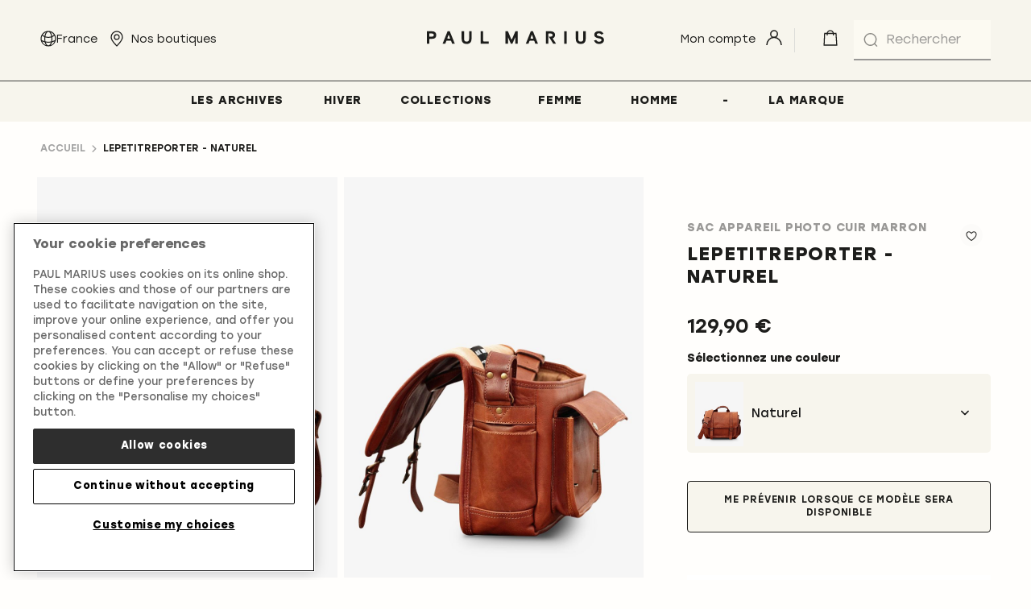

--- FILE ---
content_type: text/html; charset=UTF-8
request_url: https://www.paulmarius.fr/lepetitreporter-naturel.html
body_size: 30252
content:
<!doctype html>
<html lang="fr">
    <head prefix="og: http://ogp.me/ns# fb: http://ogp.me/ns/fb# product: http://ogp.me/ns/product#">
        <script>
    var LOCALE = 'fr\u002DFR';
    var BASE_URL = 'https\u003A\u002F\u002Fwww.paulmarius.fr\u002F';
    var require = {
        'baseUrl': 'https\u003A\u002F\u002Fwww.paulmarius.fr\u002Fstatic\u002Fversion1764087129\u002Ffrontend\u002FPmarmag\u002Fdefault\u002Ffr_FR'
    };</script>        <meta charset="utf-8"/>
<meta name="title" content="LePetitReporter Naturel - sac photo cuir argentique Marron | PAUL MARIUS"/>
<meta name="description" content="Le sac photo bandoulière Naturel LePetit Reporter dispose de deux blocs en mousse ajustables facilitant l’agencement des boitiers et objectifs photos. Il est parfaitement adapté aux amoureux de la photographie qui voyagent léger."/>
<meta name="robots" content="INDEX,FOLLOW"/>
<meta name="viewport" content="width=device-width, initial-scale=1"/>
<meta name="format-detection" content="telephone=no"/>
<title>LePetitReporter Naturel - sac photo cuir argentique Marron | PAUL MARIUS</title>
<link  rel="stylesheet" type="text/css"  media="all" href="https://www.paulmarius.fr/static/version1764087129/base/Magento/base/default/mage/calendar.css" />
<link  rel="stylesheet" type="text/css"  media="all" href="https://www.paulmarius.fr/static/version1764087129/frontend/Pmarmag/default/default/css/styles-m.css" />
<link  rel="stylesheet" type="text/css"  media="all" href="https://www.paulmarius.fr/static/version1764087129/base/Magento/base/default/jquery/uppy/dist/uppy-custom.css" />
<link  rel="stylesheet" type="text/css"  media="all" href="https://www.paulmarius.fr/static/version1764087129/frontend/Magento/base/default/Amasty_Groupcat/js/fancybox/jquery.fancybox.css" />
<link  rel="stylesheet" type="text/css"  media="all" href="https://www.paulmarius.fr/static/version1764087129/frontend/Magento/base/default/Amasty_InstagramFeed/vendor/fancybox/jquery.fancyambox.min.css" />
<link  rel="stylesheet" type="text/css"  media="all" href="https://www.paulmarius.fr/static/version1764087129/frontend/Magento/base/default/Amasty_LibSwiperJs/vendor/swiper/swiper.min.css" />
<link  rel="stylesheet" type="text/css"  media="all" href="https://www.paulmarius.fr/static/version1764087129/base/Magento/base/default/Amasty_Label/vendor/tooltipster/css/tooltipster.min.css" />
<link  rel="stylesheet" type="text/css"  media="all" href="https://www.paulmarius.fr/static/version1764087129/base/Magento/base/default/Mageplaza_Core/css/font-awesome.min.css" />
<link  rel="stylesheet" type="text/css"  media="all" href="https://www.paulmarius.fr/static/version1764087129/base/Magento/base/default/Mageplaza_Core/css/magnific-popup.css" />
<link  rel="stylesheet" type="text/css"  media="all" href="https://www.paulmarius.fr/static/version1764087129/frontend/Magento/base/default/Plumrocket_CartReservation/css/prcr.css" />
<link  rel="stylesheet" type="text/css"  media="all" href="https://www.paulmarius.fr/static/version1764087129/frontend/Magento/base/default/Trustpilot_Reviews/css/trustpilot.min.css" />
<link  rel="stylesheet" type="text/css"  media="screen and (min-width: 48em)" href="https://www.paulmarius.fr/static/version1764087129/frontend/Pmarmag/default/default/css/styles-l.css" />
<link  rel="stylesheet" type="text/css"  media="all" href="https://use.fontawesome.com/releases/v5.14.0/css/all.css" />
<script  type="text/javascript"  src="https://www.paulmarius.fr/static/version1764087129/base/Magento/base/default/requirejs/require.js"></script>
<script  type="text/javascript"  src="https://www.paulmarius.fr/static/version1764087129/base/Magento/base/default/mage/requirejs/baseUrlResolver.js"></script>
<script  type="text/javascript"  src="https://www.paulmarius.fr/static/version1764087129/frontend/Pmarmag/default/fr_FR/requirejs-map.js"></script>
<script  type="text/javascript"  src="https://www.paulmarius.fr/static/version1764087129/base/Magento/base/default/mage/requirejs/mixins.js"></script>
<script  type="text/javascript"  src="https://www.paulmarius.fr/static/version1764087129/frontend/Pmarmag/default/fr_FR/requirejs-config.js"></script>
<script  type="text/javascript"  src="https://www.paulmarius.fr/static/version1764087129/frontend/Magento/base/default/Smile_ElasticsuiteTracker/js/tracking.js"></script>
<script  type="text/javascript"  src="https://www.paulmarius.fr/static/version1764087129/frontend/Magento/base/default/Internetrama_Catalog/js/disabled-option.js"></script>
<link rel="preload" as="font" crossorigin="anonymous" href="https://www.paulmarius.fr/static/version1764087129/base/Magento/base/default/fonts/opensans/light/opensans-300.woff2" />
<link rel="preload" as="font" crossorigin="anonymous" href="https://www.paulmarius.fr/static/version1764087129/base/Magento/base/default/fonts/opensans/regular/opensans-400.woff2" />
<link rel="preload" as="font" crossorigin="anonymous" href="https://www.paulmarius.fr/static/version1764087129/base/Magento/base/default/fonts/opensans/semibold/opensans-600.woff2" />
<link rel="preload" as="font" crossorigin="anonymous" href="https://www.paulmarius.fr/static/version1764087129/base/Magento/base/default/fonts/opensans/bold/opensans-700.woff2" />
<link rel="preload" as="font" crossorigin="anonymous" href="https://www.paulmarius.fr/static/version1764087129/frontend/Dnd/lumax/default/fonts/Luma-Icons.woff2" />
<link  rel="canonical" href="https://www.paulmarius.fr/lepetitreporter-naturel.html" />
<link  rel="icon" type="image/x-icon" href="https://www.paulmarius.fr/media/favicon/default/favicon-pm.png" />
<link  rel="shortcut icon" type="image/x-icon" href="https://www.paulmarius.fr/media/favicon/default/favicon-pm.png" />
<style>
.category-anciennes-collections .product-add-form {display:none !important;}
.img-max-height-popup img {width: 100% !important;}
</style>

<!-- Google tag (gtag.js) -->
<!--script async src="https://www.googletagmanager.com/gtag/js?id=G-JW9NFS5MW8"></script>
<script>
  window.dataLayer = window.dataLayer || [];
  function gtag(){dataLayer.push(arguments);}
  gtag('js', new Date());

  gtag('config', 'G-JW9NFS5MW8');
</script-->

<!-- OneTrust Cookies Consent Notice start for www.paulmarius.fr -->
<!--script type="text/javascript" src="https://cdn.cookielaw.org/consent/2ea1278f-a265-4968-805d-94cb3dbffada/OtAutoBlock.js" ></script-->
<script src="https://cdn.cookielaw.org/scripttemplates/otSDKStub.js"  type="text/javascript" charset="UTF-8" data-domain-script="2ea1278f-a265-4968-805d-94cb3dbffada" ></script>
<script type="text/javascript">
function OptanonWrapper() { }
</script>
<!-- OneTrust Cookies Consent Notice end for www.paulmarius.fr -->

<!--1jwei0huDizDlXRKVl7cr7TvIGHa1UZm-->

<style>

/* Remove LaSuite Menu Logo */
#dnd-menu-main .nav-2 > a {
    background: none;
}
#dnd-menu-main .nav-2 > a span {
    display: block;
}
/* END */

.cms-visual-text .pagebuilder-column:nth-of-type(1) {
    padding-right: 0px !important;
}

.cms-visual-text .pagebuilder-column:nth-of-type(2) {
    padding-left: 2rem !important;
    padding-right: 2rem !important;
}

.cms-visual-image-center > figure {
    display: flex;
    justify-content: center;
}

*[class^="pagebuilder"].img-max-height-100,
.img-max-height-100 > a img {
    width: 100% !important;
}

*[class^="pagebuilder"].img-center,
.img-center > a {
    display: flex;
    justify-content: center;
}

*[class^="pagebuilder"].img-max-height-75 {
    width: 75% !important;
}

*[class^="pagebuilder"].img-max-height-66 {
    width: 66.6666% !important;
}

*[class^="pagebuilder"].img-max-height-50 {
    width: 50% !important;
}

*[class^="pagebuilder"].img-max-height-50 > figure,
*[class^="pagebuilder"].img-max-height-50 > figure img {
    height: 100% !important;
}

*[class^="pagebuilder"].img-max-height-33 {
    width: 33.3333% !important;
}

*[class^="pagebuilder"].img-max-height-25 {
    width: 25% !important;
}

*[class^="pagebuilder"].img-max-height-25 > figure,
*[class^="pagebuilder"].img-max-height-25 > figure img {
    height: 100% !important;
}

*[class^="pagebuilder"].imgs-max-height-33 {
    width: calc(33.3333% - 10px) !important;
    justify-content: space-between !important;
}

.cms-banner-slideshow .slick-list .slick-track .slick-slide figure > a {
    position: relative;
    z-index: 99;
}

@media (max-width: 768px) {
    *[class^="pagebuilder"] {
        margin-right: 0px !important;
        margin-left: 0px !important;
    }

    *[class^="pagebuilder"] .pagebuilder-column img {
        width: 100% !important;
    }
/*
    #dnd-menu-main .nav-2 > a {
        background-position: 5px;
        width: 100%;
    }
*/
}



*[class^="pagebuilder"].img-center,
.img-center > a {
    display: flex;
    justify-content: center;
}

</style>









<!-- PM24 START -->
<style>



/* FONT SETUP - MOB */
.PM24-h1 {
    font-size: 4.78rem !important;
    line-height: 5.8rem !important;
}
.PM24-h2 {
    font-size: 3.98rem !important;
    line-height: 4.8rem !important;
}
.PM24-h3 {
    font-size: 3.32rem !important;
    line-height: 4.4rem !important;
}
.PM24-h4 {
    font-size: 2.76rem !important;
    line-height: 3.2rem !important;
}
.PM24-h5 {
    font-size: 2.3rem !important;
    line-height: 2.4rem !important;
}
.PM24-h6 {
    font-size: 1.92rem !important;
    line-height: 2.4rem !important;
}

/* FONT SETUP - DESKTOP */
@media (min-width: 753px) {
    .PM24-h1 {
        font-size: 5.73rem !important;
        line-height: 6.4rem !important;
    }
    .PM24-h2 {
        font-size: 4.78rem !important;
        line-height: 5.8rem !important;
    } 
    .PM24-h3 {
        font-size: 3.98rem !important;
        line-height: 4.8rem !important;
    }
    .PM24-h4 {
        font-size: 3.32rem !important;
        line-height: 4.4rem !important;
    }
    .PM24-h5 {
        font-size: 2.76rem !important;
        line-height: 3.2rem !important;
    }
    .PM24-h6 {
        font-size: 2.3rem !important;
        line-height: 2.4rem !important;
    }
}


/* Landing Pages */
.cms-lookbook-romeo-eros-james .page-main-full-width,  .cms-lookbook-bijoux .page-main-full-width, .cms-collections .page-main-full-width, .cms-our-collections .page-main-full-width, .cms-spring-collection .page-main-full-width, .cms-collection-printemps .page-main-full-width, .cms-collection-ete .page-main-full-width, .cms-summer-collection .page-main-full-width, .cms-collection-rentree .page-main-full-width, .cms-back-to-school-collection .page-main-full-width, .cms-collection-noel .page-main-full-width, .cms-christmas-collection .page-main-full-width, .cms-collection-hiver .page-main-full-width, .cms-winter-collection .page-main-full-width {
	padding-left: 0;
	padding-right: 0;
}

.cms-lookbook-romeo-eros-james .breadcrumbs, .cms-lookbook-bijoux .breadcrumbs, .cms-spring-collection .breadcrumbs, .cms-collection-printemps .breadcrumbs, .cms-summer-collection .breadcrumbs, .cms-collection-ete .breadcrumbs, .cms-collection-rentree .breadcrumbs, .cms-back-to-school-collection .breadcrumbs, .cms-collection-noel .breadcrumbs, .cms-christmas-collection .breadcrumbs, .cms-collection-hiver .breadcrumbs, .cms-winter-collection .breadcrumbs {
	display: none;
}

@media (max-width: 752px) { /* Mobile version */
    .PM24-hide-mobile {
        display: none !important;
    }
    .PM24-mob-padding {
        padding-left: 2.5rem;
	    padding-right: 2.5rem;
    }
}
@media (min-width: 753px) {
    .PM24-hide-desktop {
        display: none !important;
    }
}

.cms-page-view .PM24-bg-video h1 {
	color: #F7F5ED !important;
}
.PM24-col-white {
	color: #F7F5ED !important;
}
.PM24-bg-blur {
	backdrop-filter: blur(3px);
}
.-la-suite-full-line > div > h2 {
        text-wrap: nowrap;
}





/* Hero */
.cms-page-view .PM24-bg-col-suite {
    background: rgba(236, 232, 221, 0.4);
    padding: 2.4rem 0rem;
}

/* Menu */
.dnd-menu-main .dnd-custom-link.level0.nav-item>a {
    /*font-family: 'Poppins', Helvetica, Arial, sans-serif;
    text-transform: none;
    font-size: 1.4rem;*/
}
@media (max-width: 1024px) { /* Mobile version */
    .dnd-menu-main .dnd-custom-link.level0.nav-item>a {
        /*font-size: 1.5rem;*/
    }
}
@media (min-width: 1025px) {
    .page-main, .page-main-full-width {
        padding-top: 15rem !important;
    }
}

.PM24-row-padding-DT {
    padding: 0 2.5rem;
}
.PM24-spacer-m {
    margin-bottom: 2.5rem;
}
.PM24-spacer-l {
    margin-bottom: 5rem;
}





/* BLOC 5 GRID = .cms-visual-5-grid */
/* SETUP */
.PM24-visual-5-grid h2 {
    margin-bottom: 1.1rem;
    font-size: 3rem;
    padding: 0rem 2.5rem;
}
.PM24-visual-5-grid p {
    margin-bottom: 1.5rem;
    padding: 0rem 2.5rem;
}

.PM24-visual-5-grid .pagebuilder-column-group:not(:has(.pagebuilder-column-line)),
.PM24-visual-5-grid .pagebuilder-column-group .pagebuilder-column-line {
    display: grid !important;
    grid-template-columns: 1fr 1fr;
    /*grid-template-rows: 1fr 1fr 1fr;*/
    grid-gap: 1.6rem;
    padding: 0rem 2.5rem;
}
.PM24-visual-5-grid .pagebuilder-column-group .pagebuilder-column {
    grid-column-start: 1;
    grid-column-end: 2;
    width: 100% !important;
    position: relative;
    overflow: hidden;
    margin-top: 0;
}
.PM24-visual-5-grid .pagebuilder-column-group .pagebuilder-column figure img {
    margin: 0;
    object-fit: cover;
    width: 100% !important;
    height: 100% !important;
}

/* MAIN */
.PM24-visual-5-grid .pagebuilder-column-group .pagebuilder-column:nth-child(1) {
    grid-column: 1 / span 2;
    grid-row: 1 / span 2;
    /*min-height: 60vh;*/
}

/* 2x2 */
.PM24-visual-5-grid .pagebuilder-column-group .pagebuilder-column:nth-child(2), 
.PM24-visual-5-grid .pagebuilder-column-group .pagebuilder-column:nth-child(3), 
.PM24-visual-5-grid .pagebuilder-column-group .pagebuilder-column:nth-child(4),
.PM24-visual-5-grid .pagebuilder-column-group .pagebuilder-column:nth-child(5) {
    /*padding-bottom: 100%;*/
}
/* Row 2 */
.PM24-visual-5-grid .pagebuilder-column-group .pagebuilder-column:nth-child(2),
.PM24-visual-5-grid .pagebuilder-column-group .pagebuilder-column:nth-child(3) {
    grid-row-start: 3;
    grid-row-end: 4;
}
.PM24-visual-5-grid .pagebuilder-column-group .pagebuilder-column:nth-child(2) {
    grid-column-start: 1;
}
.PM24-visual-5-grid .pagebuilder-column-group .pagebuilder-column:nth-child(3) {
    grid-column-start: 2;
}
/* Row 3 */
.PM24-visual-5-grid .pagebuilder-column-group .pagebuilder-column:nth-child(4),
.PM24-visual-5-grid .pagebuilder-column-group .pagebuilder-column:nth-child(5) {
    grid-row-start: 4;
    grid-row-end: 5;
}
.PM24-visual-5-grid .pagebuilder-column-group .pagebuilder-column:nth-child(4) {
    grid-column-start: 1;
}
.PM24-visual-5-grid .pagebuilder-column-group .pagebuilder-column:nth-child(5) {
    grid-column-start: 2;
}

/* DESKTOP */
@media (min-width: 753px) {
    
    .PM24-row-padding-DT {
        padding: 0 5rem;
    }
    .PM24-spacer-m {
        margin-bottom: 5rem;
    }
    .PM24-spacer-l {
        margin-bottom: 8rem;
    }
    .PM24-visual-5-grid h2, .PM24-visual-5-grid p {
        padding: 0rem 5rem;
    }
    
    /* GRID SETUP */
    .PM24-visual-5-grid .pagebuilder-column-group:not(:has(.pagebuilder-column-line)),
    .PM24-visual-5-grid .pagebuilder-column-group .pagebuilder-column-line {
        grid-template-columns: 1fr 1fr 1fr 1fr;
        padding: 0rem 5rem;
    }
    
    /* MAIN */
    .PM24-visual-5-grid .pagebuilder-column-group .pagebuilder-column:nth-child(1) {
        grid-column: 1 / span 2;
        grid-row: 1 / span 2;
        /*min-height: 66.6rem;*/
    }
    
    /* 2x2 */
    .PM24-visual-5-grid .pagebuilder-column-group .pagebuilder-column:nth-child(2) {
        /*min-height: 34vh;
        padding-bottom: 0;*/
        grid-column-start: 3;
        grid-column-end: 4;
        grid-row-start: 1;
        grid-row-end: 2;
    }
    .PM24-visual-5-grid .pagebuilder-column-group .pagebuilder-column:nth-child(3) {            /*min-height: 34vh;
        padding-bottom: 0;*/
        grid-column-start: 4;
        grid-column-end: 5;
        grid-row-start: 1;
        grid-row-end: 2;
    }    
    .PM24-visual-5-grid .pagebuilder-column-group .pagebuilder-column:nth-child(4) {
        /*min-height: 34vh;
        padding-bottom: 0;*/
        grid-column-start: 3;
        grid-column-end: 4;
        grid-row-start: 2;
        grid-row-end: 3;
    }    
    .PM24-visual-5-grid .pagebuilder-column-group .pagebuilder-column:nth-child(5) {
        /*min-height: 34vh;
        padding-bottom: 0;*/
        grid-column-start: 4;
        grid-column-end: 5;
        grid-row-start: 2;
        grid-row-end: 3;
    }  
}







/* BLOC 2 GRID = .cms-visual-2-grid */
/* SETUP */
.PM24-visual-2-grid img {
    opacity: 1;
    -webkit-transition: opacity 0.3s ease-in-out;
    -moz-transition: opacity 0.3s ease-in-out;
    -ms-transition: opacity 0.3s ease-in-out;
    -o-transition: opacity 0.3s ease-in-out;
    transition: opacity 0.3s ease-in-out;
}
.PM24-visual-2-grid img:hover {
    opacity: 0.8
}
.PM24-visual-2-grid h2 {
    margin-bottom: 1.5rem;
    font-size: 3rem;
    padding: 0rem 0.5rem;
    display: block-inline;
    float: left;
    margin-top: 0;
}
.PM24-visual-2-grid p {
    margin-bottom: 1.5rem;
    padding: 0rem 0.5rem;
    display: block-inline;
    float: right;
    text-transform: uppercase;
}

.PM24-visual-2-grid .pagebuilder-column-group:not(:has(.pagebuilder-column-line)),
.PM24-visual-2-grid .pagebuilder-column-group .pagebuilder-column-line {
    display: grid !important;
    grid-template-columns: 1fr 1fr;
    grid-gap: 1.6rem;
    padding: 0rem 2.5rem;
}
.PM24-visual-2-grid .pagebuilder-column-group .pagebuilder-column {
    grid-column-start: 1;
    grid-column-end: 2;
    width: 100% !important;
    position: relative;
    overflow: hidden;
    margin-top: 0;
}
.PM24-visual-2-grid .pagebuilder-column-group .pagebuilder-column figure img {
    margin: 0;
    object-fit: cover;
    width: 100% !important;
    height: 100% !important;
}

/* MAIN */
.PM24-visual-2-grid .pagebuilder-column-group .pagebuilder-column:nth-child(1) {
    grid-column: 1 / span 1;
    grid-row: 1 / span 1;
}

/* Row 2 */
.PM24-visual-2-grid .pagebuilder-column-group .pagebuilder-column:nth-child(2) {
    grid-column-start: 2;
    grid-column-end: 2;
    grid-row-start: 1;
    grid-row-end: 1;
}


/* DESKTOP */
@media (min-width: 753px) {
    
    .PM24-visual-2-grid h2, .PM24-visual-2-grid p {
        padding: 0rem 0rem;
    }
    
    /* GRID SETUP */
    .PM24-visual-2-grid .pagebuilder-column-group:not(:has(.pagebuilder-column-line)),
    .PM24-visual-2-grid .pagebuilder-column-group .pagebuilder-column-line {
        grid-template-columns: 1fr 1fr;
        padding: 0rem 5rem;
    }
    
    /* MAIN */
    .PM24-visual-2-grid .pagebuilder-column-group .pagebuilder-column:nth-child(1) {
        grid-column: 1 / span 1;
        grid-row: 1 / span 1;
    }
    
    /* 2x2 */
    .PM24-visual-2-grid .pagebuilder-column-group .pagebuilder-column:nth-child(2) {
        grid-column-start: 2;
        grid-column-end: 2;
        grid-row-start: 1;
        grid-row-end: 1;
    }
}









/* BLOC 3 ROW = .cms-visual-3-row */
/* SETUP */
.PM24-visual-3-row img {
    opacity: 1;
    -webkit-transition: opacity 0.3s ease-in-out;
    -moz-transition: opacity 0.3s ease-in-out;
    -ms-transition: opacity 0.3s ease-in-out;
    -o-transition: opacity 0.3s ease-in-out;
    transition: opacity 0.3s ease-in-out;
}
.PM24-visual-3-row img:hover {
    opacity: 0.8
}
.PM24-visual-3-row h2 {
    margin-bottom: 1.5rem;
    font-size: 3rem;
    padding: 0rem 0.5rem;
    display: block-inline;
    float: left;
    margin-top: 0;
}
.PM24-visual-3-row p {
    margin-bottom: 1.5rem;
    padding: 0rem 0.5rem;
    display: block-inline;
    float: right;
    text-transform: uppercase;
}

.PM24-visual-3-row .pagebuilder-column-group:not(:has(.pagebuilder-column-line)),
.PM24-visual-3-row .pagebuilder-column-group .pagebuilder-column-line {
    display: grid !important;
    grid-template-columns: 1fr;
    grid-gap: 1.6rem;
    padding: 0rem 2.5rem;
}
.PM24-visual-3-row .pagebuilder-column-group .pagebuilder-column {
    grid-column-start: 1;
    grid-column-end: 2;
    width: 100% !important;
    position: relative;
    overflow: hidden;
    margin-top: 0;
}
.PM24-visual-3-row .pagebuilder-column-group .pagebuilder-column figure img {
    margin: 0;
    object-fit: cover;
    width: 100% !important;
    height: 100% !important;
}

/* MAIN */
.PM24-visual-3-row .pagebuilder-column-group .pagebuilder-column:nth-child(1) {
    grid-column: 1 / span 1;
    grid-row: 1 / span 1;
}

/* Row 2 */
.PM24-visual-3-row .pagebuilder-column-group .pagebuilder-column:nth-child(2) {
    grid-row-start: 2;
    grid-row-end: 2;
}

/* Row 3 */
.PM24-visual-3-row .pagebuilder-column-group .pagebuilder-column:nth-child(3) {
    grid-row-start: 3;
    grid-row-end: 3;
}


/* DESKTOP */
@media (min-width: 753px) {
    
    .PM24-visual-3-row h2, .PM24-visual-3-row p {
        padding: 0rem 0rem;
    }
    
    /* GRID SETUP */
    .PM24-visual-3-row .pagebuilder-column-group:not(:has(.pagebuilder-column-line)),
    .PM24-visual-3-row .pagebuilder-column-group .pagebuilder-column-line {
        grid-template-columns: 1fr 1fr 1fr;
        padding: 0rem 5rem;
    }
    
    /* MAIN */
    .PM24-visual-3-row .pagebuilder-column-group .pagebuilder-column:nth-child(1) {
        grid-column: 1 / span 1;
    }
    
    /* 2x2 */
    .PM24-visual-3-row .pagebuilder-column-group .pagebuilder-column:nth-child(2) {
        grid-column-start: 2;
        grid-column-end: 2;
        grid-row-start: 1;
        grid-row-end: 1;
    }
    .PM24-visual-3-row .pagebuilder-column-group .pagebuilder-column:nth-child(3) {            
        grid-column-start: 3;
        grid-column-end: 3;
        grid-row-start: 1;
        grid-row-end: 1;
    }      
}


/* BLOC 2 ROW = .cms-visual-2-row */
/* SETUP */
.PM24-visual-2-row img {
    opacity: 1;
    -webkit-transition: opacity 0.3s ease-in-out;
    -moz-transition: opacity 0.3s ease-in-out;
    -ms-transition: opacity 0.3s ease-in-out;
    -o-transition: opacity 0.3s ease-in-out;
    transition: opacity 0.3s ease-in-out;
}
.PM24-visual-2-row img:hover {
    opacity: 0.8
}
.PM24-visual-2-row h4 {
    margin-bottom: 1.5rem;
    /*font-size: 3rem;*/
    padding: 0rem 0.5rem;
    display: block-inline;
    float: left;
    margin-top: 0;
}
.PM24-visual-2-row p {
    margin-bottom: 1.5rem;
    padding: 0rem 0.5rem;
    display: block-inline;
    float: right;
    text-transform: uppercase;
}

.PM24-visual-2-row .pagebuilder-column-group:not(:has(.pagebuilder-column-line)),
.PM24-visual-2-row .pagebuilder-column-group .pagebuilder-column-line {
    display: grid !important;
    grid-template-columns: 1fr;
    grid-gap: 1.6rem;
    padding: 0rem 2.5rem;
}
.PM24-visual-2-row .pagebuilder-column-group .pagebuilder-column {
    grid-column-start: 1;
    grid-column-end: 2;
    width: 100% !important;
    position: relative;
    overflow: hidden;
    margin-top: 0;
}
.PM24-visual-2-row .pagebuilder-column-group .pagebuilder-column figure img {
    margin: 0;
    object-fit: cover;
    width: 100% !important;
    height: 100% !important;
}

/* MAIN */
.PM24-visual-2-row .pagebuilder-column-group .pagebuilder-column:nth-child(1) {
    grid-column: 1 / span 1;
    grid-row: 1 / span 1;
}

/* Row 2 */
.PM24-visual-2-row .pagebuilder-column-group .pagebuilder-column:nth-child(2) {
    grid-row-start: 2;
    grid-row-end: 2;
}


/* DESKTOP */
@media (min-width: 753px) {
    
    .PM24-visual-2-row h4, .PM24-visual-2-row p {
        padding: 0rem 0rem;
    }
    
    /* GRID SETUP */
    .PM24-visual-2-row .pagebuilder-column-group:not(:has(.pagebuilder-column-line)),
    .PM24-visual-2-row .pagebuilder-column-group .pagebuilder-column-line {
        grid-template-columns: 1fr 1fr;
        padding: 0rem 5rem;
    }
    
    /* MAIN */
    .PM24-visual-2-row .pagebuilder-column-group .pagebuilder-column:nth-child(1) {
        grid-column: 1 / span 1;
    }
    
    /* 2x2 */
    .PM24-visual-2-row .pagebuilder-column-group .pagebuilder-column:nth-child(2) {
        grid-column-start: 2;
        grid-column-end: 2;
        grid-row-start: 1;
        grid-row-end: 1;
    } 
}









/* BLOC 6 images, 1large, 2small x2 */
/* SETUP */

.PM24-6grid img {
    opacity: 1;
    -webkit-transition: opacity 0.3s ease-in-out;
    -moz-transition: opacity 0.3s ease-in-out;
    -ms-transition: opacity 0.3s ease-in-out;
    -o-transition: opacity 0.3s ease-in-out;
    transition: opacity 0.3s ease-in-out;
}
.PM24-6grid img:hover {
    opacity: 0.8
}
.PM24-6grid h3, .PM24-6grid h4, .PM24-6grid h5, .PM24-6grid h6 {
    margin: 0;
}
.PM24-6grid h3 {
    font-size: 3.32rem;
    line-height: 4.4rem;
}
.PM24-6grid h4 {
    font-size: 2.76rem;
    line-height: 3.2rem;
}
.PM24-6grid h5 {
    font-size: 2.3rem;
    line-height: 2.4rem;
}
.PM24-6grid h6 {
    font-size: 1.92rem;
    line-height: 2.4rem;
}

.PM24-6grid .pagebuilder-column-group:not(:has(.pagebuilder-column-line)),
.PM24-6grid .pagebuilder-column-group .pagebuilder-column-line {
    display: grid !important;
    grid-template-columns: 1fr 1fr 1fr 1fr;
    grid-gap: 1.6rem;
    padding: 0rem 2.5rem;
}
.PM24-6grid .pagebuilder-column-group .pagebuilder-column {
    /*grid-column-start: 1;
    grid-column-end: 2;*/
    width: 100% !important;
    position: relative;
    overflow: hidden;
    margin-top: 0;
}
.PM24-6grid .pagebuilder-column-group .pagebuilder-column figure img {
    margin: 0;
    object-fit: cover;
    width: 100% !important;
    height: 100% !important;
}

/* MAIN images */
.PM24-6grid .pagebuilder-column-group .pagebuilder-column:nth-child(1),
.PM24-6grid .pagebuilder-column-group .pagebuilder-column:nth-child(4) {
    grid-column-end: span 4;
}

/* 2x2 */
.PM24-6grid .pagebuilder-column-group .pagebuilder-column:nth-child(2), 
.PM24-6grid .pagebuilder-column-group .pagebuilder-column:nth-child(3), 
.PM24-6grid .pagebuilder-column-group .pagebuilder-column:nth-child(5),
.PM24-6grid .pagebuilder-column-group .pagebuilder-column:nth-child(6) {
    grid-column-end: span 2;
}

/* DESKTOP */
@media (min-width: 753px) {
 
.PM24-6grid h3 {
    font-size: 3.98rem;
    line-height: 4.8rem;
}
.PM24-6grid h4 {
    font-size: 3.32rem;
    line-height: 4.4rem;
}
.PM24-6grid h5 {
    font-size: 2.76rem;
    line-height: 3.2rem;
}
.PM24-6grid h6 {
    font-size: 2.3rem;
    line-height: 2.4rem;
}

    
    /* GRID SETUP */
    .PM24-6grid .pagebuilder-column-group:not(:has(.pagebuilder-column-line)),
    .PM24-6grid .pagebuilder-column-group .pagebuilder-column-line {
        grid-template-columns: 1fr 1fr 1fr 1fr;
        padding: 0rem 5rem;
    }
    
    /* MAIN images */
    .PM24-6grid .pagebuilder-column-group .pagebuilder-column:nth-child(1),
    .PM24-6grid .pagebuilder-column-group .pagebuilder-column:nth-child(4) {
        grid-column-end: span 2;
    }
    
    /* 2x2 */
    .PM24-6grid .pagebuilder-column-group .pagebuilder-column:nth-child(2),
    .PM24-6grid .pagebuilder-column-group .pagebuilder-column:nth-child(3) {
        grid-column-end: span 1;
        grid-row-start: 2;
    } 
    .PM24-6grid .pagebuilder-column-group .pagebuilder-column:nth-child(5),
    .PM24-6grid .pagebuilder-column-group .pagebuilder-column:nth-child(6) {
        grid-column-end: span 1;
    }    
}











/* Ad Bloc 2 = used with a bg colour, no gutter */
/* SETUP */
.PM24-ad-bloc-2  {
    text-align: center;
}
.PM24-ad-bloc-2 h2, .PM24-ad-bloc-2 p  {
    color: #fffefc;
}
.PM24-ad-bloc-2 p {
    font-weight: 400;
}

.PM24-ad-bloc-2 .pagebuilder-column-group:not(:has(.pagebuilder-column-line)),
.PM24-ad-bloc-2 .pagebuilder-column-group .pagebuilder-column-line {
    display: grid !important;
    grid-template-columns: 1fr 1fr;
    grid-gap: 0rem;
}
.PM24-ad-bloc-2 .pagebuilder-column-group .pagebuilder-column {
    grid-column-start: 1;
    grid-column-end: 2;
    width: 100% !important;
    position: relative;
    overflow: hidden;
    margin-top: 0;
}
.PM24-ad-bloc-2 .pagebuilder-column-group .pagebuilder-column figure img {
    margin: 0;
    object-fit: cover;
    width: 100% !important;
    height: 100% !important;
}

/* Row 1 */
.PM24-ad-bloc-2 .pagebuilder-column-group .pagebuilder-column:nth-child(1) {
    grid-column: 1 / span 2;
    grid-row: 1 / span 1;
    padding: 2.5rem;
}

/* Row 2 */
.PM24-ad-bloc-2 .pagebuilder-column-group .pagebuilder-column:nth-child(2) {
    grid-column: 1 / span 2;
    grid-row-start: 2;
    grid-row-end: 2;
}


/* DESKTOP */
@media (min-width: 753px) {
    
    .PM24-ad-bloc-2  {
        text-align: left;
        margin-left: 5rem;
        margin-right: 5rem;
    }
    
    /* GRID SETUP */
    .PM24-ad-bloc-2 .pagebuilder-column-group:not(:has(.pagebuilder-column-line)),
    .PM24-ad-bloc-2 .pagebuilder-column-group .pagebuilder-column-line {
        grid-template-columns: 1fr 1fr;
    }
    
    /* MAIN */
    .PM24-ad-bloc-2 .pagebuilder-column-group .pagebuilder-column:nth-child(1) {
        grid-column: 1 / span 1;
        grid-row: 1 / span 1;
        padding: 5rem;
    }
    
    /* 2x2 */
    .PM24-ad-bloc-2 .pagebuilder-column-group .pagebuilder-column:nth-child(2) {
        grid-column-start: 2;
        grid-column-end: 2;
        grid-row-start: 1;
        grid-row-end: 1;
    }
}
















/* Les Archives - Custom Page - START */
.product-item .product-item-name {
    margin-bottom: 2.5rem !important;
    min-height: 43px;
}
.product-item .price-box {
	margin: 1rem 0 0 0;
	display: inline-block;
}
.product-item .old-price .price-label, .product-item .special-price .price-label {
	display: none;
}
.product-item .old-price .price {
	padding: 8px 12px;
	text-decoration: line-through;
	color: #808080;
	font-weight: 300;
}
.product-item .special-price .price {
    padding: 8px 12px;
	background-color: #1D1D1B;
	color: #F7F5ED;
	font-size: 1.6rem;
}
.special-price .price {
	background-color: #FFFEFC !important;
	color: #AA3E16 !important;
}
.catalog-product-view .old-price {
	margin-top: 0;
}
.catalog-category-view .price-box .old-price {
	margin-top: 0.5rem !important;
}
/* Les Archives - Custom Page - END */


/********** CATEGORY PAGES **********/


/* RESET category 50% column - START */

[class*="categorypath-idees-cadeaux-"],
[class*="categorypath-gift-ideas-"],
[class*="categorypath-modeles-"],
[class*="categorypath-models-"],
[class*="categorypath-collections-"]
{
    .header-category-view {
        display: block;
    }
    .header-category-view .category-description {
        display: block;
    }
    .header-category-view .header-image {
        display: none;
    }
    .view-more {
        display: none !important;
    }
    .header-text, .header-image {
        width: auto;
    }
    .header-text {
        padding-right: 0;
    }
}
/* RESET category 50% column - END */



/* PM-category-bloc1 - START */
.PM-category-bloc1 {
}
.PM-category-bloc1 img {
    opacity: 1;
    -webkit-transition: opacity 0.3s ease-in-out;
    -moz-transition: opacity 0.3s ease-in-out;
    -ms-transition: opacity 0.3s ease-in-out;
    -o-transition: opacity 0.3s ease-in-out;
    transition: opacity 0.3s ease-in-out;
}
.PM-category-bloc1 img:hover {
    opacity: 0.8
}
.PM-category-bloc1 h4 {
    margin: 0.4rem;
}
.PM-category-bloc1 h6 {
    margin: 0.4rem;
    line-height: 1.6rem;
}
.PM-category-bloc1 .pagebuilder-column-group:not(:has(.pagebuilder-column-line)),
.PM-category-bloc1 .pagebuilder-column-group .pagebuilder-column-line {
        display: flex;
        flex-wrap: nowrap;
        overflow-x: scroll;
        -ms-overflow-style: none;
        scrollbar-width: none;
}
.PM-category-bloc1::-webkit-scrollbar {
        display: none;
}
.PM-category-bloc1.pagebuilder-column-group .pagebuilder-column figure img {
        width: 100%; 
        height: auto;
        display: block;
}
.PM-scroll-item {
        margin-left: 16px !important;
}
/* For mobile */
@media (max-width: 752px) {
    .PM-category-bloc1 h4 {
            margin: 0rem;
    }
    .PM-category-bloc1 h6 {
            line-height: 1.8rem;
    }
    .PM-category-bloc1 {
            margin-left: -2.5rem;
            margin-right: -2.5rem;
    }
    .PM-scroll-item {
            flex: 0 0 70vw !important; 
    }
    .PM-category-bloc1 .PM-sticky {
            display: none !important;
    }
}
/* PM-category-bloc1 - END */

</style>
<!-- PM24 END -->






<!-- TrustBox script -->
<script type="text/javascript" src="//widget.trustpilot.com/bootstrap/v5/tp.widget.bootstrap.min.js" async></script>
<!-- End TrustBox script -->

<!-- Clarity script -->
<script type="text/javascript">
    (function(c,l,a,r,i,t,y){
        c[a]=c[a]||function(){(c[a].q=c[a].q||[]).push(arguments)};
        t=l.createElement(r);t.async=1;t.src="https://www.clarity.ms/tag/"+i;
        y=l.getElementsByTagName(r)[0];y.parentNode.insertBefore(t,y);
    })(window, document, "clarity", "script", "qr8q62nj4a");
</script>
<!-- End Clarity script -->            <script type="text/x-magento-init">
        {
            "*": {
                "Magento_PageCache/js/form-key-provider": {
                    "isPaginationCacheEnabled":
                        0                }
            }
        }
    </script>
<script>
try{smileTracker.setConfig({beaconUrl:'https://www.paulmarius.fr/elasticsuite/tracker/hit/image/h.png',telemetryUrl:'https://t.elasticsuite.io/track',telemetryEnabled:'',sessionConfig:{"visit_cookie_name":"STUID","visit_cookie_lifetime":"3600","visitor_cookie_lifetime":"365","visitor_cookie_name":"STVID","domain":"www.paulmarius.fr","path":"\/"},endpointUrl:'https://www.paulmarius.fr/rest/V1/elasticsuite-tracker/hit',});smileTracker.addPageVar('store_id','1');require(['Smile_ElasticsuiteTracker/js/user-consent'],function(userConsent){if(userConsent({"cookieRestrictionEnabled":"0","cookieRestrictionName":"user_allowed_save_cookie"})){smileTracker.sendTag();}});}catch(err){;}
</script>    <script>    (function (w, d, s, l, i, str, t) {
        w[l] = w[l] || [];
        w[l].push({
            'gtm.start': new Date().getTime(),
            event: 'gtm.js'
        });
        f = d.getElementsByTagName(s)[0];
        j = d.createElement(s);
        dl = l != 'dataLayer' ? '&l=' + l : '';
        j.async = true;
        j.src = t + '?aw=' + i + dl + str;
        f.parentNode.insertBefore(j, f);
    })(window, document, 'script', 'dataLayer', 'GTM-PH4VP34T', '', 'https://genki.paulmarius.fr/52ufyhdep95ixro.js');</script>
    <script type="text/x-magento-init">
    {
        "*": {
            "googleTagManager": {
                "isCookieRestrictionModeEnabled": 0,
                "currentWebsite": 1,
                "cookieName": "user_allowed_save_cookie",
                "storeCurrencyCode": "EUR",
                "staticDataLayer": {
                    "environment_version": "production",
                    "page_details": "\u007B\u0022name\u0022\u003A\u0022\u0022,\u0022type\u0022\u003A\u0022product\u0022\u007D",
                    "environment_details": "\u007B\u0022work\u0022\u003A\u0022production\u0022,\u0022currency\u0022\u003A\u0022EUR\u0022,\u0022country\u0022\u003A\u0022FR\u0022,\u0022language\u0022\u003A\u0022FR\u0022\u007D"
                }
            }
        }
    }
    </script>
    <!-- END GOOGLE TAG MANAGER -->
    
<meta property="og:type" content="product"/>

    <meta property="og:title" content="LePetitReporter Naturel - sac photo cuir argentique Marron | PAUL MARIUS"/>

    <meta property="og:description" content="Le sac photo bandoulière Naturel LePetit Reporter dispose de deux blocs en mousse ajustables facilitant l’agencement des boitiers et objectifs photos. Il est parfaitement adapté aux amoureux de la photographie qui voyagent léger."/>

<meta property="og:url" content="https://www.paulmarius.fr/lepetitreporter-naturel.html"/>

    <meta property="og:image" content="https://www.paulmarius.fr/media/catalog/product/p/a/paul_marius_sac_photo_bandouliere_cuir_leather_camera_bag_petit_reporter_nature_b7a4.jpg"/>

<meta property="og:site_name" content="PAUL MARIUS"/>

    <meta property="product:price:amount" content="129.9"/>
    <meta property="product:price:currency" content="EUR"/>
<link rel="alternate" hreflang="fr-FR" href="https://www.paulmarius.fr/lepetitreporter-naturel.html" /><link rel="alternate" hreflang="x-default" href="https://www.paulmarius.com/lepetitreporter-light-brown.html" /><link rel="alternate" hreflang="de" href="https://www.paulmarius.de/lepetitreporter-natur.html" /><link rel="alternate" hreflang="de-AT" href="https://www.paulmarius.at/lepetitreporter-natur.html" /><link rel="alternate" hreflang="nl" href="https://www.paulmarius.nl/lepetitreporter-natuurlijk.html" /><link rel="alternate" hreflang="it" href="https://www.paulmarius.it/lepetitreporter-naturale.html" /><link rel="alternate" hreflang="es" href="https://www.paulmarius.es/lepetitreporter-natural.html" /><link rel="alternate" hreflang="en-US" href="https://www.paulmarius.us/lepetitreporter-light-brown.html" /><link rel="alternate" hreflang="en-GB" href="https://www.paulmarius.co.uk/lepetitreporter-light-brown.html" />    </head>
    <body data-container="body"
          data-mage-init='{"loaderAjax": {}, "loader": { "icon": "https://www.paulmarius.fr/static/version1764087129/base/Magento/base/default/images/loader-2.gif"}}'
        class="pl-thm-pmarmag pl-thm-pmarmag-default catalog-product-view product-lepetitreporter-naturel page-layout-1column" id="html-body">
        

    <!-- Google Tag Manager (noscript) -->
          
        <noscript><iframe src="https://genki.paulmarius.fr/ns.html?id=GTM-PH4VP34T"
        height="0" width="0" style="display:none;visibility:hidden"></iframe></noscript>			
        <!-- End Google Tag Manager (noscript) -->		

<script type="text/x-magento-init">
    {
        "*": {
            "Magento_PageBuilder/js/widget-initializer": {
                "config": {"[data-content-type=\"slider\"][data-appearance=\"default\"]":{"Magento_PageBuilder\/js\/content-type\/slider\/appearance\/default\/widget":false},"[data-content-type=\"map\"]":{"Magento_PageBuilder\/js\/content-type\/map\/appearance\/default\/widget":false},"[data-content-type=\"row\"]":{"Magento_PageBuilder\/js\/content-type\/row\/appearance\/default\/widget":false},"[data-content-type=\"tabs\"]":{"Magento_PageBuilder\/js\/content-type\/tabs\/appearance\/default\/widget":false},"[data-content-type=\"slide\"]":{"Magento_PageBuilder\/js\/content-type\/slide\/appearance\/default\/widget":{"buttonSelector":".pagebuilder-slide-button","showOverlay":"hover","dataRole":"slide"}},"[data-content-type=\"banner\"]":{"Magento_PageBuilder\/js\/content-type\/banner\/appearance\/default\/widget":{"buttonSelector":".pagebuilder-banner-button","showOverlay":"hover","dataRole":"banner"}},"[data-content-type=\"buttons\"]":{"Magento_PageBuilder\/js\/content-type\/buttons\/appearance\/inline\/widget":false},"[data-content-type=\"products\"][data-appearance=\"carousel\"]":{"Magento_PageBuilder\/js\/content-type\/products\/appearance\/carousel\/widget":false}},
                "breakpoints": {"desktop":{"label":"Desktop","stage":true,"default":true,"class":"desktop-switcher","icon":"Magento_PageBuilder::css\/images\/switcher\/switcher-desktop.svg","conditions":{"min-width":"1024px"},"options":{"products":{"default":{"slidesToShow":"5"}}}},"tablet":{"conditions":{"max-width":"1024px","min-width":"768px"},"options":{"products":{"default":{"slidesToShow":"4"},"continuous":{"slidesToShow":"3"}}}},"mobile":{"label":"Mobile","stage":true,"class":"mobile-switcher","icon":"Magento_PageBuilder::css\/images\/switcher\/switcher-mobile.svg","media":"only screen and (max-width: 768px)","conditions":{"max-width":"768px","min-width":"640px"},"options":{"products":{"default":{"slidesToShow":"3"}}}},"mobile-small":{"conditions":{"max-width":"640px"},"options":{"products":{"default":{"slidesToShow":"2"},"continuous":{"slidesToShow":"1"}}}}}            }
        }
    }
</script>

<div class="cookie-status-message" id="cookie-status">
    The store will not work correctly when cookies are disabled.</div>
<script type="text&#x2F;javascript">document.querySelector("#cookie-status").style.display = "none";</script>
<script type="text/x-magento-init">
    {
        "*": {
            "cookieStatus": {}
        }
    }
</script>

<script type="text/x-magento-init">
    {
        "*": {
            "mage/cookies": {
                "expires": null,
                "path": "\u002F",
                "domain": ".www.paulmarius.fr",
                "secure": true,
                "lifetime": "3600"
            }
        }
    }
</script>
    <noscript>
        <div class="message global noscript">
            <div class="content">
                <p>
                    <strong>Javascript est désactivé dans votre navigateur.</strong>
                    <span>
                        Pour une expérience optimale sur notre site, veuillez autoriser Javascript sur votre navigateur.                    </span>
                </p>
            </div>
        </div>
    </noscript>

<script>
    window.cookiesConfig = window.cookiesConfig || {};
    window.cookiesConfig.secure = true;
</script><script>    require.config({
        map: {
            '*': {
                wysiwygAdapter: 'mage/adminhtml/wysiwyg/tiny_mce/tinymceAdapter'
            }
        }
    });</script><script>    require.config({
        paths: {
            googleMaps: 'https\u003A\u002F\u002Fmaps.googleapis.com\u002Fmaps\u002Fapi\u002Fjs\u003Fv\u003D3.53\u0026key\u003D'
        },
        config: {
            'Magento_PageBuilder/js/utils/map': {
                style: '',
            },
            'Magento_PageBuilder/js/content-type/map/preview': {
                apiKey: '',
                apiKeyErrorMessage: 'You\u0020must\u0020provide\u0020a\u0020valid\u0020\u003Ca\u0020href\u003D\u0027https\u003A\u002F\u002Fwww.paulmarius.fr\u002Fadminhtml\u002Fsystem_config\u002Fedit\u002Fsection\u002Fcms\u002F\u0023cms_pagebuilder\u0027\u0020target\u003D\u0027_blank\u0027\u003EGoogle\u0020Maps\u0020API\u0020key\u003C\u002Fa\u003E\u0020to\u0020use\u0020a\u0020map.'
            },
            'Magento_PageBuilder/js/form/element/map': {
                apiKey: '',
                apiKeyErrorMessage: 'You\u0020must\u0020provide\u0020a\u0020valid\u0020\u003Ca\u0020href\u003D\u0027https\u003A\u002F\u002Fwww.paulmarius.fr\u002Fadminhtml\u002Fsystem_config\u002Fedit\u002Fsection\u002Fcms\u002F\u0023cms_pagebuilder\u0027\u0020target\u003D\u0027_blank\u0027\u003EGoogle\u0020Maps\u0020API\u0020key\u003C\u002Fa\u003E\u0020to\u0020use\u0020a\u0020map.'
            },
        }
    });</script><script>
    require.config({
        shim: {
            'Magento_PageBuilder/js/utils/map': {
                deps: ['googleMaps']
            }
        }
    });</script>


    <script type="text/x-magento-init">
        {
            "*": {
                "Dotdigitalgroup_Email/js/trackingCode": "//r1-t.trackedlink.net/_dmpt"
            }
        }
    </script>
<script type="text/x-magento-init">
    {
        "*": {
            "Dotdigitalgroup_Email/js/webBehaviorTracking": {
                "id": "DM-7458928674-01",
                "subdomain": "static",
                "region": "r1-"
            }
        }
    }
</script>
<script type="text/x-magento-init">
    {
        "*": {
            "iosClickSlider": {}
        }
    }
</script><script type="text/x-magento-init">
    {
        "*": {
            "removeHnOnetrust": {}
        }
    }
</script>

<script type="text/javascript">
require([
    'jquery',
    'prcr',
    'mage/cookies',
    'domReady!'
], function($, timers) {
    'use strict';

    window.prcrTimerLoadPath = 'https://www.paulmarius.fr/rest/V1/prcr/timer-load';
    window.prcrTimerRemoveItemPath = 'https://www.paulmarius.fr/rest/V1/prcr/item-remove';
        // Global timer for minicart.
    window.prcrGlobalTimerHtml = '    <span        style="display: none;"        class="prcr-timer prcr_global_timer"                    data-layout="&lt;strong&gt;Panier réservé pour: &lt;/strong&gt; {hnn} {hl} {mnn}:{snn} {ml}"                            >        <span class="prcrTimerInit">            ...        </span>    </span>    ';
        window.prcrReminderPopupEnabled = 0;
    window.prcrReminderPopupTime = 0;

    // Check mode.
    var mode = 'cart';
    var url = document.URL.toLowerCase();
    if (url) {
        $.each(
            ["!checkout\/cart","\/checkout","checkout\/onepage","checkout\/success","multishipping\/checkout"],
            function(i, path) {
                if ('!' === path.substr(0, 1)
                    && url.indexOf(path.substr(1)) !== -1
                ) {
                    return false;
                }

                if (url.indexOf(path) !== -1) {
                    mode = 'checkout';
                    return false;
                }
            }
        );
    }

    timers.setMode(mode);

    
    });
</script>

<script type="text/x-magento-init">
    {
        "*": {
            "dndToggle": {}
        }
    }
</script>

<script type="text/x-magento-init">
    {
        "*": {
            "dndSlideshow": {}
        }
    }
</script>

<script type="text/x-magento-init">
    {
        ".cms-page-view .scroll-animation, .catalog-product-view .scroll-animation": {
            "dndScrollAnimation": {
                "animationType": "fade-in-bottom",
                "animationDuration": "1s",
                "animationDelay": "0.5",
                "animationTimingFunction": "ease-out"
            }
        }
    }
</script>

<script type="text/x-magento-init">
    {
        ".product-item": {
            "dndHoverProductImage": {}
        }
    }
</script>

<script type="text/x-magento-init">
    {
        "body": {
            "dndPrcrMixin": {}
        }
    }
</script>
<script type="text/javascript">
    require([
        'jquery'
    ], function ($) {
        $(document).ready(function() {
            const slideshowBannerHome = $('.pagebuilder-column-group', '.cms-banner-slideshow-new');

            slideshowBannerHome.on('init', function(event, slick) {
                setTimeout(function() {
                    let infoBanner = $('.info-banner');
                    let slider = $('.slick-list');
                    let pageHeader = $('.page-header');
                    let dndMenu = $('.dnd-menu');

                    if (infoBanner.length && slider.length && pageHeader.length && dndMenu.length) {
                        let infoBannerHeight = infoBanner.outerHeight();
                        let pageHeaderHeight = pageHeader.outerHeight();
                        let dndMenuHeight = dndMenu.outerHeight();

                        let windowHeight = $(window).height();
                        let totalHeight = infoBannerHeight + pageHeaderHeight + dndMenuHeight;
                        let newSliderHeight = windowHeight - totalHeight;

                        if (newSliderHeight >= 0) {
                            slider.css('height', newSliderHeight + 'px');
                            console.log("slider height adjusted to: " + newSliderHeight + "px");
                        }
                    }
                }, 500);
            });
        });
    });
</script><div class="page-wrapper"><header class="page-header"><div class="header content"><div class="left-wrapper-header"><div class="switcher language switcher-language desktop-store-switcher" data-ui-id="language-switcher" id="switcher-language-nav">
    <span class="label switcher-label"></span>
    <div class="actions options switcher-options">
        <div class="action toggle switcher-trigger" id="switcher-language-trigger-nav">
            <span>France</span>
        </div>
    </div>
</div>

<div class="storeswitcherlight-modal">
    <div class="loader" data-role="loader" style="display: none;">
        <div class="ajax-loader"></div>
    </div>
    <div class="storeswitcherlight-content">
        <div class="modal-header">
            <div class="theme-logo">
                                <img src="https://www.paulmarius.fr/static/version1764087129/frontend/Pmarmag/default/default/images/logo.svg" alt="Logo" class="logo-img"/>
            </div>
        </div>

        <form id="store-switcher-form-nav" action="" method="get" class="store-switcher-form">
            <div class="store-selector">
                <div class="selector-title">
                    <style>#html-body [data-pb-style=GUHL79R]{justify-content:flex-start;display:flex;flex-direction:column;background-position:left top;background-size:cover;background-repeat:no-repeat;background-attachment:scroll}</style><div data-content-type="row" data-appearance="contained" data-element="main"><div data-enable-parallax="0" data-parallax-speed="0.5" data-background-images="{}" data-background-type="image" data-video-loop="true" data-video-play-only-visible="true" data-video-lazy-load="true" data-video-fallback-src="" data-element="inner" data-pb-style="GUHL79R"><div data-content-type="text" data-appearance="default" data-element="main"><h5><span style="font-size: 20px;">Vous naviguez actuellement sur le site PAUL MARIUS France</span></h5></div></div></div>                </div>
                <div class="selector-label">
                                    </div>
                <select name="store_switcher_country" class="store-switcher-select">
                    <option value="">Please select...</option>
                                                                                                                                                                                                                                                                            
                                    <option value="https://www.paulmarius.fr/" 
                                            data-country="France"
                                            data-is-merchant="false"
                                            selected="selected"                                                                                        >
                                        France                                                                            </option>
                                                                                                                                                                                                                                        
                                    <option value="https://www.paulmarius.co.uk/" 
                                            data-country="United&#x20;Kingdom"
                                            data-is-merchant="false"
                                                                                                                                    >
                                        United Kingdom                                                                            </option>
                                                                                                                                                                                                                                        
                                    <option value="https://www.paulmarius.us/" 
                                            data-country="United&#x20;States"
                                            data-is-merchant="false"
                                                                                                                                    >
                                        United States                                                                            </option>
                                                                                                                                                                                                                                        
                                    <option value="https://www.paulmarius.de/" 
                                            data-country="Deutschland"
                                            data-is-merchant="false"
                                                                                                                                    >
                                        Deutschland                                                                            </option>
                                                                                                                                                                                                                                        
                                    <option value="https://www.paulmarius.at/" 
                                            data-country="&#xD6;sterreich"
                                            data-is-merchant="false"
                                                                                                                                    >
                                        Österreich                                                                            </option>
                                                                                                                                                                                                                                        
                                    <option value="https://www.paulmarius.es/" 
                                            data-country="Espa&#xF1;a"
                                            data-is-merchant="false"
                                                                                                                                    >
                                        España                                                                            </option>
                                                                                                                                                                                                                                        
                                    <option value="https://www.paulmarius.it/" 
                                            data-country="Italia"
                                            data-is-merchant="false"
                                                                                                                                    >
                                        Italia                                                                            </option>
                                                                                                                                                                                                                                        
                                    <option value="https://www.paulmarius.nl/" 
                                            data-country="Nederland"
                                            data-is-merchant="false"
                                                                                                                                    >
                                        Nederland                                                                            </option>
                                                                                                                                                                                                                                        
                                    <option value="https://www.paulmarius.com/" 
                                            data-country="Other&#x20;locations&#x20;&#x28;EN&#x29;"
                                            data-is-merchant="false"
                                                                                                                                    >
                                        Other locations (EN)                                                                            </option>
                                                                                                                                                                                                                                                                                                                                                                                                        </select>
            </div>
            
            <div class="form-actions">
                <button type="submit" class="pagebuilder-button-primary store-switcher-submit">
                    Continuer                </button>
            </div>
        </form>
    </div>
</div>

<script type="text/x-magento-init">
    {
        ".switcher-trigger": {
            "storeSwitcherLight": {
                "urlType": "",
                "objectId": ""
            }
        },
        ".storeswitcherlight-modal": {
            "storeSwitcherForm": {
                "countryId": "-nav"
            }
        }
    }
</script>
<div class="stores-locator" id="stores-locator">
    <a href="https://www.paulmarius.fr/nos-boutiques/" title="Nouvel onglet vers les boutiques de Paul Marius">
        <span>Nos boutiques</span>
    </a>
</div>
</div><div class="logo-wrapper-header"><a
    class="logo"
    href="https://www.paulmarius.fr/"
    title=""
    aria-label="store logo">
    <img src="https://www.paulmarius.fr/static/version1764087129/frontend/Pmarmag/default/default/images/logo.svg"
         title=""
         alt=""
                    />
</a>
</div><div class="right-wrapper-header"><ul class="header links">
<li class="customer-welcome link customer">
            <a href="https://www.paulmarius.fr/customer/account/" class="header-account">
            <span class="text">Mon compte</span>
        </a>
    </li>

<li data-block="minicart" class="link minicart-wrapper">
    <a class="action showcart showcart-action" href="https://www.paulmarius.fr/checkout/cart/"
       data-bind="scope: 'minicart_content'">
        <strong class="showcart-counter empty"
              data-bind="blockLoader: isLoading">
            <span class="showcart-counter__number"><!-- ko text: getCartParam('summary_count') --><!-- /ko --></span>
            <span class="showcart-counter__label">
            <!-- ko if: getCartParam('summary_count') -->
                <!-- ko text: getCartParam('summary_count') --><!-- /ko -->
                <!-- ko i18n: 'items' --><!-- /ko -->
            <!-- /ko -->
            </span>
        </strong>
        <strong class="showcart-label empty"
                data-bind="css: { empty: !!getCartParam('summary_count') == false && !isLoading() }">
            <span class="text">Mon panier</span>
        </strong>
    </a>
            <div class="block block-minicart"
             data-role="dropdownDialog"
             data-mage-init='{"dropdownDialog":{
                "appendTo":"[data-block=minicart]",
                "triggerTarget":".showcart",
                "timeout": "2000",
                "closeOnMouseLeave": false,
                "closeOnEscape": true,
                "triggerClass":"active",
                "parentClass":"active",
                "buttons":[]}}'>
            <div class="block-minicart__content" id="minicart-content-wrapper" data-bind="scope: 'minicart_content'">
                <!-- ko template: getTemplate() --><!-- /ko -->
            </div>
                    </div>
        <script>window.checkout = {"shoppingCartUrl":"https:\/\/www.paulmarius.fr\/checkout\/cart\/","checkoutUrl":"https:\/\/www.paulmarius.fr\/checkout\/","updateItemQtyUrl":"https:\/\/www.paulmarius.fr\/checkout\/sidebar\/updateItemQty\/","removeItemUrl":"https:\/\/www.paulmarius.fr\/checkout\/sidebar\/removeItem\/","imageTemplate":"Magento_Catalog\/product\/image_with_borders","baseUrl":"https:\/\/www.paulmarius.fr\/","minicartMaxItemsVisible":5,"websiteId":"1","maxItemsToDisplay":10,"storeId":"1","storeGroupId":"1","agreementIds":["1"],"customerLoginUrl":"https:\/\/www.paulmarius.fr\/customer\/account\/login\/referer\/aHR0cHM6Ly93d3cucGF1bG1hcml1cy5mci9sZXBldGl0cmVwb3J0ZXItbmF0dXJlbC5odG1s\/","isRedirectRequired":false,"autocomplete":"off","captcha":{"user_login":{"isCaseSensitive":false,"imageHeight":50,"imageSrc":"","refreshUrl":"https:\/\/www.paulmarius.fr\/captcha\/refresh\/","isRequired":false,"timestamp":1768543831}}}</script>    <script type="text/x-magento-init">
    {
        "[data-block='minicart']": {
            "Magento_Ui/js/core/app": {"components":{"minicart_content":{"children":{"subtotal.container":{"children":{"subtotal":{"children":{"subtotal.totals":{"config":{"display_cart_subtotal_incl_tax":1,"display_cart_subtotal_excl_tax":0,"template":"Magento_Tax\/checkout\/minicart\/subtotal\/totals"},"children":{"subtotal.totals.msrp":{"component":"Magento_Msrp\/js\/view\/checkout\/minicart\/subtotal\/totals","config":{"displayArea":"minicart-subtotal-hidden","template":"Magento_Msrp\/checkout\/minicart\/subtotal\/totals"}}},"component":"Magento_Tax\/js\/view\/checkout\/minicart\/subtotal\/totals"}},"component":"uiComponent","config":{"template":"Magento_Checkout\/minicart\/subtotal"}}},"component":"uiComponent","config":{"displayArea":"subtotalContainer"}},"item.renderer":{"component":"Magento_Checkout\/js\/view\/cart-item-renderer","config":{"displayArea":"defaultRenderer","template":"Magento_Checkout\/minicart\/item\/default"},"children":{"item.image":{"component":"Magento_Catalog\/js\/view\/image","config":{"template":"Magento_Catalog\/product\/image","displayArea":"itemImage"}},"checkout.cart.item.price.sidebar":{"component":"uiComponent","config":{"template":"Magento_Checkout\/minicart\/item\/price","displayArea":"priceSidebar"}}}},"extra_info":{"component":"uiComponent","config":{"displayArea":"extraInfo"}},"promotion":{"component":"uiComponent","config":{"displayArea":"promotion"}}},"config":{"itemRenderer":{"default":"defaultRenderer","simple":"defaultRenderer","virtual":"defaultRenderer"},"template":"Magento_Checkout\/minicart\/content"},"component":"Magento_Checkout\/js\/view\/minicart"}},"types":[]}        },
        "*": {
            "Magento_Ui/js/block-loader": "https\u003A\u002F\u002Fwww.paulmarius.fr\u002Fstatic\u002Fversion1764087129\u002Fbase\u002FMagento\u002Fbase\u002Fdefault\u002Fimages\u002Floader\u002D1.gif"
        }
    }
    </script>
</li>
<li class="nav item"><a href="https://www.paulmarius.fr/nos-boutiques/">Nos boutiques</a></li></ul>
<span data-action="toggle-nav" class="action nav-toggle">
    <span>Affichage navigation</span>
</span>


<div class="block block-search">
    <div class="block block-title">
        <strong>Chercher</strong>
    </div>

    <div class="block block-content">
        <form
            id="minisearch-form-top-search"
            class="form minisearch"
            action="https://www.paulmarius.fr/catalogsearch/result/"
            method="get"
        >
            <div class="field search">
                <label class="label" for="search" data-role="minisearch-label">
                    <span>Chercher</span>
                </label>
                <div class="control">
                    <input
                        id="search"
                        type="text"
                        name="q"
                        value=""
                        placeholder="Rechercher"
                        class="input-text"
                        maxlength="128"
                        role="combobox"
                        aria-haspopup="false"
                        aria-autocomplete="both"
                        aria-expanded="false"
                        autocomplete="off"
                        data-block="autocomplete-form"
                        data-mage-init="&#x7B;&quot;quickSearch&quot;&#x3A;&#x7B;&quot;formSelector&quot;&#x3A;&quot;&#x23;minisearch-form-top-search&quot;,&quot;url&quot;&#x3A;&quot;https&#x3A;&#x5C;&#x2F;&#x5C;&#x2F;www.paulmarius.fr&#x5C;&#x2F;search&#x5C;&#x2F;ajax&#x5C;&#x2F;suggest&#x5C;&#x2F;&quot;,&quot;destinationSelector&quot;&#x3A;&quot;&#x23;minisearch-autocomplete-top-search&quot;,&quot;templates&quot;&#x3A;&#x7B;&quot;term&quot;&#x3A;&#x7B;&quot;title&quot;&#x3A;&quot;Recherches&#x20;populaires&quot;,&quot;template&quot;&#x3A;&quot;Smile_ElasticsuiteCore&#x5C;&#x2F;autocomplete&#x5C;&#x2F;term&quot;&#x7D;,&quot;product&quot;&#x3A;&#x7B;&quot;title&quot;&#x3A;&quot;Produits&quot;,&quot;template&quot;&#x3A;&quot;Smile_ElasticsuiteCatalog&#x5C;&#x2F;autocomplete&#x5C;&#x2F;product&quot;&#x7D;,&quot;category&quot;&#x3A;&#x7B;&quot;title&quot;&#x3A;&quot;Cat&#x5C;u00e9gories&quot;,&quot;template&quot;&#x3A;&quot;Smile_ElasticsuiteCatalog&#x5C;&#x2F;autocomplete&#x5C;&#x2F;category&quot;&#x7D;,&quot;product_attribute&quot;&#x3A;&#x7B;&quot;title&quot;&#x3A;&quot;Attributs&quot;,&quot;template&quot;&#x3A;&quot;Smile_ElasticsuiteCatalog&#x5C;&#x2F;autocomplete&#x5C;&#x2F;product-attribute&quot;,&quot;titleRenderer&quot;&#x3A;&quot;Smile_ElasticsuiteCatalog&#x5C;&#x2F;js&#x5C;&#x2F;autocomplete&#x5C;&#x2F;product-attribute&quot;&#x7D;&#x7D;,&quot;priceFormat&quot;&#x3A;&#x7B;&quot;pattern&quot;&#x3A;&quot;&#x25;s&#x5C;u00a0&#x5C;u20ac&quot;,&quot;precision&quot;&#x3A;2,&quot;requiredPrecision&quot;&#x3A;2,&quot;decimalSymbol&quot;&#x3A;&quot;,&quot;,&quot;groupSymbol&quot;&#x3A;&quot;&#x5C;u202f&quot;,&quot;groupLength&quot;&#x3A;3,&quot;integerRequired&quot;&#x3A;false&#x7D;,&quot;minSearchLength&quot;&#x3A;&quot;2&quot;&#x7D;&#x7D;"
                    />

                    <div id="minisearch-autocomplete-top-search" class="search-autocomplete"></div>

                                    </div>
                <div class="actions">
                    <button
                        type="submit"
                        title="Chercher"
                        class="action search"
                    >
                        <span>Chercher</span>
                    </button>
                </div>
            </div>
        </form>
    </div>
</div>
</div></div></header><div class="dnd-menu">
        <button type="button" class="dnd-menu-close">
        <span>Fermer le menu</span>
    </button>
    
        
<nav class="dnd-menu-navigation" id="dnd-menu-navigation" data-action="navigation">
    <div class="dnd-menu-logo">
        <a
    class="logo"
    href="https://www.paulmarius.fr/"
    title=""
    aria-label="store logo">
    <img src="https://www.paulmarius.fr/static/version1764087129/frontend/Pmarmag/default/default/images/logo.svg"
         title=""
         alt=""
                    />
</a>
    </div>
    <ul class="dnd-menu-main" id="dnd-menu-main">
        <li  class="nav-item level0 nav-1 category-item first dnd-menu-navigation-smc dnd-menu-navigation-links-only dnd-menu-navigation-col-6"><a href="https://www.paulmarius.fr/les-archives.html" class="has-icon" title="Les Archives"><span>Les Archives</span></a></li><li  class="nav-item level0 nav-2 dnd-custom-link "><a href="https://www.paulmarius.fr/collection-hiver" class="has-icon" title="Hiver"><span>Hiver</span></a><div class="nav-item-content level0">
    <ul class="level0 submenu">
                    <li class="sub-custom-links nav-item level1 nav-2-1 category-item parent dnd-menu-navigation-links-only dnd-menu-navigation-col-2">
                <a class="has-icon" href="https://www.paulmarius.fr/collection-d-hiver-nouveaux-modeles.html">
                    <span>Nouveaux Modèles</span>
                </a>
                <div class="nav-item-content level1">
                    <div class="level1 submenu-custom-links"></div>
                    <div class="sub-custom-links-image-wrapper">
                        <img src="https://www.paulmarius.fr/media/catalog/category/images/MADAME_GEORGE_MENU_CATEGORIE_2.jpg" loading="lazy">
                    </div>
                </div>
            </li>
                    </ul>
</div></li><li  class="nav-item level0 nav-3 dnd-custom-link "><a href="https://www.paulmarius.fr/collections" class="has-icon" title="Collections"><span>Collections</span></a><div class="nav-item-content level0">
    <ul class="level0 submenu">
                    <li class="sub-custom-links nav-item level1 nav-3-1 category-item parent dnd-menu-navigation-links-only dnd-menu-navigation-col-2">
                <a class="has-icon" href="https://www.paulmarius.fr/collections">
                    <span>Voir Tout</span>
                </a>
                <div class="nav-item-content level1">
                    <div class="level1 submenu-custom-links"></div>
                    <div class="sub-custom-links-image-wrapper">
                        <img src="https://www.paulmarius.fr/media/catalog/category/images/AMBIANCE_autumn_menu_3.jpg" loading="lazy">
                    </div>
                </div>
            </li>
                            <li class="sub-custom-links nav-item level1 nav-3-2 category-item parent dnd-menu-navigation-links-only dnd-menu-navigation-col-2">
                <a class="has-icon" href="https://www.paulmarius.fr/collections/croco-vernis.html">
                    <span>Croco Vernis</span>
                </a>
                <div class="nav-item-content level1">
                    <div class="level1 submenu-custom-links"></div>
                    <div class="sub-custom-links-image-wrapper">
                        <img src="https://www.paulmarius.fr/media/.renditions/wysiwyg/CROCO_VERNIS_MENU_CATEGORIE.jpg" loading="lazy">
                    </div>
                </div>
            </li>
                            <li class="sub-custom-links nav-item level1 nav-3-3 category-item parent dnd-menu-navigation-links-only dnd-menu-navigation-col-2">
                <a class="has-icon" href="https://www.paulmarius.fr/collections/minuit.html">
                    <span>Minuit</span>
                </a>
                <div class="nav-item-content level1">
                    <div class="level1 submenu-custom-links"></div>
                    <div class="sub-custom-links-image-wrapper">
                        <img src="https://www.paulmarius.fr/media/catalog/category/images/MINUIT_SUZON_Menu_1.jpg" loading="lazy">
                    </div>
                </div>
            </li>
                            <li class="sub-custom-links nav-item level1 nav-3-4 category-item parent dnd-menu-navigation-links-only dnd-menu-navigation-col-2">
                <a class="has-icon" href="https://www.paulmarius.fr/collections/leopard.html?primary_color=Beige">
                    <span>Léopard beige</span>
                </a>
                <div class="nav-item-content level1">
                    <div class="level1 submenu-custom-links"></div>
                    <div class="sub-custom-links-image-wrapper">
                        <img src="https://www.paulmarius.fr/media/.renditions/catalog/category/images/MG_LEOPARD_MENU_CATEGORIE.jpg" loading="lazy">
                    </div>
                </div>
            </li>
                            <li class="sub-custom-links nav-item level1 nav-3-5 category-item parent dnd-menu-navigation-links-only dnd-menu-navigation-col-2">
                <a class="has-icon" href="https://www.paulmarius.fr/collections/collection-90-s.html">
                    <span>90's</span>
                </a>
                <div class="nav-item-content level1">
                    <div class="level1 submenu-custom-links"></div>
                    <div class="sub-custom-links-image-wrapper">
                        <img src="https://www.paulmarius.fr/media/.renditions/catalog/category/images/BANNER_MENU_CATEGORIE_DENIM_B2B_4.jpg" loading="lazy">
                    </div>
                </div>
            </li>
                            <li class="sub-custom-links nav-item level1 nav-3-6 category-item parent dnd-menu-navigation-links-only dnd-menu-navigation-col-2">
                <a class="has-icon" href="https://www.paulmarius.fr/collections/coquillage.html">
                    <span>Coquillage</span>
                </a>
                <div class="nav-item-content level1">
                    <div class="level1 submenu-custom-links"></div>
                    <div class="sub-custom-links-image-wrapper">
                        <img src="https://www.paulmarius.fr/media/.renditions/catalog/category/images/BANNER_MENU_CATEGORIE_COQUILLAGE_B2B.jpg" loading="lazy">
                    </div>
                </div>
            </li>
                            <li class="sub-custom-links nav-item level1 nav-3-7 category-item parent dnd-menu-navigation-links-only dnd-menu-navigation-col-2">
                <a class="has-icon" href="https://www.paulmarius.fr/collections/collection-folk.html">
                    <span>Folk</span>
                </a>
                <div class="nav-item-content level1">
                    <div class="level1 submenu-custom-links"></div>
                    <div class="sub-custom-links-image-wrapper">
                        <img src="https://www.paulmarius.fr/media/.renditions/wysiwyg/BANNER_MENU_CATEGORIE_FOLK__01_B2B-2_1.jpg" loading="lazy">
                    </div>
                </div>
            </li>
                            <li class="sub-custom-links nav-item level1 nav-3-8 category-item parent dnd-menu-navigation-links-only dnd-menu-navigation-col-2">
                <a class="has-icon" href="https://www.paulmarius.fr/collections/precedentes-collections.html">
                    <span>Précédentes Collections</span>
                </a>
                <div class="nav-item-content level1">
                    <div class="level1 submenu-custom-links"></div>
                    <div class="sub-custom-links-image-wrapper">
                        <img src="https://www.paulmarius.fr/media/.renditions/catalog/category/images/MENU-CATEGORIE_GINGER.jpg" loading="lazy">
                    </div>
                </div>
            </li>
                    </ul>
</div></li><li  class="nav-item level0 nav-4 category-item parent dnd-menu-navigation-smn dnd-menu-navigation-links-only dnd-menu-navigation-col-1"><a href="https://www.paulmarius.fr/femme.html" class="has-icon" title="Femme"><span>Femme</span></a><div class="nav-item-content level0"><ul class="level0 submenu"><li  class="nav-item level1 nav-4-1 category-item first parent dnd-menu-navigation-links-and-cms dnd-menu-navigation-col-2"><a href="https://www.paulmarius.fr/femme/sacs.html" class="has-icon" title="Sacs"><span>Sacs</span></a><div class="nav-item-content level1"><ul class="level1 submenu"><li  class="nav-item level2 nav-4-1-1 category-item first dnd-menu-navigation-links-only dnd-menu-navigation-col-6"><a href="https://www.paulmarius.fr/femme/sac-cuir/sac-porte-main-cuir.html" class="has-icon" title="Sacs porté main"><span>Sacs porté main</span></a></li><li  class="nav-item level2 nav-4-1-2 category-item dnd-menu-navigation-links-only dnd-menu-navigation-col-6"><a href="https://www.paulmarius.fr/femme/sacs/sacs-porte-epaule.html" class="has-icon" title="Sacs porté épaule"><span>Sacs porté épaule</span></a></li><li  class="nav-item level2 nav-4-1-3 category-item dnd-menu-navigation-links-only dnd-menu-navigation-col-6"><a href="https://www.paulmarius.fr/femme/sac-cuir/sac-porte-travers-cuir.html" class="has-icon" title="Sacs porté travers"><span>Sacs porté travers</span></a></li><li  class="nav-item level2 nav-4-1-4 category-item dnd-menu-navigation-links-only dnd-menu-navigation-col-6"><a href="https://www.paulmarius.fr/femme/sac-cuir/mini-sac-cuir.html" class="has-icon" title="Mini sacs"><span>Mini sacs</span></a></li><li  class="nav-item level2 nav-4-1-5 category-item dnd-menu-navigation-links-only dnd-menu-navigation-col-6"><a href="https://www.paulmarius.fr/femme/sac-cuir/sac-a-dos-cuir.html" class="has-icon" title="Sacs à dos"><span>Sacs à dos</span></a></li><li  class="nav-item level2 nav-4-1-6 category-item dnd-menu-navigation-links-only dnd-menu-navigation-col-6"><a href="https://www.paulmarius.fr/femme/sacs/cartables-et-porte-documents.html" class="has-icon" title="Cartables et porte-documents"><span>Cartables et porte-documents</span></a></li><li  class="nav-item level2 nav-4-1-7 category-item dnd-menu-navigation-links-only dnd-menu-navigation-col-6"><a href="https://www.paulmarius.fr/femme/sac-cuir/sac-de-voyage-cuir.html" class="has-icon" title="Sacs de voyage"><span>Sacs de voyage</span></a></li><li  class="nav-item level2 nav-4-1-8 category-item dnd-menu-navigation-links-only dnd-menu-navigation-col-6"><a href="https://www.paulmarius.fr/femme/sac-cuir/sac-appareil-photo-cuir.html" class="has-icon" title="Sacs appareil photo"><span>Sacs appareil photo</span></a></li><li  class="nav-item level2 nav-4-1-9 category-item last view-all only-mobile dnd-menu-navigation-links-and-cms dnd-menu-navigation-col-2"><a href="https://www.paulmarius.fr/femme/sacs.html" class="has-icon" title="Voir tout"><span>Voir tout</span></a></li></ul><div class="cms-block"><style>#html-body [data-pb-style=TG9DQVM]{justify-content:flex-start;display:flex;flex-direction:column;background-position:left top;background-size:cover;background-repeat:no-repeat;background-attachment:scroll}#html-body [data-pb-style=RKROUCM]{border-style:none}#html-body [data-pb-style=GK4Y5BG],#html-body [data-pb-style=SHUK7IP]{max-width:100%;height:auto}@media only screen and (max-width: 768px) { #html-body [data-pb-style=RKROUCM]{border-style:none} }</style><div data-content-type="row" data-appearance="contained" data-element="main"><div class="cms-image-menu" data-enable-parallax="0" data-parallax-speed="0.5" data-background-images="{}" data-background-type="image" data-video-loop="true" data-video-play-only-visible="true" data-video-lazy-load="true" data-video-fallback-src="" data-element="inner" data-pb-style="TG9DQVM"><figure data-content-type="image" data-appearance="full-width" data-element="main" data-pb-style="RKROUCM"><img class="pagebuilder-mobile-hidden" src="https://www.paulmarius.fr/media/wysiwyg/sac-femme-menu.jpg" alt="" title="" data-element="desktop_image" data-pb-style="SHUK7IP"><img class="pagebuilder-mobile-only" src="https://www.paulmarius.fr/media/wysiwyg/sac-femme-menu.jpg" alt="" title="" data-element="mobile_image" data-pb-style="GK4Y5BG"></figure></div></div></div></div></li><li  class="nav-item level1 nav-4-2 category-item parent dnd-menu-navigation-links-and-cms dnd-menu-navigation-col-1"><a href="https://www.paulmarius.fr/femme/petite-maroquinerie.html" class="has-icon" title="Petite Maroquinerie"><span>Petite Maroquinerie</span></a><div class="nav-item-content level1"><ul class="level1 submenu"><li  class="nav-item level2 nav-4-2-1 category-item first dnd-menu-navigation-links-only dnd-menu-navigation-col-6"><a href="https://www.paulmarius.fr/femme/petite-maroquinerie/portefeuilles.html" class="has-icon" title="Portefeuilles"><span>Portefeuilles</span></a></li><li  class="nav-item level2 nav-4-2-2 category-item dnd-menu-navigation-links-only dnd-menu-navigation-col-6"><a href="https://www.paulmarius.fr/femme/petite-maroquinerie/porte-monnaie.html" class="has-icon" title="Porte-Monnaie"><span>Porte-Monnaie</span></a></li><li  class="nav-item level2 nav-4-2-3 category-item dnd-menu-navigation-links-only dnd-menu-navigation-col-6"><a href="https://www.paulmarius.fr/femme/petite-maroquinerie-cuir/porte-cartes-cuir.html" class="has-icon" title="Porte-cartes"><span>Porte-cartes</span></a></li><li  class="nav-item level2 nav-4-2-4 category-item last view-all only-mobile dnd-menu-navigation-links-and-cms dnd-menu-navigation-col-1"><a href="https://www.paulmarius.fr/femme/petite-maroquinerie.html" class="has-icon" title="Voir tout"><span>Voir tout</span></a></li></ul><div class="cms-block"><style>#html-body [data-pb-style=JKB6KF2]{justify-content:flex-start;display:flex;flex-direction:column;background-position:left top;background-size:cover;background-repeat:no-repeat;background-attachment:scroll}#html-body [data-pb-style=ACX0P4T]{border-style:none}#html-body [data-pb-style=GTQYL5W],#html-body [data-pb-style=QY01YNQ]{max-width:100%;height:auto}@media only screen and (max-width: 768px) { #html-body [data-pb-style=ACX0P4T]{border-style:none} }</style><div data-content-type="row" data-appearance="contained" data-element="main"><div class="cms-image-menu" data-enable-parallax="0" data-parallax-speed="0.5" data-background-images="{}" data-background-type="image" data-video-loop="true" data-video-play-only-visible="true" data-video-lazy-load="true" data-video-fallback-src="" data-element="inner" data-pb-style="JKB6KF2"><figure data-content-type="image" data-appearance="full-width" data-element="main" data-pb-style="ACX0P4T"><img class="pagebuilder-mobile-hidden" src="https://www.paulmarius.fr/media/wysiwyg/categorie_femme_petite_maroquinerie_paul_marius.jpg" alt="" title="" data-element="desktop_image" data-pb-style="QY01YNQ"><img class="pagebuilder-mobile-only" src="https://www.paulmarius.fr/media/wysiwyg/categorie_femme_petite_maroquinerie_paul_marius.jpg" alt="" title="" data-element="mobile_image" data-pb-style="GTQYL5W"></figure></div></div></div></div></li><li  class="nav-item level1 nav-4-3 category-item parent dnd-menu-navigation-links-and-cms dnd-menu-navigation-col-1"><a href="https://www.paulmarius.fr/femme/accessoire-cuir.html" class="has-icon" title="Accessoires"><span>Accessoires</span></a><div class="nav-item-content level1"><ul class="level1 submenu"><li  class="nav-item level2 nav-4-3-1 category-item first dnd-menu-navigation-links-only dnd-menu-navigation-col-6"><a href="https://www.paulmarius.fr/femme/accessoires/porte-cles.html" class="has-icon" title="Porte-Clés"><span>Porte-Clés</span></a></li><li  class="nav-item level2 nav-4-3-2 category-item dnd-menu-navigation-links-only dnd-menu-navigation-col-6"><a href="https://www.paulmarius.fr/femme/accessoires/bandoulieres.html" class="has-icon" title="Bandoulières"><span>Bandoulières</span></a></li><li  class="nav-item level2 nav-4-3-3 category-item dnd-menu-navigation-links-only dnd-menu-navigation-col-6"><a href="https://www.paulmarius.fr/femme/accessoire-cuir/carnet-cuir.html" class="has-icon" title="Carnets"><span>Carnets</span></a></li><li  class="nav-item level2 nav-4-3-4 category-item dnd-menu-navigation-links-only dnd-menu-navigation-col-6"><a href="https://www.paulmarius.fr/femme/accessoires/ceintures.html" class="has-icon" title="Ceintures"><span>Ceintures</span></a></li><li  class="nav-item level2 nav-4-3-5 category-item dnd-menu-navigation-links-only dnd-menu-navigation-col-6"><a href="https://www.paulmarius.fr/femme/accessoire-cuir/etiquette-bagage-cuir.html" class="has-icon" title="Étiquettes à bagages"><span>Étiquettes à bagages</span></a></li><li  class="nav-item level2 nav-4-3-6 category-item dnd-menu-navigation-links-only dnd-menu-navigation-col-6"><a href="https://www.paulmarius.fr/femme/accessoire-cuir/etui-lunettes-cuir.html" class="has-icon" title="Étuis à lunettes"><span>Étuis à lunettes</span></a></li><li  class="nav-item level2 nav-4-3-7 category-item dnd-menu-navigation-links-only dnd-menu-navigation-col-6"><a href="https://www.paulmarius.fr/femme/accessoires/gants-et-mitaines.html" class="has-icon" title="Gants et Mitaines"><span>Gants et Mitaines</span></a></li><li  class="nav-item level2 nav-4-3-8 category-item dnd-menu-navigation-links-only dnd-menu-navigation-col-6"><a href="https://www.paulmarius.fr/femme/accessoire-cuir/tablier-cuir.html" class="has-icon" title="Tabliers"><span>Tabliers</span></a></li><li  class="nav-item level2 nav-4-3-9 category-item dnd-menu-navigation-links-only dnd-menu-navigation-col-6"><a href="https://www.paulmarius.fr/femme/accessoire-cuir/trousse-cuir.html" class="has-icon" title="Trousses"><span>Trousses</span></a></li><li  class="nav-item level2 nav-4-3-10 category-item dnd-menu-navigation-links-only dnd-menu-navigation-col-6"><a href="https://www.paulmarius.fr/femme/accessoire-cuir/produits-entretien-cuir.html" class="has-icon" title="Produits d&#039;entretien"><span>Produits d&#039;entretien</span></a></li><li  class="nav-item level2 nav-4-3-11 category-item last view-all only-mobile dnd-menu-navigation-links-and-cms dnd-menu-navigation-col-1"><a href="https://www.paulmarius.fr/femme/accessoire-cuir.html" class="has-icon" title="Voir tout"><span>Voir tout</span></a></li></ul><div class="cms-block"><style>#html-body [data-pb-style=E3RRA31]{justify-content:flex-start;display:flex;flex-direction:column;background-position:left top;background-size:cover;background-repeat:no-repeat;background-attachment:scroll}</style><div data-content-type="row" data-appearance="contained" data-element="main"><div class="cms-image-menu" data-enable-parallax="0" data-parallax-speed="0.5" data-background-images="{}" data-background-type="image" data-video-loop="true" data-video-play-only-visible="true" data-video-lazy-load="true" data-video-fallback-src="" data-element="inner" data-pb-style="E3RRA31"><figure data-content-type="image" data-appearance="full-width" data-element="main"></figure></div></div></div></div></li><li  class="nav-item level1 nav-4-4 category-item last view-all only-mobile dnd-menu-navigation-links-only dnd-menu-navigation-col-1"><a href="https://www.paulmarius.fr/femme.html" class="has-icon" title="Voir tout"><span>Voir tout</span></a></li></ul></div></li><li  class="nav-item level0 nav-5 category-item parent dnd-menu-navigation-smn dnd-menu-navigation-links-only dnd-menu-navigation-col-1"><a href="https://www.paulmarius.fr/homme.html" class="has-icon" title="Homme"><span>Homme</span></a><div class="nav-item-content level0"><ul class="level0 submenu"><li  class="nav-item level1 nav-5-1 category-item first parent dnd-menu-navigation-links-and-cms dnd-menu-navigation-col-2"><a href="https://www.paulmarius.fr/homme/sacs.html" class="has-icon" title="Sacs"><span>Sacs</span></a><div class="nav-item-content level1"><ul class="level1 submenu"><li  class="nav-item level2 nav-5-1-1 category-item first dnd-menu-navigation-links-only dnd-menu-navigation-col-6"><a href="https://www.paulmarius.fr/homme/sacs/sacs-porte-travers.html" class="has-icon" title="Sacs porté travers"><span>Sacs porté travers</span></a></li><li  class="nav-item level2 nav-5-1-2 category-item dnd-menu-navigation-links-only dnd-menu-navigation-col-6"><a href="https://www.paulmarius.fr/homme/sacs/sacs-a-dos.html" class="has-icon" title="Sacs à dos"><span>Sacs à dos</span></a></li><li  class="nav-item level2 nav-5-1-3 category-item dnd-menu-navigation-links-only dnd-menu-navigation-col-6"><a href="https://www.paulmarius.fr/homme/sac-cuir/mini-sac-cuir.html" class="has-icon" title="Mini sacs"><span>Mini sacs</span></a></li><li  class="nav-item level2 nav-5-1-4 category-item dnd-menu-navigation-links-only dnd-menu-navigation-col-6"><a href="https://www.paulmarius.fr/homme/sacs/cartables-et-porte-documents.html" class="has-icon" title="Cartables et porte-documents"><span>Cartables et porte-documents</span></a></li><li  class="nav-item level2 nav-5-1-5 category-item dnd-menu-navigation-links-only dnd-menu-navigation-col-6"><a href="https://www.paulmarius.fr/homme/sac-cuir/sac-de-voyage-cuir.html" class="has-icon" title="Sacs de voyage"><span>Sacs de voyage</span></a></li><li  class="nav-item level2 nav-5-1-6 category-item dnd-menu-navigation-links-only dnd-menu-navigation-col-6"><a href="https://www.paulmarius.fr/homme/sac-cuir/sac-appareil-photo-cuir.html" class="has-icon" title="Sacs appareil photo"><span>Sacs appareil photo</span></a></li><li  class="nav-item level2 nav-5-1-7 category-item last view-all only-mobile dnd-menu-navigation-links-and-cms dnd-menu-navigation-col-2"><a href="https://www.paulmarius.fr/homme/sacs.html" class="has-icon" title="Voir tout"><span>Voir tout</span></a></li></ul><div class="cms-block"><style>#html-body [data-pb-style=NU53OF2]{justify-content:flex-start;display:flex;flex-direction:column;background-position:left top;background-size:cover;background-repeat:no-repeat;background-attachment:scroll}#html-body [data-pb-style=IQP17YE]{border-style:none}#html-body [data-pb-style=I2NP8F6],#html-body [data-pb-style=P26M4GR]{max-width:100%;height:auto}@media only screen and (max-width: 768px) { #html-body [data-pb-style=IQP17YE]{border-style:none} }</style><div data-content-type="row" data-appearance="contained" data-element="main"><div class="cms-image-menu" data-enable-parallax="0" data-parallax-speed="0.5" data-background-images="{}" data-background-type="image" data-video-loop="true" data-video-play-only-visible="true" data-video-lazy-load="true" data-video-fallback-src="" data-element="inner" data-pb-style="NU53OF2"><figure data-content-type="image" data-appearance="full-width" data-element="main" data-pb-style="IQP17YE"><img class="pagebuilder-mobile-hidden" src="https://www.paulmarius.fr/media/wysiwyg/categorie_homme_sac_paul_marius.jpg" alt="" title="" data-element="desktop_image" data-pb-style="I2NP8F6"><img class="pagebuilder-mobile-only" src="https://www.paulmarius.fr/media/wysiwyg/categorie_homme_sac_paul_marius.jpg" alt="" title="" data-element="mobile_image" data-pb-style="P26M4GR"></figure></div></div></div></div></li><li  class="nav-item level1 nav-5-2 category-item parent dnd-menu-navigation-links-and-cms dnd-menu-navigation-col-1"><a href="https://www.paulmarius.fr/homme/petite-maroquinerie.html" class="has-icon" title="Petite Maroquinerie"><span>Petite Maroquinerie</span></a><div class="nav-item-content level1"><ul class="level1 submenu"><li  class="nav-item level2 nav-5-2-1 category-item first dnd-menu-navigation-links-only dnd-menu-navigation-col-6"><a href="https://www.paulmarius.fr/homme/petite-maroquinerie/portefeuilles.html" class="has-icon" title="Portefeuilles"><span>Portefeuilles</span></a></li><li  class="nav-item level2 nav-5-2-2 category-item dnd-menu-navigation-links-only dnd-menu-navigation-col-6"><a href="https://www.paulmarius.fr/homme/petite-maroquinerie/porte-monnaie.html" class="has-icon" title="Porte-Monnaie"><span>Porte-Monnaie</span></a></li><li  class="nav-item level2 nav-5-2-3 category-item dnd-menu-navigation-links-only dnd-menu-navigation-col-6"><a href="https://www.paulmarius.fr/homme/petite-maroquinerie-cuir/porte-cartes-cuir.html" class="has-icon" title="Porte-cartes"><span>Porte-cartes</span></a></li><li  class="nav-item level2 nav-5-2-4 category-item last view-all only-mobile dnd-menu-navigation-links-and-cms dnd-menu-navigation-col-1"><a href="https://www.paulmarius.fr/homme/petite-maroquinerie.html" class="has-icon" title="Voir tout"><span>Voir tout</span></a></li></ul><div class="cms-block"><style>#html-body [data-pb-style=YWQO394]{justify-content:flex-start;display:flex;flex-direction:column;background-position:left top;background-size:cover;background-repeat:no-repeat;background-attachment:scroll}#html-body [data-pb-style=K9WWG2I]{border-style:none}#html-body [data-pb-style=H6E2QEH],#html-body [data-pb-style=RND1TEQ]{max-width:100%;height:auto}@media only screen and (max-width: 768px) { #html-body [data-pb-style=K9WWG2I]{border-style:none} }</style><div data-content-type="row" data-appearance="contained" data-element="main"><div class="cms-image-menu" data-enable-parallax="0" data-parallax-speed="0.5" data-background-images="{}" data-background-type="image" data-video-loop="true" data-video-play-only-visible="true" data-video-lazy-load="true" data-video-fallback-src="" data-element="inner" data-pb-style="YWQO394"><figure data-content-type="image" data-appearance="full-width" data-element="main" data-pb-style="K9WWG2I"><img class="pagebuilder-mobile-hidden" src="https://www.paulmarius.fr/media/wysiwyg/categorie_homme_petite_maroquinerie_paul_marius.jpg" alt="" title="" data-element="desktop_image" data-pb-style="RND1TEQ"><img class="pagebuilder-mobile-only" src="https://www.paulmarius.fr/media/wysiwyg/categorie_homme_petite_maroquinerie_paul_marius.jpg" alt="" title="" data-element="mobile_image" data-pb-style="H6E2QEH"></figure></div></div></div></div></li><li  class="nav-item level1 nav-5-3 category-item parent dnd-menu-navigation-links-and-cms dnd-menu-navigation-col-1"><a href="https://www.paulmarius.fr/homme/accessoire-cuir.html" class="has-icon" title="Accessoires"><span>Accessoires</span></a><div class="nav-item-content level1"><ul class="level1 submenu"><li  class="nav-item level2 nav-5-3-1 category-item first dnd-menu-navigation-links-only dnd-menu-navigation-col-6"><a href="https://www.paulmarius.fr/homme/accessoires/porte-cles.html" class="has-icon" title="Porte-Clés"><span>Porte-Clés</span></a></li><li  class="nav-item level2 nav-5-3-2 category-item dnd-menu-navigation-links-only dnd-menu-navigation-col-6"><a href="https://www.paulmarius.fr/homme/accessoire-cuir/carnets-cuir.html" class="has-icon" title="Carnets"><span>Carnets</span></a></li><li  class="nav-item level2 nav-5-3-3 category-item dnd-menu-navigation-links-only dnd-menu-navigation-col-6"><a href="https://www.paulmarius.fr/homme/accessoire-cuir/ceintures-cuir.html" class="has-icon" title="Ceintures"><span>Ceintures</span></a></li><li  class="nav-item level2 nav-5-3-4 category-item dnd-menu-navigation-links-only dnd-menu-navigation-col-6"><a href="https://www.paulmarius.fr/homme/accessoire-cuir/etiquette-bagages-cuir.html" class="has-icon" title="Étiquettes à bagages"><span>Étiquettes à bagages</span></a></li><li  class="nav-item level2 nav-5-3-5 category-item dnd-menu-navigation-links-only dnd-menu-navigation-col-6"><a href="https://www.paulmarius.fr/homme/accessoires/etuis-d-ordinateurs.html" class="has-icon" title="Étuis d&#039;ordinateurs"><span>Étuis d&#039;ordinateurs</span></a></li><li  class="nav-item level2 nav-5-3-6 category-item dnd-menu-navigation-links-only dnd-menu-navigation-col-6"><a href="https://www.paulmarius.fr/homme/accessoire-cuir/etuis-lunettes-cuir.html" class="has-icon" title="Étuis à lunettes"><span>Étuis à lunettes</span></a></li><li  class="nav-item level2 nav-5-3-7 category-item dnd-menu-navigation-links-only dnd-menu-navigation-col-6"><a href="https://www.paulmarius.fr/homme/accessoires/gants-et-mitaines.html" class="has-icon" title="Gants et Mitaines"><span>Gants et Mitaines</span></a></li><li  class="nav-item level2 nav-5-3-8 category-item dnd-menu-navigation-links-only dnd-menu-navigation-col-6"><a href="https://www.paulmarius.fr/homme/accessoire-cuir/noeuds-papillons-cuir.html" class="has-icon" title="Noeuds papillons"><span>Noeuds papillons</span></a></li><li  class="nav-item level2 nav-5-3-9 category-item dnd-menu-navigation-links-only dnd-menu-navigation-col-6"><a href="https://www.paulmarius.fr/homme/accessoire-cuir/tablier-cuir.html" class="has-icon" title="Tabliers"><span>Tabliers</span></a></li><li  class="nav-item level2 nav-5-3-10 category-item dnd-menu-navigation-links-only dnd-menu-navigation-col-6"><a href="https://www.paulmarius.fr/homme/accessoire-cuir/trousses-cuir.html" class="has-icon" title="Trousses"><span>Trousses</span></a></li><li  class="nav-item level2 nav-5-3-11 category-item dnd-menu-navigation-links-only dnd-menu-navigation-col-6"><a href="https://www.paulmarius.fr/homme/accessoire-cuir/produits-entretien-cuir.html" class="has-icon" title="Produits d&#039;entretien"><span>Produits d&#039;entretien</span></a></li><li  class="nav-item level2 nav-5-3-12 category-item last view-all only-mobile dnd-menu-navigation-links-and-cms dnd-menu-navigation-col-1"><a href="https://www.paulmarius.fr/homme/accessoire-cuir.html" class="has-icon" title="Voir tout"><span>Voir tout</span></a></li></ul><div class="cms-block"><style>#html-body [data-pb-style=SPP94QK]{justify-content:flex-start;display:flex;flex-direction:column;background-position:left top;background-size:cover;background-repeat:no-repeat;background-attachment:scroll}#html-body [data-pb-style=LVL11VP]{border-style:none}#html-body [data-pb-style=G5XSI77],#html-body [data-pb-style=QK3NBHX]{max-width:100%;height:auto}@media only screen and (max-width: 768px) { #html-body [data-pb-style=LVL11VP]{border-style:none} }</style><div data-content-type="row" data-appearance="contained" data-element="main"><div class="cms-image-menu" data-enable-parallax="0" data-parallax-speed="0.5" data-background-images="{}" data-background-type="image" data-video-loop="true" data-video-play-only-visible="true" data-video-lazy-load="true" data-video-fallback-src="" data-element="inner" data-pb-style="SPP94QK"><figure data-content-type="image" data-appearance="full-width" data-element="main" data-pb-style="LVL11VP"><img class="pagebuilder-mobile-hidden" src="https://www.paulmarius.fr/media/wysiwyg/categorie_homme_accessoires_paul_marius.jpg" alt="" title="" data-element="desktop_image" data-pb-style="G5XSI77"><img class="pagebuilder-mobile-only" src="https://www.paulmarius.fr/media/wysiwyg/categorie_homme_accessoires_paul_marius.jpg" alt="" title="" data-element="mobile_image" data-pb-style="QK3NBHX"></figure></div></div></div></div></li><li  class="nav-item level1 nav-5-4 category-item last view-all only-mobile dnd-menu-navigation-links-only dnd-menu-navigation-col-1"><a href="https://www.paulmarius.fr/homme.html" class="has-icon" title="Voir tout"><span>Voir tout</span></a></li></ul></div></li><li  class="nav-item level0 nav-6 last first-dnd-custom-link dnd-custom-link "><a href="https://www.paulmarius.fr/notre-histoire" class="has-icon" title="La Marque"><span>La Marque</span></a></li>    </ul>
</nav>

<script type="text/x-magento-init">
    {
        "#dnd-menu-navigation": {
            "Dnd_Menu/js/dnd.menu": {
                "hasBreadcrumb": false,
                "useAjax": false,
                "ajaxMenuUrl": "https://www.paulmarius.fr/menu/category/menu/",
                "showSmnFirstEntryOnDesktop": false            }
        }
    }
</script>
    
        <div class="dnd-menu-additional-links">
        <div class="dnd-menu-additional-links-switcher">
                    </div>

        <ul class="dnd-menu-additional-links-list" data-bind="scope: 'customer'">
            <li>
                <!-- ko if: customer().firstname  -->
                <a href="https://www.paulmarius.fr/customer/account/login/"
                      data-bind="text: new String('Bonjour %1').replace('%1', customer().firstname)">
                </a>
                <!-- /ko -->
                <!-- ko ifnot: customer().firstname  -->
                <a href="https://www.paulmarius.fr/customer/account/login/">
                    Mon compte                </a>
                <!-- /ko -->
            </li>
            <li class="link authorization-link" data-label="ou">
    <a href="https://www.paulmarius.fr/customer/account/login/referer/aHR0cHM6Ly93d3cucGF1bG1hcml1cy5mci9sZXBldGl0cmVwb3J0ZXItbmF0dXJlbC5odG1s/"        >Se connecter</a>
</li>
        </ul>
    </div>
    </div>

<div class="dnd-menu-overlay"></div>

<script type="text/x-magento-init">
    {
        "*": {
            "Magento_Ui/js/core/app": {
                "components": {
                    "customer": {
                        "component": "Magento_Customer/js/view/customer"
                    }
                }
            }
        }
    }
</script>
<main id="maincontent" class="page-main"><div class="breadcrumbs"></div>
<script type="text/x-magento-init">
    {
        ".breadcrumbs": {
            "breadcrumbs": {"categoryUrlSuffix":".html","useCategoryPathInUrl":0,"product":"LePetitReporter - Naturel"}        }
    }
</script>
<a id="contentarea" tabindex="-1"></a>
<div class="page messages"><div data-placeholder="messages"></div>
<div data-bind="scope: 'messages'">
    <!-- ko if: cookieMessagesObservable() && cookieMessagesObservable().length > 0 -->
    <div aria-atomic="true" role="alert" class="messages" data-bind="foreach: {
        data: cookieMessagesObservable(), as: 'message'
    }">
        <div data-bind="attr: {
            class: 'message-' + message.type + ' ' + message.type + ' message',
            'data-ui-id': 'message-' + message.type
        }">
            <div data-bind="html: $parent.prepareMessageForHtml(message.text)"></div>
        </div>
    </div>
    <!-- /ko -->

    <div aria-atomic="true" role="alert" class="messages" data-bind="foreach: {
        data: messages().messages, as: 'message'
    }, afterRender: purgeMessages">
        <div data-bind="attr: {
            class: 'message-' + message.type + ' ' + message.type + ' message',
            'data-ui-id': 'message-' + message.type
        }">
            <div data-bind="html: $parent.prepareMessageForHtml(message.text)"></div>
        </div>
    </div>
</div>

<script type="text/x-magento-init">
    {
        "*": {
            "Magento_Ui/js/core/app": {
                "components": {
                        "messages": {
                            "component": "Magento_Theme/js/view/messages"
                        }
                    }
                }
            }
    }
</script>
</div><div class="columns"><div class="column main">    
<input name="form_key" type="hidden" value="DLyxpp34rj5l7Xpr" /><div id="authenticationPopup" data-bind="scope:'authenticationPopup', style: {display: 'none'}">
        <script>window.authenticationPopup = {"autocomplete":"off","customerRegisterUrl":"https:\/\/www.paulmarius.fr\/customer\/account\/create\/","customerForgotPasswordUrl":"https:\/\/www.paulmarius.fr\/customer\/account\/forgotpassword\/","baseUrl":"https:\/\/www.paulmarius.fr\/","customerLoginUrl":"https:\/\/www.paulmarius.fr\/customer\/ajax\/login\/"}</script>    <!-- ko template: getTemplate() --><!-- /ko -->
        <script type="text/x-magento-init">
        {
            "#authenticationPopup": {
                "Magento_Ui/js/core/app": {"components":{"authenticationPopup":{"component":"Magento_Customer\/js\/view\/authentication-popup","children":{"messages":{"component":"Magento_Ui\/js\/view\/messages","displayArea":"messages"},"captcha":{"component":"Magento_Captcha\/js\/view\/checkout\/loginCaptcha","displayArea":"additional-login-form-fields","formId":"user_login","configSource":"checkout"},"recaptcha":{"component":"Magento_ReCaptchaFrontendUi\/js\/reCaptcha","displayArea":"additional-login-form-fields","reCaptchaId":"recaptcha-popup-login","settings":{"rendering":{"sitekey":"6LesEyEhAAAAAOt4ryjrzbK7ZCZtGwOUiBT8hEBA","badge":"inline","size":"invisible","theme":"light","hl":""},"invisible":true}}}}}}            },
            "*": {
                "Magento_Ui/js/block-loader": "https\u003A\u002F\u002Fwww.paulmarius.fr\u002Fstatic\u002Fversion1764087129\u002Fbase\u002FMagento\u002Fbase\u002Fdefault\u002Fimages\u002Floader\u002D1.gif"
                            }
        }
    </script>
</div>
<script type="text/x-magento-init">
    {
        "*": {
            "Magento_Customer/js/section-config": {
                "sections": {"stores\/store\/switch":["*"],"stores\/store\/switchrequest":["*"],"directory\/currency\/switch":["*"],"*":["messages"],"customer\/account\/logout":["*","recently_viewed_product","recently_compared_product","persistent"],"customer\/account\/loginpost":["*"],"customer\/account\/createpost":["*"],"customer\/account\/editpost":["*"],"customer\/ajax\/login":["checkout-data","cart","captcha"],"catalog\/product_compare\/add":["compare-products"],"catalog\/product_compare\/remove":["compare-products"],"catalog\/product_compare\/clear":["compare-products"],"sales\/guest\/reorder":["cart","ammessages"],"sales\/order\/reorder":["cart","ammessages"],"checkout\/cart\/add":["cart","directory-data","ammessages","prcr-timer"],"checkout\/cart\/delete":["cart","ammessages","prcr-timer"],"checkout\/cart\/updatepost":["cart","ammessages","prcr-timer"],"checkout\/cart\/updateitemoptions":["cart","ammessages","prcr-timer"],"checkout\/cart\/couponpost":["cart","ammessages"],"checkout\/cart\/estimatepost":["cart","ammessages"],"checkout\/cart\/estimateupdatepost":["cart","ammessages"],"checkout\/onepage\/saveorder":["cart","checkout-data","last-ordered-items","ammessages","prcr-timer"],"checkout\/sidebar\/removeitem":["cart","ammessages","prcr-timer"],"checkout\/sidebar\/updateitemqty":["cart","ammessages","prcr-timer"],"rest\/*\/v1\/carts\/*\/payment-information":["cart","last-ordered-items","captcha","instant-purchase","ammessages"],"rest\/*\/v1\/guest-carts\/*\/payment-information":["cart","captcha","ammessages"],"rest\/*\/v1\/guest-carts\/*\/selected-payment-method":["cart","checkout-data","ammessages"],"rest\/*\/v1\/carts\/*\/selected-payment-method":["cart","checkout-data","instant-purchase","ammessages"],"customer\/address\/*":["instant-purchase"],"customer\/account\/*":["instant-purchase"],"vault\/cards\/deleteaction":["instant-purchase"],"multishipping\/checkout\/overviewpost":["cart","ammessages"],"paypal\/express\/placeorder":["cart","checkout-data","ammessages"],"paypal\/payflowexpress\/placeorder":["cart","checkout-data","ammessages"],"paypal\/express\/onauthorization":["cart","checkout-data","ammessages"],"persistent\/index\/unsetcookie":["persistent"],"review\/product\/post":["review"],"paymentservicespaypal\/smartbuttons\/placeorder":["cart","checkout-data"],"paymentservicespaypal\/smartbuttons\/cancel":["cart","checkout-data"],"wishlist\/index\/add":["wishlist"],"wishlist\/index\/remove":["wishlist"],"wishlist\/index\/updateitemoptions":["wishlist"],"wishlist\/index\/update":["wishlist"],"wishlist\/index\/cart":["wishlist","cart"],"wishlist\/index\/fromcart":["wishlist","cart"],"wishlist\/index\/allcart":["wishlist","cart"],"wishlist\/shared\/allcart":["wishlist","cart"],"wishlist\/shared\/cart":["cart"],"gdpr\/customer\/anonymise":["customer"],"amasty_promo\/cart\/add":["cart","ammessages"],"braintree\/paypal\/placeorder":["ammessages","cart","checkout-data"],"authorizenet\/directpost_payment\/place":["ammessages"],"braintree\/googlepay\/placeorder":["cart","checkout-data"],"prajaxcart\/cart\/add":["prcr-timer"]},
                "clientSideSections": ["checkout-data","cart-data"],
                "baseUrls": ["https:\/\/www.paulmarius.fr\/"],
                "sectionNames": ["messages","customer","compare-products","last-ordered-items","cart","directory-data","captcha","instant-purchase","loggedAsCustomer","persistent","review","payments","wishlist","ammessages","prcr-timer","recently_viewed_product","recently_compared_product","product_data_storage","paypal-billing-agreement"]            }
        }
    }
</script>
<script type="text/x-magento-init">
    {
        "*": {
            "Magento_Customer/js/customer-data": {
                "sectionLoadUrl": "https\u003A\u002F\u002Fwww.paulmarius.fr\u002Fcustomer\u002Fsection\u002Fload\u002F",
                "expirableSectionLifetime": 60,
                "expirableSectionNames": ["cart","persistent"],
                "cookieLifeTime": "3600",
                "cookieDomain": "",
                "updateSessionUrl": "https\u003A\u002F\u002Fwww.paulmarius.fr\u002Fcustomer\u002Faccount\u002FupdateSession\u002F",
                "isLoggedIn": ""
            }
        }
    }
</script>
<script type="text/x-magento-init">
    {
        "*": {
            "Magento_Customer/js/invalidation-processor": {
                "invalidationRules": {
                    "website-rule": {
                        "Magento_Customer/js/invalidation-rules/website-rule": {
                            "scopeConfig": {
                                "websiteId": "1"
                            }
                        }
                    }
                }
            }
        }
    }
</script>
<script type="text/x-magento-init">
    {
        "body": {
            "pageCache": {"url":"https:\/\/www.paulmarius.fr\/page_cache\/block\/render\/id\/2335\/","handles":["default","catalog_product_view","catalog_product_view_type_simple","catalog_product_view_id_2335","catalog_product_view_sku_M10%20L","pl_thm_pmarmag_default","pl_thm_pmarmag_default_default"],"originalRequest":{"route":"catalog","controller":"product","action":"view","uri":"\/lepetitreporter-naturel.html"},"versionCookieName":"private_content_version"}        }
    }
</script>

<script type="text/javascript">
    require([
        "jquery"
    ],function($, modal) {
        $('.towishlist').on('click', function(event) {
            event.preventDefault();

            let post = $(this).data('post');
            if (post) {
                $.get('/ga4/index/wishlist?id=' + post.data.product, function(data) {
                    dataLayer = window.dataLayer || [];
                    dataLayer.push({
                        event: "add_to_wishlist",
                        items: [data]
                    });
                });
            }
        });
    });
</script><div class="product media"><a id="gallery-prev-area" tabindex="-1"></a>


<div class="product-image-gallery">
    <div class="lds-ring"><div></div><div></div><div></div><div></div></div>
    <div class="gallery-wrapper _block-content-loading" data-gallery-role="gallery-placeholder">
                    <img
                alt="photo-vue-de-face-sac-photo-cuir-argentique-marron-lepetitreporter-naturel-paul-marius-m10-l"
                class="product-image"
                src="https://www.paulmarius.fr/media/catalog/product/p/a/paul_marius_sac_photo_bandouliere_cuir_leather_camera_bag_petit_reporter_nature_b7a4.jpg"
                width="422"
                height="562"
            />
                    <img
                alt="photo-vue-de-cote-sac-photo-cuir-argentique-marron-lepetitreporter-naturel-paul-marius-m10-l"
                class="product-image"
                src="https://www.paulmarius.fr/media/catalog/product/p/a/paul_marius_sac_photo_bandouliere_cuir_leather_camera_bag_petit_reporter_nature_a915.jpg"
                width="422"
                height="562"
            />
                    <img
                alt="photo-vue-de-dos-sac-photo-cuir-argentique-marron-lepetitreporter-naturel-paul-marius-m10-l"
                class="product-image"
                src="https://www.paulmarius.fr/media/catalog/product/p/a/paul_marius_sac_photo_bandouliere_cuir_leather_camera_bag_petit_reporter_nature_32e1.jpg"
                width="422"
                height="562"
            />
                    <img
                alt="photo-interieur-sac-photo-cuir-argentique-marron-lepetitreporter-naturel-paul-marius-m10-l"
                class="product-image"
                src="https://www.paulmarius.fr/media/catalog/product/p/a/paul_marius_sac_photo_bandouliere_cuir_leather_camera_bag_petit_reporter_toile__56a6.jpg"
                width="422"
                height="562"
            />
            </div>
</div>
<script type="text/x-magento-init">
    {
        "*": {
            "slickFix": "js/slick.loader"
        }
    }
</script><script type="text/x-magento-init">
    {
        "[data-gallery-role=gallery-placeholder]": {
            "Magento_ProductVideo/js/fotorama-add-video-events": {
                "videoData": [{"mediaType":"image","videoUrl":null,"isBase":true},{"mediaType":"image","videoUrl":null,"isBase":false},{"mediaType":"image","videoUrl":null,"isBase":false},{"mediaType":"image","videoUrl":null,"isBase":false}],
                "videoSettings": [{"playIfBase":"0","showRelated":"0","videoAutoRestart":"0"}],
                "optionsVideoData": []            }
        }
    }
</script>
<a id="gallery-next-area" tabindex="-1"></a>
</div><div class="sidebar-product-view"><div class="product-info-main"><div class="page-title-wrapper&#x20;product">
    <h1 class="page-title"
                >
        <span class="up-title">
    SAC APPAREIL PHOTO CUIR MARRON</span>
        <span class="base" data-ui-id="page-title-wrapper" >LePetitReporter - Naturel</span>    </h1>
    <div class="product-social-links"><div class="product-addto-links" data-role="add-to-links">
        <a href="#"
       class="action towishlist"
       data-post='{"action":"https:\/\/www.paulmarius.fr\/wishlist\/index\/add\/","data":{"product":2335,"uenc":"aHR0cHM6Ly93d3cucGF1bG1hcml1cy5mci9sZXBldGl0cmVwb3J0ZXItbmF0dXJlbC5odG1s"}}'
       data-action="add-to-wishlist"><span>Ajouter à la liste d&#039;achats</span></a>
<script type="text/x-magento-init">
    {
        "body": {
            "addToWishlist": {"productType":"simple"}        }
    }
</script>
</div>
</div>    </div>
<div class="product-info-price"><div class="price-box price-final_price" data-role="priceBox" data-product-id="2335" data-price-box="product-id-2335">
    

<span class="price-container price-final_price&#x20;tax&#x20;weee"
           >
        <span  id="product-price-2335"                data-price-amount="129.9"
        data-price-type="finalPrice"
        class="price-wrapper "
    ><span class="price">129,90 €</span></span>
                
        
    </span>

</div></div>
                    <fieldset class="fieldset select-wrapper" data-mage-init='{"dndProductImageOption": {}}'>
            <field class="field">
                <label class="label" for="color-select">
                    Sélectionnez une couleur                </label>
                <select name="color" id="color-select" class="custom-select custom-select-color">
                    <option value
                            data-src="https://www.paulmarius.fr/media/catalog/product/cache/8ef6a05168831987fdb2f6c8ccba8025/p/a/paul_marius_sac_photo_bandouliere_cuir_leather_camera_bag_petit_reporter_nature_b7a4.jpg">
                                                Naturel                    </option>
                                            <option value="0"
                                data-href="https://www.paulmarius.fr/lepetitreporter-noir.html"
                                data-src="https://www.paulmarius.fr/media/catalog/product/cache/8ef6a05168831987fdb2f6c8ccba8025/p/a/paul_marius_sac_photo_bandouliere_cuir_leather_camera_bag_petit_reporter_noir_b_8367.jpg">
                                                        Noir                        </option>
                                                            </select>
            </field>
        </fieldset>
        <div class="product alert productalert-modal inactive stock">
        <a href="#" 
            title="Me prévenir lorsque ce modèle sera disponible" 
            class="action secondary alert">
            <span>
                Me prévenir lorsque ce modèle sera disponible            </span>
            <span class="lds-ring">
                <div></div>
                <div></div>
                <div></div>
                <div></div>
            </span>
        </a>
    </div>
    <div id="productalert-modal-content" style="display:none;">
        <div class="modal-left-side">
            <span>Je souhaite poursuivre sans me connecter</span>
            <a href="#" class="action secondary productalert-close-modal">
                Poursuivre ma navigation            </a>
        </div>
        <div class="modal-right-side">
            <span>Vous devez être connecté(e) à votre compte client afin de créer une alerte sur ce modèle</span>
            <a href="https://www.paulmarius.fr/productalert/add/stock/product_id/2335/uenc/aHR0cHM6Ly93d3cucGF1bG1hcml1cy5mci9sZXBldGl0cmVwb3J0ZXItbmF0dXJlbC5odG1s/" class="action secondary">
                Se connecter            </a>
        </div>
    </div>

<script type="text/x-magento-init">
    {
        "*": {
            "productAlertView": {
                "title": "Me prévenir lorsque ce modèle sera disponible"
            }
        }
    }
</script>

<div class="product-add-form">
    <form data-product-sku="M10 L"
          action="https://www.paulmarius.fr/checkout/cart/add/uenc/aHR0cHM6Ly93d3cucGF1bG1hcml1cy5mci9sZXBldGl0cmVwb3J0ZXItbmF0dXJlbC5odG1s/product/2335/" method="post"
          id="product_addtocart_form">
        <input type="hidden" name="product" value="2335" />
        <input type="hidden" name="selected_configurable_option" value="" />
        <input type="hidden" name="related_product" id="related-products-field" value="" />
        <input type="hidden" name="item"  value="2335" />
        <input name="form_key" type="hidden" value="DLyxpp34rj5l7Xpr" />                            <script type="text/x-magento-init">
    {
        "#product_addtocart_form": {
            "Magento_Catalog/js/validate-product": {}
        }
    }
</script>
        
                    </form>
</div>

<script type="text/x-magento-init">
    {
        "[data-role=priceBox][data-price-box=product-id-2335]": {
            "priceBox": {
                "priceConfig":  {"productId":"2335","priceFormat":{"pattern":"%s\u00a0\u20ac","precision":2,"requiredPrecision":2,"decimalSymbol":",","groupSymbol":"\u202f","groupLength":3,"integerRequired":false},"tierPrices":[]}            }
        },
        "*": {
            "sendGtmEvent": {
                "eventName": "gtm.productView",
                "payLoad": {
                    "id_master": "LePetitReporter - Naturel",
                    "id_ean": "3760125330761",
                    "id_sku": "M10 L",
                    "name": "lepetitreporter - naturel",
                    "collection": "",
                    "color": "marron",
                    "color_marketing": "naturel",
                    "material": "cuir de buffle",
                    "size": "",
                    "price": 129.9,
                    "discount": 0,
                    "tax": 21.65,
                    "category_1": "sacs appareil photo",
                    "category_2": "sac appareil photo",
                    "category_3": "",
                    "category_4": "",
                    "category_5": "",
                    "brand": "paul marius",
                    "quantity": 1,
                    "is_in_stock": 1                }
            }
        }
    }
</script>
    

</div>    <div class="product info detailed">
                <div class="product data items">
                                            <div class="data item content"
                     aria-labelledby="tab-label-product.view.details-title" id="product.view.details" data-role="content">
                    <div class="additional-attributes-wrapper table-wrapper">
    <div class="data table additional-attributes" id="product-attribute-specs-table">
                    <div class="toggle-wrapper">
                <div class="col label title description" scope="row">
                    <span class="style-level2">Description</span>
                </div>
                <div class="content">
                    <p class="attribute-text">Le sac photo bandoulière Naturel LePetit Reporter dispose de deux blocs en mousse ajustables facilitant l’agencement des boitiers et objectifs photos. Il est parfaitement adapté aux amoureux de la photographie qui voyagent léger.<br><br>Ce sac appareil photo vintage est également doté d’une poignée pour un porté main, d’une poche arrière pour accueillir votre tablette et d’un système de fermeture Tuck. Son petit format fonctionnel en fait un sac bandoulière cuir de tous les jours, tout comme son grand frère LeReporter...</p>
                </div>
            </div>
                        <div class="toggle-wrapper">
            <div class="col label title title-toggle" scope="row">
                <span class="style-level2">Détails et composition</span>
            </div>
            <div class="content content-toggle">
                                    <p class="subtitle">Composition extérieure : </p>
                    <p class="attribute-text">100% Cuir de buffle fleur corrigée</p>
                                    <p class="subtitle">Composition intérieure : </p>
                    <p class="attribute-text">100% Textile</p>
                                    <p class="subtitle">Dimensions : </p>
                    <p class="attribute-text">largeur 30 cm - hauteur 22 cm - profondeur 9 cm</p>
                            </div>
        </div>
                            <div class="toggle-wrapper">
                <div class="col label title title-toggle" scope="row">
                    <span class="style-level2">Le cuir Paul Marius</span>
                </div>
                <div class="content content-toggle">
                    <p class="attribute-text">Le cuir choisi par PAUL MARIUS peut présenter de légers marquages ou variations de couleurs, ces nuances inhérentes à la peau et au tannage sont des effets recherchés afin d&#039;offrir un modèle de caractère. Ayez à l’esprit que plusieurs pièces de cuir sont sélectionnées pour réaliser un seul modèle PAUL MARIUS, et ceci afin de vous offrir un modèle unique. 
 
À l&#039;utilisation, le cuir se patine à la fois pour les cuirs présentant une pigmentation naturelle, colorée ainsi que pour les modèles métallisés.</p>
                </div>
            </div>
                            <div class="toggle-wrapper">
                <div class="col label title title-toggle" scope="row">
                    <span class="style-level2">Conseils d&#039;entretien</span>
                </div>
                <div class="content content-toggle">
                                            <p class="attribute-text">Pour l&#039;entretien des pièces en cuir de buffle fleur corrigée, nourrir et protéger en appliquant la Crème Universelle Saphir, 2 à 3 fois par an. Imperméabiliser, 2 à 3 fois par an, avec l&#039;Imperméabilisant Invulner Saphir.</p>
                                    </div>
            </div>
                    </div>
</div>
                </div>
                    </div>
    </div>
</div><script type="text/x-magento-init">
    {
        "body": {
            "requireCookie": {"noCookieUrl":"https:\/\/www.paulmarius.fr\/cookie\/index\/noCookies\/","triggers":[".action.towishlist"],"isRedirectCmsPage":true}        }
    }
</script>
<script type="text/x-magento-init">
    {
        "*": {
                "Magento_Catalog/js/product/view/provider": {
                    "data": {"items":{"2335":{"add_to_cart_button":{"post_data":"{\"action\":\"https:\\\/\\\/www.paulmarius.fr\\\/checkout\\\/cart\\\/add\\\/uenc\\\/%25uenc%25\\\/product\\\/2335\\\/\",\"data\":{\"product\":\"2335\",\"uenc\":\"%uenc%\"}}","url":"https:\/\/www.paulmarius.fr\/checkout\/cart\/add\/uenc\/%25uenc%25\/product\/2335\/","required_options":false},"add_to_compare_button":{"post_data":null,"url":"{\"action\":\"https:\\\/\\\/www.paulmarius.fr\\\/catalog\\\/product_compare\\\/add\\\/\",\"data\":{\"product\":\"2335\",\"uenc\":\"aHR0cHM6Ly93d3cucGF1bG1hcml1cy5mci9sZXBldGl0cmVwb3J0ZXItbmF0dXJlbC5odG1s\"}}","required_options":null},"price_info":{"final_price":129.9,"max_price":129.9,"max_regular_price":129.9,"minimal_regular_price":129.9,"special_price":null,"minimal_price":129.9,"regular_price":129.9,"formatted_prices":{"final_price":"<span class=\"price\">129,90\u00a0\u20ac<\/span>","max_price":"<span class=\"price\">129,90\u00a0\u20ac<\/span>","minimal_price":"<span class=\"price\">129,90\u00a0\u20ac<\/span>","max_regular_price":"<span class=\"price\">129,90\u00a0\u20ac<\/span>","minimal_regular_price":null,"special_price":null,"regular_price":"<span class=\"price\">129,90\u00a0\u20ac<\/span>"},"extension_attributes":{"msrp":{"msrp_price":"<span class=\"price\">0,00\u00a0\u20ac<\/span>","is_applicable":"","is_shown_price_on_gesture":"","msrp_message":"","explanation_message":"Our price is lower than the manufacturer&#039;s &quot;minimum advertised price.&quot; As a result, we cannot show you the price in catalog or the product page. <br><br> You have no obligation to purchase the product once you know the price. You can simply remove the item from your cart."},"tax_adjustments":{"final_price":108.249999,"max_price":108.249999,"max_regular_price":108.249999,"minimal_regular_price":108.249999,"special_price":108.249999,"minimal_price":108.249999,"regular_price":108.249999,"formatted_prices":{"final_price":"<span class=\"price\">108,25\u00a0\u20ac<\/span>","max_price":"<span class=\"price\">108,25\u00a0\u20ac<\/span>","minimal_price":"<span class=\"price\">108,25\u00a0\u20ac<\/span>","max_regular_price":"<span class=\"price\">108,25\u00a0\u20ac<\/span>","minimal_regular_price":null,"special_price":"<span class=\"price\">108,25\u00a0\u20ac<\/span>","regular_price":"<span class=\"price\">108,25\u00a0\u20ac<\/span>"}},"weee_attributes":[],"weee_adjustment":"<span class=\"price\">129,90\u00a0\u20ac<\/span>"}},"images":[{"url":"https:\/\/www.paulmarius.fr\/media\/catalog\/product\/cache\/59193ab87f4ce0bfb6717d21f26b43f8\/p\/a\/paul_marius_sac_photo_bandouliere_cuir_leather_camera_bag_petit_reporter_nature_b7a4.jpg","code":"recently_viewed_products_grid_content_widget","height":431,"width":323,"label":"LePetitReporter - Naturel","resized_width":323,"resized_height":431},{"url":"https:\/\/www.paulmarius.fr\/media\/catalog\/product\/cache\/9b6d107fc6b9ebc69abe03898fd9a4e7\/p\/a\/paul_marius_sac_photo_bandouliere_cuir_leather_camera_bag_petit_reporter_nature_b7a4.jpg","code":"recently_viewed_products_list_content_widget","height":340,"width":270,"label":"LePetitReporter - Naturel","resized_width":270,"resized_height":340},{"url":"https:\/\/www.paulmarius.fr\/media\/catalog\/product\/cache\/142a50db31cb19575fab57a4f20aa90f\/p\/a\/paul_marius_sac_photo_bandouliere_cuir_leather_camera_bag_petit_reporter_nature_b7a4.jpg","code":"recently_viewed_products_images_names_widget","height":90,"width":75,"label":"LePetitReporter - Naturel","resized_width":75,"resized_height":90},{"url":"https:\/\/www.paulmarius.fr\/media\/catalog\/product\/cache\/59193ab87f4ce0bfb6717d21f26b43f8\/p\/a\/paul_marius_sac_photo_bandouliere_cuir_leather_camera_bag_petit_reporter_nature_b7a4.jpg","code":"recently_compared_products_grid_content_widget","height":431,"width":323,"label":"LePetitReporter - Naturel","resized_width":323,"resized_height":431},{"url":"https:\/\/www.paulmarius.fr\/media\/catalog\/product\/cache\/9b6d107fc6b9ebc69abe03898fd9a4e7\/p\/a\/paul_marius_sac_photo_bandouliere_cuir_leather_camera_bag_petit_reporter_nature_b7a4.jpg","code":"recently_compared_products_list_content_widget","height":340,"width":270,"label":"LePetitReporter - Naturel","resized_width":270,"resized_height":340},{"url":"https:\/\/www.paulmarius.fr\/media\/catalog\/product\/cache\/142a50db31cb19575fab57a4f20aa90f\/p\/a\/paul_marius_sac_photo_bandouliere_cuir_leather_camera_bag_petit_reporter_nature_b7a4.jpg","code":"recently_compared_products_images_names_widget","height":90,"width":75,"label":"LePetitReporter - Naturel","resized_width":75,"resized_height":90}],"url":"https:\/\/www.paulmarius.fr\/lepetitreporter-naturel.html","id":2335,"name":"LePetitReporter - Naturel","type":"simple","is_salable":"","store_id":1,"currency_code":"EUR","extension_attributes":{"review_html":"","wishlist_button":{"post_data":null,"url":"{\"action\":\"https:\\\/\\\/www.paulmarius.fr\\\/wishlist\\\/index\\\/add\\\/\",\"data\":{\"product\":2335,\"uenc\":\"aHR0cHM6Ly93d3cucGF1bG1hcml1cy5mci9sZXBldGl0cmVwb3J0ZXItbmF0dXJlbC5odG1s\"}}","required_options":null},"ddg_description":"Le sac photo bandouli\u00e8re Naturel LePetit Reporter dispose de deux blocs en mousse ajustables facilitant l\u2019agencement des boitiers et objectifs photos. Il est parfaitement adapt\u00e9 aux amoureux de la photographie qui voyagent l\u00e9ger.Ce sac appareil photo vintage est \u00e9galement dot\u00e9 d\u2019une poign\u00e9e pour un port\u00e9 main, d\u2019une poche arri\u00e8re pour accueillir votre tablette et d\u2019un syst\u00e8me de fermeture Tuck. Son petit format fonctionnel en fait un sac bandouli\u00e8re cuir de tous les jours, tout comme son grand fr\u00e8re LeReporter...","ddg_sku":"M10 L","ddg_image":"https:\/\/www.paulmarius.fr\/media\/catalog\/product\/cache\/a90f772efecef8fb45f20dbe44674a7d\/p\/a\/paul_marius_sac_photo_bandouliere_cuir_leather_camera_bag_petit_reporter_nature_b7a4.jpg","ddg_categories":["Femme","Sacs","Homme","Sacs","Sacs appareil photo","Sacs appareil photo"]},"is_available":false}},"store":"1","currency":"EUR","productCurrentScope":"website"}            }
        }
    }
</script>


<div class="editorial-description-wrapper">
    </div>

        <form class="amhideprice-form" id="amgroupcat-form" action="" method="post" style="display: none;">
        <input name="form_key" type="hidden" value="" />
        <input name="product_id" type="hidden" value="" />
        <fieldset class="fieldset">
            <legend class="legend amhideprice-form-ledend">
                <span>Get a Quote for</span>
                <span style="font-weight: bolder;" class="product-name"></span>
            </legend>
            <br>
                        <div class="amhideprice-fields-container">
                <div class="field required">
                    <label for="amgroupcat-name" class="label">
                        <span>Nom du client</span>
                    </label>
                    <div class="control">
                        <input type="text" name="name" class="input-text"
                               id="amgroupcat-name"
                               data-validate="{required:true}">
                    </div>
                </div>
                <div class="field required">
                    <label for="amgroupcat-email" class="label">
                        <span>Email du client</span>
                    </label>
                    <div class="control">
                        <input type="email"
                               name="email"
                               autocomplete="email"
                               id="amgroupcat-email"
                               value="" class="input-text"
                               data-validate="{required:true, 'validate-email':true}"
                               aria-required="true">
                    </div>
                </div>
                <div class="field required">
                    <label for="amgroupcat-phone" class="label">
                        <span>Numéro de téléphone</span>
                    </label>
                    <div class="control">
                        <input type="text" name="phone" id="amgroupcat-phone" class="input-text "
                               data-validate="{required:true}">
                    </div>
                </div>
                <div class="field">
                    <label for="amgroupcat-comment" class="label">
                        <span>Commentaire</span>
                    </label>
                    <div class="control">
                        <textarea title="Commentaire"
                                  type="textarea"
                                  id="amgroupcat-comment"
                                  name="comment" class="input-text"
                                  data-validate="{'validate-no-html-tags':true}"></textarea>
                    </div>
                </div>
                <div class="actions-toolbar">
                    <div class="primary">
                        <button type="submit" class="action submit primary"
                                title="Soumettre">
                            <span>Soumettre</span>
                        </button>
                    </div>
                </div>
            </div>
        </fieldset>
    </form>



            <div class="block related"
     data-mage-init='{"relatedProducts":{"relatedCheckbox":".related.checkbox"}}'
     data-limit="0"
     data-shuffle="0"
     data-shuffle-weighted="0">
                        <div class="block-title title">
                <strong id="block-related-heading" role="heading"
                        aria-level="2">Vous pourriez aimer</strong>
            </div>
            <div class="block-content content" aria-labelledby="block-related-heading">
                <div class="products wrapper grid products-grid products-related">
                    <ol class="products list items product-items">
                                                                                                                                            <li class="item product product-item"
                                id="product-item_2294"
                                data-shuffle-group="" >
                                <script type="text&#x2F;javascript">    var elemcZZ3tRpnArray = document.querySelectorAll('li#product-item_2294');
    if(elemcZZ3tRpnArray.length !== 'undefined'){
        elemcZZ3tRpnArray.forEach(function(element) {
            if (element) {
                element.style.display = 'none';

            }
        });
    }</script>                                                        <div class="product-item-info ">
                                <!-- related_products_list-->                                <a href="https://www.paulmarius.fr/lasacoche-l-naturel.html"
                                   class="product photo product-item-photo">
                                    <span class="product-image-container product-image-container-2294">
    <span class="product-image-wrapper">
        <img class="product-image-photo"
                        src="https://www.paulmarius.fr/media/catalog/product/cache/59193ab87f4ce0bfb6717d21f26b43f8/s/a/sac_de_travail_cuir_beige_porte_document_homme_femme_paulmarius_sacoche_L_natur_cf08.jpg"
            loading="lazy"
            width="323"
            height="431"
            alt="LaSacoche&#x20;L&#x20;-&#x20;Naturel"/>
                            <img class="product-image-photo-hover"
                        src="https://www.paulmarius.fr/media/catalog/product/cache/8ef6a05168831987fdb2f6c8ccba8025/s/a/sac_de_travail_cuir_beige_porte_document_homme_femme_paulmarius_sacoche_L_natur_d490.jpg"
            loading="lazy"
            width="323"
            height="431"
            alt="LaSacoche&#x20;L&#x20;-&#x20;Naturel"/>
                        </span>
</span>
<style>.product-image-container-2294 {
    width: 323px;
}
.product-image-container-2294 span.product-image-wrapper {
    padding-bottom: 133.43653250774%;
}</style><script type="text&#x2F;javascript">prodImageContainers = document.querySelectorAll(".product-image-container-2294");
for (var i = 0; i < prodImageContainers.length; i++) {
    prodImageContainers[i].style.width = "323px";
}
prodImageContainersWrappers = document.querySelectorAll(
    ".product-image-container-2294  span.product-image-wrapper"
);
for (var i = 0; i < prodImageContainersWrappers.length; i++) {
    prodImageContainersWrappers[i].style.paddingBottom = "133.43653250774%";
}</script>                                </a>
                                <div class="product details product-item-details">
                                    <strong class="product name product-item-name"><a
                                                class="product-item-link"
                                                title="LaSacoche&#x20;L&#x20;-&#x20;Naturel"
                                                href="https://www.paulmarius.fr/lasacoche-l-naturel.html">
                                            LaSacoche L - Naturel</a>
                                    </strong>

                                    <div class="price-box price-final_price" data-role="priceBox" data-product-id="2294" data-price-box="product-id-2294">
    

<span class="price-container price-final_price&#x20;tax&#x20;weee"
        >
        <span  id="product-price-2294"                data-price-amount="109.9"
        data-price-type="finalPrice"
        class="price-wrapper "
    ><span class="price">109,90 €</span></span>
        </span>

</div>
                                    
                                                                                                                    <div class="product actions product-item-actions">
                                            
                                                                                            <div class="secondary-addto-links actions-secondary"
                                                     data-role="add-to-links">
                                                                                                                <a href="#"
       class="action towishlist"
       title="Ajouter&#x20;&#xE0;&#x20;la&#x20;liste&#x20;d&#x27;achats"
       aria-label="Ajouter&#x20;&#xE0;&#x20;la&#x20;liste&#x20;d&#x27;achats"
       data-post='{"action":"https:\/\/www.paulmarius.fr\/wishlist\/index\/add\/","data":{"product":2294,"uenc":"aHR0cHM6Ly93d3cucGF1bG1hcml1cy5mci9sZXBldGl0cmVwb3J0ZXItbmF0dXJlbC5odG1s"}}'
       data-action="add-to-wishlist"
       role="button">
        <span>Ajouter à la liste d&#039;achats</span>
    </a>
<a href="#"
   class="action tocompare"
   title="Ajouter au comparateur"
   aria-label="Ajouter au comparateur"
   data-post='{"action":"https:\/\/www.paulmarius.fr\/catalog\/product_compare\/add\/","data":{"product":"2294","uenc":"aHR0cHM6Ly93d3cucGF1bG1hcml1cy5mci9sZXBldGl0cmVwb3J0ZXItbmF0dXJlbC5odG1s"}}'
   role="button">
    <span>Ajouter au comparateur</span>
</a>
                                                                                                    </div>
                                                                                    </div>
                                                                                                            </div>
                            </div>
                            </li>
                                                                                                                                            <li class="item product product-item"
                                id="product-item_2370"
                                data-shuffle-group="" >
                                <script type="text&#x2F;javascript">    var elem0Q5bngfQArray = document.querySelectorAll('li#product-item_2370');
    if(elem0Q5bngfQArray.length !== 'undefined'){
        elem0Q5bngfQArray.forEach(function(element) {
            if (element) {
                element.style.display = 'none';

            }
        });
    }</script>                                                        <div class="product-item-info ">
                                <!-- related_products_list-->                                <a href="https://www.paulmarius.fr/lemessager-l-naturel.html"
                                   class="product photo product-item-photo">
                                    <span class="product-image-container product-image-container-2370">
    <span class="product-image-wrapper">
        <img class="product-image-photo"
                        src="https://www.paulmarius.fr/media/catalog/product/cache/59193ab87f4ce0bfb6717d21f26b43f8/s/a/sac_bandouli__re_cuir_leather_shoulder_bag_paul_marius_le_messager_m_naturel_ma_c19a.jpg"
            loading="lazy"
            width="323"
            height="431"
            alt="LeMessager&#x20;-&#x20;L&#x20;-&#x20;Naturel"/>
                            <img class="product-image-photo-hover"
                        src="https://www.paulmarius.fr/media/catalog/product/cache/8ef6a05168831987fdb2f6c8ccba8025/s/a/sac_bandouli__re_cuir_leather_shoulder_bag_paul_marius_le_messager_m_naturel_ma_61c0.jpg"
            loading="lazy"
            width="323"
            height="431"
            alt="LeMessager&#x20;-&#x20;L&#x20;-&#x20;Naturel"/>
                        </span>
</span>
<style>.product-image-container-2370 {
    width: 323px;
}
.product-image-container-2370 span.product-image-wrapper {
    padding-bottom: 133.43653250774%;
}</style><script type="text&#x2F;javascript">prodImageContainers = document.querySelectorAll(".product-image-container-2370");
for (var i = 0; i < prodImageContainers.length; i++) {
    prodImageContainers[i].style.width = "323px";
}
prodImageContainersWrappers = document.querySelectorAll(
    ".product-image-container-2370  span.product-image-wrapper"
);
for (var i = 0; i < prodImageContainersWrappers.length; i++) {
    prodImageContainersWrappers[i].style.paddingBottom = "133.43653250774%";
}</script>                                </a>
                                <div class="product details product-item-details">
                                    <strong class="product name product-item-name"><a
                                                class="product-item-link"
                                                title="LeMessager&#x20;-&#x20;L&#x20;-&#x20;Naturel"
                                                href="https://www.paulmarius.fr/lemessager-l-naturel.html">
                                            LeMessager - L - Naturel</a>
                                    </strong>

                                    <div class="price-box price-final_price" data-role="priceBox" data-product-id="2370" data-price-box="product-id-2370">
    <span class="special-price">
        

<span class="price-container price-final_price&#x20;tax&#x20;weee"
        >
            <span class="price-label">Prix spécial</span>
        <span  id="product-price-2370"                data-price-amount="83.93"
        data-price-type="finalPrice"
        class="price-wrapper "
    ><span class="price">83,93 €</span></span>
        </span>
    </span>
    <span class="old-price">
        

<span class="price-container price-final_price&#x20;tax&#x20;weee"
        >
            <span class="price-label">Prix normal</span>
        <span  id="old-price-2370"                data-price-amount="119.9"
        data-price-type="oldPrice"
        class="price-wrapper "
    ><span class="price">119,90 €</span></span>
        </span>
    </span>

</div>
                                    
                                                                                                                    <div class="product actions product-item-actions">
                                            
                                                                                            <div class="secondary-addto-links actions-secondary"
                                                     data-role="add-to-links">
                                                                                                                <a href="#"
       class="action towishlist"
       title="Ajouter&#x20;&#xE0;&#x20;la&#x20;liste&#x20;d&#x27;achats"
       aria-label="Ajouter&#x20;&#xE0;&#x20;la&#x20;liste&#x20;d&#x27;achats"
       data-post='{"action":"https:\/\/www.paulmarius.fr\/wishlist\/index\/add\/","data":{"product":2370,"uenc":"aHR0cHM6Ly93d3cucGF1bG1hcml1cy5mci9sZXBldGl0cmVwb3J0ZXItbmF0dXJlbC5odG1s"}}'
       data-action="add-to-wishlist"
       role="button">
        <span>Ajouter à la liste d&#039;achats</span>
    </a>
<a href="#"
   class="action tocompare"
   title="Ajouter au comparateur"
   aria-label="Ajouter au comparateur"
   data-post='{"action":"https:\/\/www.paulmarius.fr\/catalog\/product_compare\/add\/","data":{"product":"2370","uenc":"aHR0cHM6Ly93d3cucGF1bG1hcml1cy5mci9sZXBldGl0cmVwb3J0ZXItbmF0dXJlbC5odG1s"}}'
   role="button">
    <span>Ajouter au comparateur</span>
</a>
                                                                                                    </div>
                                                                                    </div>
                                                                                                            </div>
                            </div>
                            </li>
                                                                                                                                            <li class="item product product-item"
                                id="product-item_2559"
                                data-shuffle-group="" >
                                <script type="text&#x2F;javascript">    var elemH6yCjCP2Array = document.querySelectorAll('li#product-item_2559');
    if(elemH6yCjCP2Array.length !== 'undefined'){
        elemH6yCjCP2Array.forEach(function(element) {
            if (element) {
                element.style.display = 'none';

            }
        });
    }</script>                                                        <div class="product-item-info ">
                                <!-- related_products_list-->                                <a href="https://www.paulmarius.fr/lereporter-naturel.html"
                                   class="product photo product-item-photo">
                                    <span class="product-image-container product-image-container-2559">
    <span class="product-image-wrapper">
        <img class="product-image-photo"
                        src="https://www.paulmarius.fr/media/catalog/product/cache/59193ab87f4ce0bfb6717d21f26b43f8/p/a/paul_marius_sac_photo_bandouliere_cuir_leather_camera_bag_reporter_naturel_marr_96f0.jpg"
            loading="lazy"
            width="323"
            height="431"
            alt="LeReporter&#x20;-&#x20;Naturel"/>
                            <img class="product-image-photo-hover"
                        src="https://www.paulmarius.fr/media/catalog/product/cache/8ef6a05168831987fdb2f6c8ccba8025/p/a/paul_marius_sac_photo_bandouliere_cuir_leather_camera_bag_reporter_naturel_marr_5e79.jpg"
            loading="lazy"
            width="323"
            height="431"
            alt="LeReporter&#x20;-&#x20;Naturel"/>
                        </span>
</span>
<style>.product-image-container-2559 {
    width: 323px;
}
.product-image-container-2559 span.product-image-wrapper {
    padding-bottom: 133.43653250774%;
}</style><script type="text&#x2F;javascript">prodImageContainers = document.querySelectorAll(".product-image-container-2559");
for (var i = 0; i < prodImageContainers.length; i++) {
    prodImageContainers[i].style.width = "323px";
}
prodImageContainersWrappers = document.querySelectorAll(
    ".product-image-container-2559  span.product-image-wrapper"
);
for (var i = 0; i < prodImageContainersWrappers.length; i++) {
    prodImageContainersWrappers[i].style.paddingBottom = "133.43653250774%";
}</script>                                </a>
                                <div class="product details product-item-details">
                                    <strong class="product name product-item-name"><a
                                                class="product-item-link"
                                                title="LeReporter&#x20;-&#x20;Naturel"
                                                href="https://www.paulmarius.fr/lereporter-naturel.html">
                                            LeReporter - Naturel</a>
                                    </strong>

                                    <div class="price-box price-final_price" data-role="priceBox" data-product-id="2559" data-price-box="product-id-2559">
    

<span class="price-container price-final_price&#x20;tax&#x20;weee"
        >
        <span  id="product-price-2559"                data-price-amount="149.9"
        data-price-type="finalPrice"
        class="price-wrapper "
    ><span class="price">149,90 €</span></span>
        </span>

</div>
                                    
                                                                                                                    <div class="product actions product-item-actions">
                                            
                                                                                            <div class="secondary-addto-links actions-secondary"
                                                     data-role="add-to-links">
                                                                                                                <a href="#"
       class="action towishlist"
       title="Ajouter&#x20;&#xE0;&#x20;la&#x20;liste&#x20;d&#x27;achats"
       aria-label="Ajouter&#x20;&#xE0;&#x20;la&#x20;liste&#x20;d&#x27;achats"
       data-post='{"action":"https:\/\/www.paulmarius.fr\/wishlist\/index\/add\/","data":{"product":2559,"uenc":"aHR0cHM6Ly93d3cucGF1bG1hcml1cy5mci9sZXBldGl0cmVwb3J0ZXItbmF0dXJlbC5odG1s"}}'
       data-action="add-to-wishlist"
       role="button">
        <span>Ajouter à la liste d&#039;achats</span>
    </a>
<a href="#"
   class="action tocompare"
   title="Ajouter au comparateur"
   aria-label="Ajouter au comparateur"
   data-post='{"action":"https:\/\/www.paulmarius.fr\/catalog\/product_compare\/add\/","data":{"product":"2559","uenc":"aHR0cHM6Ly93d3cucGF1bG1hcml1cy5mci9sZXBldGl0cmVwb3J0ZXItbmF0dXJlbC5odG1s"}}'
   role="button">
    <span>Ajouter au comparateur</span>
</a>
                                                                                                    </div>
                                                                                    </div>
                                                                                                            </div>
                            </div>
                            </li>
                                                                                                                                                                                                                                                                            <li class="item product product-item"
                                id="product-item_2675"
                                data-shuffle-group="" >
                                <script type="text&#x2F;javascript">    var elema5QoLXdwArray = document.querySelectorAll('li#product-item_2675');
    if(elema5QoLXdwArray.length !== 'undefined'){
        elema5QoLXdwArray.forEach(function(element) {
            if (element) {
                element.style.display = 'none';

            }
        });
    }</script>                                                        <div class="product-item-info related-available">
                                <!-- related_products_list-->                                <a href="https://www.paulmarius.fr/ledandy-naturel.html"
                                   class="product photo product-item-photo">
                                    <span class="product-image-container product-image-container-2675">
    <span class="product-image-wrapper">
        <img class="product-image-photo"
                        src="https://www.paulmarius.fr/media/catalog/product/cache/59193ab87f4ce0bfb6717d21f26b43f8/p/a/paul_marius_sac_travail_sac_a_main_bandouliere_cuir_leather_handbag_shoulder_ba_93b0.jpg"
            loading="lazy"
            width="323"
            height="431"
            alt="LeDandy&#x20;-&#x20;Naturel"/>
                            <img class="product-image-photo-hover"
                        src="https://www.paulmarius.fr/media/catalog/product/cache/8ef6a05168831987fdb2f6c8ccba8025/p/a/paul_marius_sac_travail_sac_a_main_bandouliere_cuir_leather_handbag_shoulder_ba_54a7.jpg"
            loading="lazy"
            width="323"
            height="431"
            alt="LeDandy&#x20;-&#x20;Naturel"/>
                        </span>
</span>
<style>.product-image-container-2675 {
    width: 323px;
}
.product-image-container-2675 span.product-image-wrapper {
    padding-bottom: 133.43653250774%;
}</style><script type="text&#x2F;javascript">prodImageContainers = document.querySelectorAll(".product-image-container-2675");
for (var i = 0; i < prodImageContainers.length; i++) {
    prodImageContainers[i].style.width = "323px";
}
prodImageContainersWrappers = document.querySelectorAll(
    ".product-image-container-2675  span.product-image-wrapper"
);
for (var i = 0; i < prodImageContainersWrappers.length; i++) {
    prodImageContainersWrappers[i].style.paddingBottom = "133.43653250774%";
}</script>
    <div class="amasty-label-container
            amasty-label-container-5-2675-cat            amasty-label-for-2675"
         style="display: none; "
         data-mage-init='{"Amasty_Label/js/initLabel":{
             "mode": "cat",
             "isAdminArea": "",
             "config": {"position":"top-left","size":"","path":".product-image-container, .product-item-photo, .cdz-product-top","mode":"prod","move":0,"product":"2675","label":5,"margin":10,"alignment":0,"order":40,"redirect_url":"","tooltip":{"backgroundColor":"","color":"","status":1,"content":""}},
             "productId": "2675",
             "selector": ".amasty-label-container-5-2675-cat"
        }}'>
        <div class="amlabel-text">
            Best seller        </div>

            </div>
                                </a>
                                <div class="product details product-item-details">
                                    <strong class="product name product-item-name"><a
                                                class="product-item-link"
                                                title="LeDandy&#x20;-&#x20;Naturel"
                                                href="https://www.paulmarius.fr/ledandy-naturel.html">
                                            LeDandy - Naturel</a>
                                    </strong>

                                    <div class="price-box price-final_price" data-role="priceBox" data-product-id="2675" data-price-box="product-id-2675">
    

<span class="price-container price-final_price&#x20;tax&#x20;weee"
        >
        <span  id="product-price-2675"                data-price-amount="149.9"
        data-price-type="finalPrice"
        class="price-wrapper "
    ><span class="price">149,90 €</span></span>
        </span>

</div>
                                    
                                                                                                                    <div class="product actions product-item-actions">
                                            
                                                                                            <div class="secondary-addto-links actions-secondary"
                                                     data-role="add-to-links">
                                                                                                                <a href="#"
       class="action towishlist"
       title="Ajouter&#x20;&#xE0;&#x20;la&#x20;liste&#x20;d&#x27;achats"
       aria-label="Ajouter&#x20;&#xE0;&#x20;la&#x20;liste&#x20;d&#x27;achats"
       data-post='{"action":"https:\/\/www.paulmarius.fr\/wishlist\/index\/add\/","data":{"product":2675,"uenc":"aHR0cHM6Ly93d3cucGF1bG1hcml1cy5mci9sZXBldGl0cmVwb3J0ZXItbmF0dXJlbC5odG1s"}}'
       data-action="add-to-wishlist"
       role="button">
        <span>Ajouter à la liste d&#039;achats</span>
    </a>
<a href="#"
   class="action tocompare"
   title="Ajouter au comparateur"
   aria-label="Ajouter au comparateur"
   data-post='{"action":"https:\/\/www.paulmarius.fr\/catalog\/product_compare\/add\/","data":{"product":"2675","uenc":"aHR0cHM6Ly93d3cucGF1bG1hcml1cy5mci9sZXBldGl0cmVwb3J0ZXItbmF0dXJlbC5odG1s"}}'
   role="button">
    <span>Ajouter au comparateur</span>
</a>
                                                                                                    </div>
                                                                                    </div>
                                                                                                            </div>
                            </div>
                            </li>
                                            </ol>
                </div>
            </div>
        </div>
                    <script type="text/x-magento-init">
            {
                "[data-role=tocart-form], .form.map.checkout": {
                    "catalogAddToCart": {
                        "product_sku": "W04\u0020L"
                    }
                }
            }
            </script>
                

</div></div></main><div class="page-bottom"><div class="content"><div class="block newsletter">
    <div class="title">
        <p>Recevez notre newsletter</p>
    </div>
    <p class="notice">Inscrivez-vous pour recevoir les dernières nouveautés, les offres spéciales, les événements exclusifs concernant les produits et services PAUL MARIUS, des idées cadeaux et plus encore.</p>
    <div class="content">
        <form class="form subscribe"
            novalidate
            action="https://www.paulmarius.fr/newsletter/subscriber/new/"
            method="post"
            data-mage-init='{"validation": {"errorClass": "mage-error"}}'
            id="newsletter-validate-detail">
            <div class="field newsletter">
                <div class="control">
                    <label for="newsletter">
                        <span class="label">
                            Saisissez votre adresse e-mail                        </span>
                        <input name="email" type="email" id="newsletter"
                               placeholder="Saisissez votre adresse e-mail"
                               data-mage-init='{"mage/trim-input":{}}'
                               data-validate="{required:true, 'validate-email':true}"
                        />
                    </label>
                </div>
            </div>
            <div class="actions">
                <button class="action subscribe pagebuilder-button-secondary"
                        title="S&#039;abonner"
                        type="submit"
                        aria-label="S&#039;abonner">
                    <span>S&#039;abonner</span>
                </button>
            </div>
        

<input type="hidden"
    name="am-gdpr-checkboxes-from"
    value="subscription">
</form>

                    <p class="gdpr-link">
                En m&#039;abonnant, j’accepte                <a href="https://www.paulmarius.fr/politique-confidentialite/" target="_blank" title="New window to Paul Marius GDPR">la politique de vie privée</a>.
            </p>
        
    </div>
</div>
<p class="gdpr-notice"></p>
<script type="text/x-magento-init">
    {
        "*": {
            "Magento_Customer/js/block-submit-on-send": {
                "formId": "newsletter-validate-detail"
            }
        }
    }
</script>
</div></div><footer class="page-footer"><div class="footer content"><div class="reinsurance-wrapper"><style>#html-body [data-pb-style=EGJD1CA],#html-body [data-pb-style=JYFD79M],#html-body [data-pb-style=S8FWPLE]{background-position:left top;background-size:cover;background-repeat:no-repeat;background-attachment:scroll}#html-body [data-pb-style=JYFD79M],#html-body [data-pb-style=S8FWPLE]{justify-content:flex-start;display:flex;flex-direction:column}#html-body [data-pb-style=EGJD1CA]{align-self:stretch}#html-body [data-pb-style=OXD76IW]{margin-top:25px;margin-bottom:25px}#html-body [data-pb-style=U8WKOSU]{width:100%;border-width:1px;border-color:#cecece;display:inline-block}#html-body [data-pb-style=BF9IUH6]{display:flex;width:100%}#html-body [data-pb-style=ACSNOS2],#html-body [data-pb-style=L8S1P43],#html-body [data-pb-style=MNW72XI],#html-body [data-pb-style=WBOWV3B]{justify-content:flex-start;display:flex;flex-direction:column;background-position:left top;background-size:cover;background-repeat:no-repeat;background-attachment:scroll;width:25%;align-self:stretch}</style><div data-content-type="row" data-appearance="contained" data-element="main"><div class="cms-reinsurance" data-enable-parallax="0" data-parallax-speed="0.5" data-background-images="{}" data-background-type="image" data-video-loop="true" data-video-play-only-visible="true" data-video-lazy-load="true" data-video-fallback-src="" data-element="inner" data-pb-style="JYFD79M"><div class="pagebuilder-column-group" data-background-images="{}" data-content-type="column-group" data-appearance="default" data-grid-size="12" data-element="main" data-pb-style="EGJD1CA"><div class="pagebuilder-column-line" data-content-type="column-line" data-element="main" data-pb-style="BF9IUH6"><div class="pagebuilder-column" data-content-type="column" data-appearance="full-height" data-background-images="{}" data-element="main" data-pb-style="L8S1P43"><div data-content-type="text" data-appearance="default" data-element="main"><p>PAIEMENT S&Eacute;CURIS&Eacute;</p></div><div data-content-type="text" data-appearance="default" data-element="main"><p id="RLM3T8O">Visa, MasterCard, Amex, PayPal, Apple Pay, Google Pay</p></div></div><div class="pagebuilder-column" data-content-type="column" data-appearance="full-height" data-background-images="{}" data-element="main" data-pb-style="WBOWV3B"><div data-content-type="text" data-appearance="default" data-element="main"><p>LIVRAISON OFFERTE d&egrave;s 59&euro;</p></div><div data-content-type="text" data-appearance="default" data-element="main"><p id="RLM3T8O"><a tabindex="0" href="https://www.paulmarius.fr/paiement-livraison">En France m&eacute;tropolitaine sous 72H ouvr&eacute;s</a></p></div></div><div class="pagebuilder-column" data-content-type="column" data-appearance="full-height" data-background-images="{}" data-element="main" data-pb-style="MNW72XI"><div data-content-type="text" data-appearance="default" data-element="main"><p>RETOURS</p></div><div data-content-type="text" data-appearance="default" data-element="main"><p id="RLM3T8O">Sous 30 jours</p></div></div><div class="pagebuilder-column" data-content-type="column" data-appearance="full-height" data-background-images="{}" data-element="main" data-pb-style="ACSNOS2"><div data-content-type="text" data-appearance="default" data-element="main"><p>AIDE &amp; QUESTIONS</p></div><div data-content-type="text" data-appearance="default" data-element="main"><p id="RLM3T8O"><a href="https://help.paulmarius.com/hc/fr">Consultez ici </a>les r&eacute;ponses aux questions les plus fr&eacute;quentes.</p></div></div></div></div></div></div><div data-content-type="row" data-appearance="contained" data-element="main"><div data-enable-parallax="0" data-parallax-speed="0.5" data-background-images="{}" data-background-type="image" data-video-loop="true" data-video-play-only-visible="true" data-video-lazy-load="true" data-video-fallback-src="" data-element="inner" data-pb-style="S8FWPLE"><div data-content-type="divider" data-appearance="default" data-element="main" data-pb-style="OXD76IW"><hr data-element="line" data-pb-style="U8WKOSU"></div><div data-content-type="html" data-appearance="default" data-element="main" data-decoded="true"><!-- TrustBox widget - Micro Combo -->
<div class="trustpilot-widget" data-locale="fr-FR" data-template-id="5419b6ffb0d04a076446a9af" data-businessunit-id="5fbaa3d87b7ed90001bb9663" data-style-height="48px" data-style-width="100%" data-token="f32740d6-6314-4fb5-9a44-8faec11be100" data-font-family="Montserrat" data-text-color="#1D1D1B">
  <a href="https://fr.trustpilot.com/review/paulmarius.fr" target="_blank" rel="noopener">Trustpilot</a>
</div>
<!-- End TrustBox widget --></div></div></div></div><div class="footer-links"><style>#html-body [data-pb-style=UQWCGPH]{justify-content:flex-start;display:flex;flex-direction:column;background-position:left top;background-size:cover;background-repeat:no-repeat;background-attachment:scroll}#html-body [data-pb-style=A9AQTB1]{display:none}#html-body [data-pb-style=QPTDODG],#html-body [data-pb-style=RWDGAHI]{background-position:left top;background-size:cover;background-repeat:no-repeat;background-attachment:scroll}#html-body [data-pb-style=RWDGAHI]{justify-content:flex-start;display:flex;flex-direction:column;text-align:center}#html-body [data-pb-style=QPTDODG]{align-self:stretch}#html-body [data-pb-style=B5FXEHN]{display:flex;width:100%}#html-body [data-pb-style=GI63A3I],#html-body [data-pb-style=J33QQXG],#html-body [data-pb-style=NDICYAH],#html-body [data-pb-style=S1Y3AEG]{justify-content:flex-start;display:flex;flex-direction:column;background-position:left top;background-size:cover;background-repeat:no-repeat;background-attachment:scroll;width:25%;align-self:stretch}</style><div data-content-type="row" data-appearance="contained" data-element="main"><div class="footer-links-wrapper" data-enable-parallax="0" data-parallax-speed="0.5" data-background-images="{}" data-background-type="image" data-video-loop="true" data-video-play-only-visible="true" data-video-lazy-load="true" data-video-fallback-src="" data-element="inner" data-pb-style="UQWCGPH"><div class="pagebuilder-column-group" data-background-images="{}" data-content-type="column-group" data-appearance="default" data-grid-size="12" data-element="main" data-pb-style="QPTDODG"><div class="pagebuilder-column-line" data-content-type="column-line" data-element="main" data-pb-style="B5FXEHN"><div class="pagebuilder-column brand" data-content-type="column" data-appearance="full-height" data-background-images="{}" data-element="main" data-pb-style="S1Y3AEG"><div class="link-title" data-content-type="text" data-appearance="default" data-element="main"><p>PAUL MARIUS</p></div><div class="toggle-content" data-content-type="text" data-appearance="default" data-element="main"><ul>
<li id="VE5AUFA"><a tabindex="0" href="https://www.paulmarius.fr/nouveautes.html">Nouveaut&eacute;s</a></li>
<li><a tabindex="0" href="https://www.paulmarius.fr/femme.html">Femme</a></li>
<li><a tabindex="0" href="https://www.paulmarius.fr/homme.html">Homme</a></li>
<li><a tabindex="0" href="https://www.paulmarius.fr/enfant.html">Enfant</a></li>
<li><a tabindex="0" href="https://www.paulmarius.fr/idees-cadeaux.html">Id&eacute;es cadeaux</a></li>
<li>-</li>
<li><a tabindex="0" href="https://www.paulmarius.fr/le-blog">Le Blog</a></li>
<li><a tabindex="0" href="https://www.paulmarius.fr/notre-histoire">Notre Histoire</a></li>
<li><a tabindex="0" href="https://www.paulmarius.fr/le-cuir-paul-marius">Le Cuir PAUL MARIUS</a></li>
<li><a tabindex="0" href="https://www.paulmarius.fr/nous-rejoindre">Nous rejoindre</a></li>
<li><strong><a tabindex="0" href="https://www.paulmarius.fr/nos-boutiques/">Nos boutiques</a></strong></li>
</ul></div></div><div class="pagebuilder-column services" data-content-type="column" data-appearance="full-height" data-background-images="{}" data-element="main" data-pb-style="NDICYAH"><div class="link-title" data-content-type="text" data-appearance="default" data-element="main"><p>SERVICES</p></div><div class="toggle-content" data-content-type="text" data-appearance="default" data-element="main"><ul>
<li id="VE5AUFA"><a tabindex="0" href="/customer/account/">Mon compte client</a></li>
<li><a tabindex="0" href="https://www.paulmarius.fr/cartes-cadeaux">Cartes Cadeaux</a></li>
<li><a tabindex="0" href="https://www.paulmarius.fr/paiement-livraison">Paiement et Livraison</a></li>
<li><a tabindex="0" href="https://www.paulmarius.fr/entretien-cuir">Entretenir mon sac PAUL MARIUS</a></li>
<li><a tabindex="0" href="https://www.paulmarius.fr/retours">Effectuer un retour</a></li>
<li><a tabindex="0" href="https://www.paulmarius.fr/garantie">Garantie</a></li>
<li><strong><a tabindex="0" href="https://www.paulmarius.fr/distributeur">Devenir revendeur PAUL MARIUS</a></strong></li>
</ul></div></div><div class="pagebuilder-column informations" data-content-type="column" data-appearance="full-height" data-background-images="{}" data-element="main" data-pb-style="J33QQXG"><div class="link-title" data-content-type="text" data-appearance="default" data-element="main"><p>INFORMATIONS</p></div><div class="toggle-content" data-content-type="text" data-appearance="default" data-element="main"><ul>
<li><a tabindex="0" href="https://help.paulmarius.com/hc/fr">FAQ</a></li>
<li><a tabindex="0" href="https://www.paulmarius.fr/cgv">Conditions g&eacute;n&eacute;rales de vente</a></li>
<li><a tabindex="0" href="https://www.paulmarius.fr/mentions-legales">Mentions l&eacute;gales</a></li>
<li><a tabindex="0" href="https://www.paulmarius.fr/politique-confidentialite">Confidentialit&eacute; des donn&eacute;es personnelles</a></li>
<li><a tabindex="0" href="https://www.paulmarius.fr/politique-cookies">Politique des cookies</a></li>
</ul></div></div><div class="pagebuilder-column contact" data-content-type="column" data-appearance="full-height" data-background-images="{}" data-element="main" data-pb-style="GI63A3I"><div class="link-title" data-content-type="text" data-appearance="default" data-element="main"><p>CONTACT</p></div><div class="toggle-content" data-content-type="text" data-appearance="default" data-element="main"><ul>
<li>Pour toute question, consultez en premier lieu notre <span style="text-decoration: underline;"> <a href="https://help.paulmarius.com/hc/fr">FAQ</a></span>. <br>Pour plus d'informations, le Service Relation Client est joignable via le <span style="text-decoration: underline;"><a href="https://help.paulmarius.com/hc/fr/requests/new">formulaire de contact</a></span> ou au 09 53 10 95 69 (co&ucirc;t d'un appel local)</li>
<li>Lundi au jeudi : 9h00-12h30 / 13h30-17h30</li>
<li>Vendredi : 9h00 - 12h00<!-- notionvc: e2b86282-3880-4f8a-a2d1-cd8ede618fb0 --></li>
<li id="BEAJUP5"><strong>Suivez-nous sur <a tabindex="0" href="https://www.instagram.com/paulmarius_officiel/">Instagram </a><a tabindex="0" href="https://www.facebook.com/paulmariusofficiel">Facebook </a><a tabindex="0" href="https://www.youtube.com/@paulmarius_officiel">Youtube</a>&nbsp;<a tabindex="0" href="https://www.tiktok.com/@paulmarius_officiel">TikTok</a></strong></li>
</ul></div></div></div></div></div></div><div data-content-type="row" data-appearance="contained" data-element="main" data-pb-style="A9AQTB1"><div data-enable-parallax="0" data-parallax-speed="0.5" data-background-images="{}" data-background-type="image" data-video-loop="true" data-video-play-only-visible="true" data-video-lazy-load="true" data-video-fallback-src="" data-element="inner" data-pb-style="RWDGAHI"><div data-content-type="html" data-appearance="default" data-element="main" data-decoded="true"><div><p><small>*Un tote bag offert d'une valeur de 29,90€ dès 150€ d'achats. Offre limitée à un tote bag par commande, valable sur www.paulmarius.fr et en boutique PAUL MARIUS, hors achat de carte cadeaux, du 12 novembre au 24 décembre 2025 inclus, dans la limite des stocks disponibles.</small></p></div></div></div></div></div><a
    class="logo"
    href="https://www.paulmarius.fr/"
    title=""
    aria-label="store logo">
    <img src="https://www.paulmarius.fr/static/version1764087129/frontend/Pmarmag/default/default/images/logo-ecru.svg"
         title=""
         alt=""
        width="335"            />
</a>
<small class="copyright">
    <span>Copyright © 2026 PAUL MARIUS, tous droits réservés</span>
</small>
</div></footer><script type="text/x-magento-init">
        {
            "*": {
                "Magento_Ui/js/core/app": {
                    "components": {
                        "storage-manager": {
                            "component": "Magento_Catalog/js/storage-manager",
                            "appendTo": "",
                            "storagesConfiguration" : {"recently_viewed_product":{"requestConfig":{"syncUrl":"https:\/\/www.paulmarius.fr\/catalog\/product\/frontend_action_synchronize\/"},"lifetime":"1000","allowToSendRequest":null},"recently_compared_product":{"requestConfig":{"syncUrl":"https:\/\/www.paulmarius.fr\/catalog\/product\/frontend_action_synchronize\/"},"lifetime":"1000","allowToSendRequest":null},"product_data_storage":{"updateRequestConfig":{"url":"https:\/\/www.paulmarius.fr\/rest\/fr_fr\/V1\/products-render-info"},"requestConfig":{"syncUrl":"https:\/\/www.paulmarius.fr\/catalog\/product\/frontend_action_synchronize\/"},"allowToSendRequest":null}}                        }
                    }
                }
            }
        }
</script>

<div class="amgdpr-privacy-policy" id="amgdpr-privacy-popup"></div>

<script type="text/x-magento-init">
    {
        "#amgdpr-privacy-popup": {
            "Amasty_Gdpr/js/popup":{
                "textUrl":"https://www.paulmarius.fr/gdpr/policy/policytext/",
                "modalClass": "amgdpr-modal-container"
            }
        }
    }
</script>
    <small class="copyright"><span>Recherche propulsée par <a href="https://elasticsuite.io" rel="nofollow" style="color:inherit">ElasticSuite</a></span></small>
    <script type="text/x-magento-init">
        {
            "*": {
                "Dotdigitalgroup_Email/js/emailCapture":{
                    "type": "newsletter",
                    "url": ""
            }
        }
    }
    </script>

    <script>
    window.MagefanJs = window.MagefanJs || {};
    window.MagefanJs.ajax = function(options) {
        var xmlhttp = new XMLHttpRequest();
        xmlhttp.onreadystatechange = function () {
            if (xmlhttp.readyState == XMLHttpRequest.DONE && xmlhttp.status == 200) {
                var data = xmlhttp.responseText;
                if (options.success) options.success(data);
            }
        };

        xmlhttp.open(options.type, options.url, true);

        var requestHeader = Object.assign({}, {
            'X-Requested-With': 'XMLHttpRequest',
            'Content-type': 'application/x-www-form-urlencoded'
        }, options.requestHeader ? options.requestHeader : {});

        for (var header in requestHeader) {
            xmlhttp.setRequestHeader(header, requestHeader[header]);
        }
        xmlhttp.send(options.data);
    };
</script>    <script>
    window.MagefanJs = window.MagefanJs || {};
    window.MagefanJs.objToUrlParams = function(obj) {
        let getPairs = (obj, keys = []) =>
            Object.entries(obj).reduce((pairs, [key, value]) => {
                if (typeof value === 'object')
                    pairs.push(...getPairs(value, [...keys, key]));
                else
                    pairs.push([[...keys, key], value]);
                return pairs;
            }, []);

        let x = getPairs(obj)
            .map(([[key0, ...keysRest], value]) =>
               `${key0}${keysRest.map(a => `[${a}]`).join('')}=${value}`)
            .join('&');

        return x;
    };
</script>        <script>
        window.addEventListener('DOMContentLoaded', function(event) {

            function evalScript(node)
            {
                if (node.tagName == 'SCRIPT') {
                    if (!node.type
                        || node.type.toLowerCase() == 'text/javascript'
                    ) {
                        (function(){
                            eval.apply(this, arguments);
                        }(node.innerHTML));
                    }
                } else {
                    if (node.childNodes) {
                        for (var i = 0; i < node.childNodes.length; i++) {
                            evalScript(node.childNodes[i]);
                        }
                    }
                }
            }

            function buildBlocks(elements) {
                var ids = {};
                var filter_variables = {};
                var count = 0;
                var id, secret, vf, element, i;

                for (i =0; i < elements.length; i++) {
                    element = elements[i];
                    id = element.getAttribute('data-blockid');
                    secret = element.getAttribute('data-secret');
                    ids[id] = secret;

                    if (vf = element.getAttribute('data-filter-variables')) {
                        filter_variables[id] = vf;
                    }

                    count++;
                }
                if (!count) {
                    return;
                }

                var urlParams = {
                    t: element.getAttribute('data-dynamic-condition')
                        ? Date.now()
                        : new Date().toISOString().slice(0, 10),
                    registry: {"current_product":"2335"},
                    originalRequest: {"route":"catalog","controller":"product","action":"view","uri":"\/lepetitreporter-naturel.html","params":{"id":"2335"}},
                };

                for (i in ids) {
                    urlParams['block_id[' + i + ']'] = ids[i];
                }
                for (i in filter_variables) {
                    urlParams['filter_variables[' + i + ']'] = filter_variables[i];
                }

                MagefanJs.ajax({
                    type: 'GET',
                    url: atob('aHR0cHM6Ly93d3cucGF1bG1hcml1cy5mci9tZmNtc2RyL2Jsb2NrL2dldC8=') + '?' + MagefanJs.objToUrlParams(urlParams),
                    success:  function(data) {
                        data = JSON.parse(data);
                        if (data.html) {
                            var tmpDiv, tmpChild, childNodes, origDiv, j;
                            for (var i in data.html) {
                                var content = data.html[i];
                                origDiv = document.querySelector('.mfcmsdr-' + i);

                                tmpDiv = document.createElement('div');
                                tmpDiv.innerHTML = content;
                                childNodes = Array.prototype.slice.call(tmpDiv.childNodes);
                                for (j = 0; j < childNodes.length; j++) {

                                    tmpChild = childNodes[j];
                                    origDiv.parentNode.insertBefore(
                                        tmpChild,
                                        origDiv
                                    );

                                    evalScript(tmpChild);
                                    /** Need to check this solution */
                                    if ((data.html[i].indexOf('data-bind') != -1) || (data.html[i].indexOf('data-mage-init') != -1) || (data.html[i].indexOf('x-magento-init') != -1)) {
                                        (function (tmpChild) {
                                            setTimeout(function () {
                                                jQuery(tmpChild).trigger('contentUpdated');
                                                if (jQuery(tmpChild).find('[data-bind]').length) {
                                                    jQuery(tmpChild).find('[data-bind]').applyBindings();
                                                }
                                            }, 1000);
                                        })(tmpChild);
                                    }
                                }
                                origDiv.remove();
                            }
                        }
                    }
                });
            }

            function elementInViewport(element, offcet) {

                if (!offcet) {
                    offcet = 100;
                }

                var top = element.offsetTop - offcet;
                var left = element.offsetLeft;
                var width = element.offsetWidth;
                var height = element.offsetHeight;

                while (element.offsetParent) {
                    element = element.offsetParent;
                    top += element.offsetTop;
                    left += element.offsetLeft;
                }

                return (
                    top >= window.pageYOffset &&
                    left >= window.pageXOffset &&
                    (top + height) <= (window.pageYOffset + window.innerHeight) &&
                    (left + width) <= (window.pageXOffset + window.innerWidth)
                );
            }

            function isAllowedDevice(element) {
                var devices = element.getAttribute('data-display-on-devices');
                if (devices) {
                    devices = devices.split(',');
                } else {
                    devices = ['0'];
                }

                if (devices.indexOf('0') != -1) {
                    /* All devices */
                    return true;
                }

                if (window.innerWidth >= 1024) {
                    if (devices.indexOf('3') != -1) {
                        /* All desctop */
                        return true;
                    }
                } else if (window.innerWidth >= 768) {
                    if (devices.indexOf('2') != -1) {
                        /* All tables */
                        return true;
                    }
                } else if (devices.indexOf('1') != -1) {
                    /* All mobile */
                    return true;
                }

                return false;
            }

            var initElements = [];
            var lazyClass = 'mfcmsdr-lazy-load-on-scroll';
            var scrollClass = 'mfcmsdr-ajax-load-on-first-scroll';

            document.querySelectorAll('div[id^=mfcmsdr]').forEach(function (element) {
                if (!isAllowedDevice(element)) {
                    return;
                }

                if (element.classList.contains(lazyClass)) {
                    if (elementInViewport(element)) {
                        element.classList.remove(lazyClass);
                    } else {
                        return;
                    }
                }
                if (element.classList.contains(scrollClass)) {
                    return;
                }

                initElements.push(element);
            });
            buildBlocks(initElements);

            window.addEventListener('scroll', function(event) {
                document.querySelectorAll('.' + lazyClass).forEach(function (element) {
                    if (!isAllowedDevice(element)) {
                        element.classList.remove(lazyClass);
                        return;
                    }

                    if (!elementInViewport(element)) {
                        return;
                    }

                    element.classList.remove(lazyClass);
                    buildBlocks([element]);
                });
                document.querySelectorAll('.' + scrollClass).forEach(function (element) {
                    element.classList.remove(scrollClass);
                    if (!isAllowedDevice(element)) {
                        return;
                    }
                    buildBlocks([element]);
                });
            });
        });
    </script>    <style>
        .block-static-block.widget {
            margin-bottom: 0px;
        }
    </style>

<script type="text/javascript">
require([
    'jquery',
    'prcr',
    'domReady!'
], function($, timers) {
    'use strict';

    timers.load();
});
</script>
<script>try {
smileTracker.addPageVar('type.identifier', 'catalog_product_view');
smileTracker.addPageVar('type.label', 'Catalog Product View (Any)');
smileTracker.addPageVar('locale', 'fr_FR');
} catch (err) { ; }</script><script>try {
smileTracker.addPageVar('product.id', '2335');
smileTracker.addPageVar('product.label', 'LePetitReporter - Naturel');
smileTracker.addPageVar('product.sku', 'M10 L');
} catch (err) { ; }</script><div id="js-url-init" data-url-config='{
    "baseUrl": "https://www.paulmarius.fr/",
    "mediaUrl": "https://www.paulmarius.fr/media/",
    "pubUrl": "https://www.paulmarius.fr/static/version1764087129/frontend/Pmarmag/default/fr_FR"
}' ></div>
<script>    require(['jquery'], function ($) {
        $.migrateMute = true;
        $.migrateTrace = false;
    });</script><script type="text/javascript" async>
    var w = document.createElement("script");
    w.type = "text/javascript";
    w.src = "//widget.trustpilot.com/bootstrap/v5/tp.widget.bootstrap.min.js";
    w.async = true;
    document.head.appendChild(w);
</script>
<script type="text/javascript">
    (function(w,d,s,r,n){w.TrustpilotObject=n;w[n]=w[n]||function(){(w[n].q=w[n].q||[]).push(arguments)};
    a=d.createElement(s);a.async=1;a.src=r;a.type='text/java'+s;f=d.getElementsByTagName(s)[0];
    f.parentNode.insertBefore(a,f)})(window,document,'script', 'https://invitejs.trustpilot.com/tp.min.js', 'tp');
    tp('register','eZdgVeuZc2XX4kRz');
</script>
<script type="text/javascript">
    function inIframe () {
        try {
            return window.self !== window.top;
        } catch (e) {
            return false;
        }
    }

    function tryParseJson(str) {
        if (typeof str === 'string') {
            try {
                return JSON.parse(str);
            } catch (e) {
                return false;
            }
        }
        return false;
    }

    if (inIframe()) {
        window.addEventListener('message', function(e) {
            var adminOrign = new URL(window.location).hostname;
            var eventOriginHostname = new URL(e.origin).hostname;
            if (!e.data || adminOrign !== eventOriginHostname) {
                return;
            }
            if (typeof TrustpilotPreview !== 'undefined') {
                if (typeof e.data === 'string' && e.data === 'submit') {
                    TrustpilotPreview.sendTrustboxes();
                } else {
                    jsonData = tryParseJson(e.data);
                    if (jsonData.trustbox) {
                        TrustpilotPreview.setSettings(jsonData.trustbox);
                    } else if (jsonData.customised) {
                        TrustpilotPreview.updateActive(jsonData.customised);
                    }
                }
            } else {
                var settings = tryParseJson(e.data);
                if (settings) {
                    var p = document.createElement("script");
                    p.type = "text/javascript";
                    p.onload = function () {
                        const iFrame = e.source.parent.document.getElementById('configuration_iframe').contentWindow;
                        TrustpilotPreview.init(['//ecommplugins-scripts.trustpilot.com/v2.1/css/preview.min.css'], settings, iFrame, e.source);
                    };
                    p.src = '//ecommplugins-scripts.trustpilot.com/v2.1/js/preview.min.js';
                    document.head.appendChild(p);
                }
            }
        });
    }
</script><script type="text/javascript" async>
    const trustpilot_trustbox_settings = {"trustboxes":[]};
    if (trustpilot_trustbox_settings) {
        document.addEventListener('DOMContentLoaded', function() {
            tp('trustBox', trustpilot_trustbox_settings);
        });
    }
</script>
</div>    </body>
</html>


--- FILE ---
content_type: text/html; charset=UTF-8
request_url: https://www.paulmarius.fr/static/version1764087129/frontend/Pmarmag/default/default/Smile_ElasticsuiteCatalog/template/autocomplete/category.html
body_size: 123
content:
<!--
/**
* @author    Agence Dn'D <contact@dnd.fr>
* @copyright 2004-present Agence Dn'D
* @license   https://opensource.org/licenses/osl-3.0.php  Open Software License (OSL 3.0)
* @link      https://www.dnd.fr/
*/
-->

<dd class="<%- data.row_class %>" id="qs-option-<%- data.index %>" role="option" href="<%- data.url %>">
    <span class="qs-option-name"><%= data.title %></span>
</dd>


--- FILE ---
content_type: text/css
request_url: https://www.paulmarius.fr/static/version1764087129/frontend/Pmarmag/default/default/css/styles-l.css
body_size: 42359
content:
@media only screen and (max-width:48em){.socials-networks .pagebuilder-column-group .pagebuilder-column{flex-basis:initial}}@media only screen and (max-width:39.938em){.socials-networks .pagebuilder-column-group .pagebuilder-column:first-of-type,.socials-networks .pagebuilder-column-group .pagebuilder-column:last-of-type{display:none !important}.socials-networks .pagebuilder-column-group .pagebuilder-column:not(:first-of-type),.socials-networks .pagebuilder-column-group .pagebuilder-column:not(:last-of-type){width:25% !important}}.form-discount .g-recaptcha{margin-top:50px !important}.login-container .g-recaptcha,.form-login .g-recaptcha,.form-edit-account .g-recaptcha{margin-bottom:10px !important}.required-captcha.checkbox{position:absolute;display:block;visibility:visible;overflow:hidden;opacity:0;width:1px;height:1px}.block.newsletter .field-recaptcha .field .control:before{content:none}.review-form .field-recaptcha{margin-bottom:10px}.form.send.friend .g-recaptcha{margin-top:40px}.form.wishlist.share .g-recaptcha{margin-bottom:40px}.block-minicart .block-content>.actions .smart-buttons{margin-top:15px}.pay-later-message{margin-top:10px}.smart-buttons>div>div{vertical-align:bottom}.apple-pay{margin-top:14px}.cart-summary .apple-pay{margin-top:11px}.google-pay{margin-top:14px}.google-pay button{background-origin:content-box;background-position:center center;background-repeat:no-repeat;background-size:contain;border:0}.cart-summary .google-pay{margin-bottom:14px}.product-info-stock-sku .configurable-variation-qty{display:none}@keyframes loading{0%{transform:translate(-50%, -50%) rotate(0)}100%{transform:translate(-50%, -50%) rotate(359.9deg)}}._am-hide{display:block !important;overflow:hidden !important;margin:0 !important;padding:0 !important;width:0 !important;height:0 !important;opacity:0 !important}._am-slide-top{opacity:0;transform:translate(0, -100%);animation:slide-top .3s forwards}@keyframes slide-top{100%{opacity:1;transform:translate(0, 0)}}.aminst-button-arrow{background-color:transparent;box-shadow:none;border-radius:inherit;bottom:initial;background-size:contain;white-space:nowrap;position:absolute;right:15px;font-size:0;width:30px;height:15px;background-image:url([data-uri])}@keyframes aminsta-load-1{0%{transform:scale(0)}100%{transform:scale(1)}}@keyframes aminsta-load-2{0%{transform:scale(1)}100%{transform:scale(0)}}.am-word-break{word-break:break-word;word-wrap:break-word}.ie11 .am-word-break{word-break:break-all}@media only screen and (max-width:700px){.ampromo-items-form .product-info-price>*:first-child,.ampromo-items-form .product-info-price>*:last-child{padding:0}}@media only screen and (max-width:1000px) and (min-width:701px){.ampromo-overlay .ampromo-gallery{width:570px}.ampromo-popup-wrapper{padding:24px 54px}}@media only screen and (max-width:700px){.ampromo-overlay .ampromo-gallery{margin:0 auto;width:280px}.ampromo-popup-wrapper{padding:24px 54px}}@media only screen and (max-width:400px){.ampromo-overlay .ampromo-gallery{margin:0 auto 30px auto}.ampromo-overlay .slick-prev,.ampromo-overlay .slick-next{display:none !important}.ampromo-popup-wrapper{padding:15px}}@media print{.nav-sections,.page-footer,.sidebar,.page-title-wrapper,.amrma-received-message,.amrma-cancel,.amrma-status,.amrma-status-container,.amrma-return-instructions,.amrma-tracking-information,.amrma-chat-title,.amrma-chat-container{display:none}.page-wrapper .amrma-table-container .table-wrapper>.amrma-table .amrma-tbody>.amrma-row>.col{padding-left:0 !important}.page-wrapper .amrma-table-container .table-wrapper>.amrma-table .amrma-tbody>.amrma-row>.col:first-child{position:relative;top:0}.page-wrapper .amrma-table-container .table-wrapper>.amrma-table .amrma-tbody>.amrma-row>.col:first-child .amrma-image{margin-right:0;padding:0.5rem}.page-wrapper .amrma-table-container .table-wrapper>.amrma-table .amrma-tbody>.amrma-row>.col .amrma-status{display:block}}._strong{font-weight:600}._nomargin{margin:0}._hide{display:none}.amsl-focus{border-color:#fff;outline:2px solid #006bb4;transform:none;transition:none}@-webkit-keyframes fadeInTop{0%{opacity:0;transform:translateY(-5rem)}100%{opacity:1;transform:translateY(0)}}@-moz-keyframes fadeInTop{0%{opacity:0;transform:translateY(-5rem)}100%{opacity:1;transform:translateY(0)}}@-ms-keyframes fadeInTop{0%{opacity:0;transform:translateY(-5rem)}100%{opacity:1;transform:translateY(0)}}@-o-keyframes fadeInTop{0%{opacity:0;transform:translateY(-5rem)}100%{opacity:1;transform:translateY(0)}}@keyframes fadeInTop{0%{opacity:0;transform:translateY(-5rem)}100%{opacity:1;transform:translateY(0)}}@-webkit-keyframes fadeInBottom{0%{opacity:0;transform:translateY(5rem)}100%{opacity:1;transform:translateY(0)}}@-moz-keyframes fadeInBottom{0%{opacity:0;transform:translateY(5rem)}100%{opacity:1;transform:translateY(0)}}@-ms-keyframes fadeInBottom{0%{opacity:0;transform:translateY(5rem)}100%{opacity:1;transform:translateY(0)}}@-o-keyframes fadeInBottom{0%{opacity:0;transform:translateY(5rem)}100%{opacity:1;transform:translateY(0)}}@keyframes fadeInBottom{0%{opacity:0;transform:translateY(5rem)}100%{opacity:1;transform:translateY(0)}}@-webkit-keyframes fadeInRight{0%{opacity:0;transform:translateX(5rem)}100%{opacity:1;transform:translateX(0)}}@-moz-keyframes fadeInRight{0%{opacity:0;transform:translateX(5rem)}100%{opacity:1;transform:translateX(0)}}@-ms-keyframes fadeInRight{0%{opacity:0;transform:translateX(5rem)}100%{opacity:1;transform:translateX(0)}}@-o-keyframes fadeInRight{0%{opacity:0;transform:translateX(5rem)}100%{opacity:1;transform:translateX(0)}}@keyframes fadeInRight{0%{opacity:0;transform:translateX(5rem)}100%{opacity:1;transform:translateX(0)}}@-webkit-keyframes fadeInLeft{0%{opacity:0;transform:translateX(-5rem)}100%{opacity:1;transform:translateX(0)}}@-moz-keyframes fadeInLeft{0%{opacity:0;transform:translateX(-5rem)}100%{opacity:1;transform:translateX(0)}}@-ms-keyframes fadeInLeft{0%{opacity:0;transform:translateX(-5rem)}100%{opacity:1;transform:translateX(0)}}@-o-keyframes fadeInLeft{0%{opacity:0;transform:translateX(-5rem)}100%{opacity:1;transform:translateX(0)}}@keyframes fadeInLeft{0%{opacity:0;transform:translateX(-5rem)}100%{opacity:1;transform:translateX(0)}}.scroll-animation{opacity:0}[class*="fade-"]{opacity:1}.fade-in-top{animation-name:fadeInTop}.fade-in-bottom{animation-name:fadeInBottom}.fade-in-right{animation-name:fadeInRight}.fade-in-left{animation-name:fadeInLeft}.dd-account-subscriptions fieldset>.field{width:48%}.catalog-product-view #productalert-modal-content{display:flex;flex-direction:row;max-width:800px}.catalog-product-view #productalert-modal-content>div{width:50%;display:flex;flex-direction:column;align-items:center;justify-content:space-between;box-sizing:border-box;padding:40px}.catalog-product-view #productalert-modal-content>div:first-child{border-right:.1rem solid #1d1d1b}.catalog-product-view #productalert-modal-content>div>span{display:block;text-align:center;margin-bottom:40px}.mpinstagramfeed-container .mpinstagramfeed-photo{margin:2px;display:inline-block;position:relative}@media (max-width:767px){.mpinstagramfeed-container .mpinstagramfeed-photo .mpinstagramfeed-post-caption{font-size:14px !important;opacity:1 !important}}@media only screen and (min-width:768px) and (max-width:1024px){.mpinstagramfeed-container .mpinstagramfeed-photo .mpinstagramfeed-post-caption{opacity:1 !important}}.mpinstagramfeed-container .mpinstagramfeed-photo .mpinstagramfeed-post-caption{line-height:18px;letter-spacing:normal;position:absolute;bottom:0;padding:5px;opacity:0;background-color:rgba(0,0,0,0.3);color:#F0F0F0;max-height:30%;overflow:hidden;text-overflow:ellipsis}.mpinstagramfeed-photo:hover .mpinstagramfeed-post-caption{opacity:1 !important;display:inline}.mpinstagramfeed-container .mpinstagramfeed-photo img{display:block;width:100%;max-width:none;height:100%;object-fit:cover;padding:0 1px 1px 0}.mCustomScrollbar{-ms-touch-action:pinch-zoom;touch-action:pinch-zoom}.mCustomScrollbar>.mCustomScrollBox>.mCSB_scrollTools.mCSB_scrollTools_onDrag{opacity:1;filter:"alpha(opacity=100)";-ms-filter:"alpha(opacity=100)"}.mCustomScrollbar>.mCustomScrollBox .mCSB_scrollTools.mCSB_scrollTools_onDrag{opacity:1;filter:"alpha(opacity=100)";-ms-filter:"alpha(opacity=100)"}.mCustomScrollbar.mCS_no_scrollbar{-ms-touch-action:auto;touch-action:auto}.mCustomScrollbar.mCS_touch_action{-ms-touch-action:auto;touch-action:auto}.mCustomScrollBox{position:relative;overflow:hidden;height:100%;max-width:100%;outline:none;direction:ltr}.mCustomScrollBox .mCSB_scrollTools.mCSB_scrollTools_horizontal{bottom:-26px}.mCustomScrollBox .mCSB_scrollTools .mCSB_scrollTools.mCSB_scrollTools_horizontal{bottom:-26px}.mCustomScrollBox:hover>.mCSB_scrollTools{opacity:1;filter:"alpha(opacity=100)";-ms-filter:"alpha(opacity=100)"}.mCustomScrollBox:hover .mCSB_scrollTools{opacity:1;filter:"alpha(opacity=100)";-ms-filter:"alpha(opacity=100)"}.mCSB_container{overflow:hidden;width:auto;height:auto}.mCSB_inside>.mCSB_container{margin-right:30px}.mCSB_inside .mCS-3d-thick.mCSB_scrollTools_vertical{right:1px}.mCSB_inside .mCS-3d-thick-dark.mCSB_scrollTools_vertical{right:1px}.mCSB_container.mCS_no_scrollbar_y.mCS_y_hidden{margin-right:0}.mCS-dir-rtl>.mCSB_inside>.mCSB_container{margin-right:0;margin-left:30px}.mCS-dir-rtl>.mCSB_inside>.mCSB_container.mCS_no_scrollbar_y.mCS_y_hidden{margin-left:0}.mCS-dir-rtl>.mCSB_inside>.mCSB_scrollTools{right:auto;left:0}.mCS-dir-rtl>.mCSB_inside>.mCSB_container_wrapper{margin-right:0;margin-left:30px}.mCS-dir-rtl>.mCSB_outside .mCSB_scrollTools{right:auto;left:0;left:-26px}.mCS-dir-rtl>.mCSB_outside .mCS-minimal.mCSB_scrollTools_vertical{left:0;right:auto}.mCS-dir-rtl>.mCSB_outside .mCS-minimal-dark.mCSB_scrollTools_vertical{left:0;right:auto}.mCS-dir-rtl>.mCustomScrollBox.mCSB_vertical_horizontal.mCSB_inside>.mCSB_scrollTools.mCSB_scrollTools_horizontal{right:0;left:20px}.mCS-dir-rtl>.mCustomScrollBox.mCSB_vertical_horizontal.mCSB_inside>.mCSB_container_wrapper.mCS_no_scrollbar_y.mCS_y_hidden .mCSB_scrollTools .mCSB_scrollTools.mCSB_scrollTools_horizontal{left:0}.mCSB_scrollTools{position:absolute;width:16px;height:auto;left:auto;top:0;right:0;bottom:0;-webkit-transition:opacity .2s ease-in-out,background-color .2s ease-in-out;-moz-transition:opacity .2s ease-in-out,background-color .2s ease-in-out;-o-transition:opacity .2s ease-in-out,background-color .2s ease-in-out;transition:opacity .2s ease-in-out,background-color .2s ease-in-out;opacity:0.75;filter:"alpha(opacity=75)";-ms-filter:"alpha(opacity=75)"}.mCSB_scrollTools .mCSB_draggerContainer{position:absolute;top:0;left:0;bottom:0;right:0;height:auto}.mCSB_scrollTools a .mCSB_draggerContainer{margin:20px 0}.mCSB_scrollTools .mCSB_draggerRail{width:2px;height:100%;margin:0 auto;-webkit-border-radius:16px;-moz-border-radius:16px;border-radius:16px;background-color:#000;background-color:rgba(0,0,0,0.4);filter:"alpha(opacity=40)";-ms-filter:"alpha(opacity=40)"}.mCSB_scrollTools .mCSB_dragger{cursor:pointer;width:100%;height:30px;z-index:1}.mCSB_scrollTools .mCSB_dragger .mCSB_dragger_bar{position:relative;width:4px;height:100%;margin:0 auto;-webkit-border-radius:16px;-moz-border-radius:16px;border-radius:16px;text-align:center;-webkit-transition:opacity .2s ease-in-out,background-color .2s ease-in-out;-moz-transition:opacity .2s ease-in-out,background-color .2s ease-in-out;-o-transition:opacity .2s ease-in-out,background-color .2s ease-in-out;transition:opacity .2s ease-in-out,background-color .2s ease-in-out;background-color:#fff;background-color:rgba(255,255,255,0.75);filter:"alpha(opacity=75)";-ms-filter:"alpha(opacity=75)"}.mCSB_scrollTools .mCSB_dragger:hover .mCSB_dragger_bar{background-color:#fff;background-color:rgba(255,255,255,0.85);filter:"alpha(opacity=85)";-ms-filter:"alpha(opacity=85)"}.mCSB_scrollTools .mCSB_dragger:active .mCSB_dragger_bar{background-color:#fff;background-color:rgba(255,255,255,0.9);filter:"alpha(opacity=90)";-ms-filter:"alpha(opacity=90)"}.mCSB_scrollTools .mCSB_buttonUp{display:block;position:absolute;height:20px;width:100%;overflow:hidden;margin:0 auto;cursor:pointer;-webkit-transition:opacity .2s ease-in-out,background-color .2s ease-in-out;-moz-transition:opacity .2s ease-in-out,background-color .2s ease-in-out;-o-transition:opacity .2s ease-in-out,background-color .2s ease-in-out;transition:opacity .2s ease-in-out,background-color .2s ease-in-out;background-image:url(mCSB_buttons.png);background-repeat:no-repeat;opacity:0.4;filter:"alpha(opacity=40)";-ms-filter:"alpha(opacity=40)";background-position:0 0}.mCSB_scrollTools .mCSB_buttonUp:hover{opacity:0.75;filter:"alpha(opacity=75)";-ms-filter:"alpha(opacity=75)"}.mCSB_scrollTools .mCSB_buttonUp:active{opacity:0.9;filter:"alpha(opacity=90)";-ms-filter:"alpha(opacity=90)"}.mCSB_scrollTools .mCSB_buttonDown{display:block;position:absolute;height:20px;width:100%;overflow:hidden;margin:0 auto;cursor:pointer;bottom:0;-webkit-transition:opacity .2s ease-in-out,background-color .2s ease-in-out;-moz-transition:opacity .2s ease-in-out,background-color .2s ease-in-out;-o-transition:opacity .2s ease-in-out,background-color .2s ease-in-out;transition:opacity .2s ease-in-out,background-color .2s ease-in-out;background-image:url(mCSB_buttons.png);background-repeat:no-repeat;opacity:0.4;filter:"alpha(opacity=40)";-ms-filter:"alpha(opacity=40)";background-position:0 -20px}.mCSB_scrollTools .mCSB_buttonDown:hover{opacity:0.75;filter:"alpha(opacity=75)";-ms-filter:"alpha(opacity=75)"}.mCSB_scrollTools .mCSB_buttonDown:active{opacity:0.9;filter:"alpha(opacity=90)";-ms-filter:"alpha(opacity=90)"}.mCSB_scrollTools .mCSB_buttonLeft{-webkit-transition:opacity .2s ease-in-out,background-color .2s ease-in-out;-moz-transition:opacity .2s ease-in-out,background-color .2s ease-in-out;-o-transition:opacity .2s ease-in-out,background-color .2s ease-in-out;transition:opacity .2s ease-in-out,background-color .2s ease-in-out;background-image:url(mCSB_buttons.png);background-repeat:no-repeat;opacity:0.4;filter:"alpha(opacity=40)";-ms-filter:"alpha(opacity=40)";background-position:0 -40px}.mCSB_scrollTools .mCSB_buttonLeft:hover{opacity:0.75;filter:"alpha(opacity=75)";-ms-filter:"alpha(opacity=75)"}.mCSB_scrollTools .mCSB_buttonLeft:active{opacity:0.9;filter:"alpha(opacity=90)";-ms-filter:"alpha(opacity=90)"}.mCSB_scrollTools .mCSB_buttonRight{-webkit-transition:opacity .2s ease-in-out,background-color .2s ease-in-out;-moz-transition:opacity .2s ease-in-out,background-color .2s ease-in-out;-o-transition:opacity .2s ease-in-out,background-color .2s ease-in-out;transition:opacity .2s ease-in-out,background-color .2s ease-in-out;background-image:url(mCSB_buttons.png);background-repeat:no-repeat;opacity:0.4;filter:"alpha(opacity=40)";-ms-filter:"alpha(opacity=40)";background-position:0 -56px}.mCSB_scrollTools .mCSB_buttonRight:hover{opacity:0.75;filter:"alpha(opacity=75)";-ms-filter:"alpha(opacity=75)"}.mCSB_scrollTools .mCSB_buttonRight:active{opacity:0.9;filter:"alpha(opacity=90)";-ms-filter:"alpha(opacity=90)"}.mCSB_scrollTools .mCSB_dragger.mCSB_dragger_onDrag .mCSB_dragger_bar{background-color:#fff;background-color:rgba(255,255,255,0.9);filter:"alpha(opacity=90)";-ms-filter:"alpha(opacity=90)"}.mCSB_outside .mCSB_scrollTools{right:-26px}.mCSB_outside .mCS-minimal.mCSB_scrollTools_vertical{right:0;margin:12px 0}.mCSB_outside .mCS-minimal-dark.mCSB_scrollTools_vertical{right:0;margin:12px 0}.mCSB_scrollTools_vertical.mCSB_scrollTools_onDrag_expand .mCSB_dragger.mCSB_dragger_onDrag_expanded .mCSB_dragger_bar{width:12px}.mCSB_scrollTools_vertical.mCSB_scrollTools_onDrag_expand .mCSB_dragger.mCSB_dragger_onDrag_expanded .mCSB_draggerRail{width:8px}.mCSB_scrollTools_vertical.mCSB_scrollTools_onDrag_expand .mCSB_draggerContainer:hover .mCSB_dragger .mCSB_dragger_bar{width:12px}.mCSB_scrollTools_vertical.mCSB_scrollTools_onDrag_expand .mCSB_draggerContainer:hover .mCSB_draggerRail{width:8px}.mCSB_scrollTools_vertical.mCSB_scrollTools_onDrag_expand .mCSB_dragger_bar{-webkit-transition:width .2s ease-out .2s,height .2s ease-out .2s,margin-left .2s ease-out .2s,margin-right .2s ease-out .2s,margin-top .2s ease-out .2s,margin-bottom .2s ease-out .2s,opacity .2s ease-in-out,background-color .2s ease-in-out;-moz-transition:width .2s ease-out .2s,height .2s ease-out .2s,margin-left .2s ease-out .2s,margin-right .2s ease-out .2s,margin-top .2s ease-out .2s,margin-bottom .2s ease-out .2s,opacity .2s ease-in-out,background-color .2s ease-in-out;-o-transition:width .2s ease-out .2s,height .2s ease-out .2s,margin-left .2s ease-out .2s,margin-right .2s ease-out .2s,margin-top .2s ease-out .2s,margin-bottom .2s ease-out .2s,opacity .2s ease-in-out,background-color .2s ease-in-out;transition:width .2s ease-out .2s,height .2s ease-out .2s,margin-left .2s ease-out .2s,margin-right .2s ease-out .2s,margin-top .2s ease-out .2s,margin-bottom .2s ease-out .2s,opacity .2s ease-in-out,background-color .2s ease-in-out}.mCSB_scrollTools_vertical.mCSB_scrollTools_onDrag_expand .mCSB_draggerRail{-webkit-transition:width .2s ease-out .2s,height .2s ease-out .2s,margin-left .2s ease-out .2s,margin-right .2s ease-out .2s,margin-top .2s ease-out .2s,margin-bottom .2s ease-out .2s,opacity .2s ease-in-out,background-color .2s ease-in-out;-moz-transition:width .2s ease-out .2s,height .2s ease-out .2s,margin-left .2s ease-out .2s,margin-right .2s ease-out .2s,margin-top .2s ease-out .2s,margin-bottom .2s ease-out .2s,opacity .2s ease-in-out,background-color .2s ease-in-out;-o-transition:width .2s ease-out .2s,height .2s ease-out .2s,margin-left .2s ease-out .2s,margin-right .2s ease-out .2s,margin-top .2s ease-out .2s,margin-bottom .2s ease-out .2s,opacity .2s ease-in-out,background-color .2s ease-in-out;transition:width .2s ease-out .2s,height .2s ease-out .2s,margin-left .2s ease-out .2s,margin-right .2s ease-out .2s,margin-top .2s ease-out .2s,margin-bottom .2s ease-out .2s,opacity .2s ease-in-out,background-color .2s ease-in-out}.mCSB_horizontal.mCSB_inside>.mCSB_container{margin-right:0;margin-bottom:30px}.mCSB_horizontal.mCSB_outside>.mCSB_container{min-height:100%}.mCSB_horizontal>.mCSB_container.mCS_no_scrollbar_x.mCS_x_hidden{margin-bottom:0}.mCSB_scrollTools.mCSB_scrollTools_horizontal{width:auto;height:16px;top:auto;right:0;bottom:0;left:0}.mCSB_scrollTools.mCSB_scrollTools_horizontal a .mCSB_draggerContainer{margin:0 20px}.mCSB_scrollTools.mCSB_scrollTools_horizontal .mCSB_draggerRail{width:100%;height:2px;margin:7px 0}.mCSB_scrollTools.mCSB_scrollTools_horizontal .mCSB_dragger{width:30px;height:100%;left:0}.mCSB_scrollTools.mCSB_scrollTools_horizontal .mCSB_dragger .mCSB_dragger_bar{width:100%;height:4px;margin:6px auto}.mCSB_scrollTools.mCSB_scrollTools_horizontal .mCSB_buttonLeft{display:block;position:absolute;width:20px;height:100%;overflow:hidden;margin:0 auto;cursor:pointer;left:0}.mCSB_scrollTools.mCSB_scrollTools_horizontal .mCSB_buttonRight{display:block;position:absolute;width:20px;height:100%;overflow:hidden;margin:0 auto;cursor:pointer;right:0}.mCSB_scrollTools_horizontal.mCSB_scrollTools_onDrag_expand .mCSB_dragger.mCSB_dragger_onDrag_expanded .mCSB_dragger_bar{height:12px;margin:2px auto}.mCSB_scrollTools_horizontal.mCSB_scrollTools_onDrag_expand .mCSB_dragger.mCSB_dragger_onDrag_expanded .mCSB_draggerRail{height:8px;margin:4px 0}.mCSB_scrollTools_horizontal.mCSB_scrollTools_onDrag_expand .mCSB_draggerContainer:hover .mCSB_dragger .mCSB_dragger_bar{height:12px;margin:2px auto}.mCSB_scrollTools_horizontal.mCSB_scrollTools_onDrag_expand .mCSB_draggerContainer:hover .mCSB_draggerRail{height:8px;margin:4px 0}.mCSB_scrollTools_horizontal.mCSB_scrollTools_onDrag_expand .mCSB_dragger_bar{-webkit-transition:width .2s ease-out .2s,height .2s ease-out .2s,margin-left .2s ease-out .2s,margin-right .2s ease-out .2s,margin-top .2s ease-out .2s,margin-bottom .2s ease-out .2s,opacity .2s ease-in-out,background-color .2s ease-in-out;-moz-transition:width .2s ease-out .2s,height .2s ease-out .2s,margin-left .2s ease-out .2s,margin-right .2s ease-out .2s,margin-top .2s ease-out .2s,margin-bottom .2s ease-out .2s,opacity .2s ease-in-out,background-color .2s ease-in-out;-o-transition:width .2s ease-out .2s,height .2s ease-out .2s,margin-left .2s ease-out .2s,margin-right .2s ease-out .2s,margin-top .2s ease-out .2s,margin-bottom .2s ease-out .2s,opacity .2s ease-in-out,background-color .2s ease-in-out;transition:width .2s ease-out .2s,height .2s ease-out .2s,margin-left .2s ease-out .2s,margin-right .2s ease-out .2s,margin-top .2s ease-out .2s,margin-bottom .2s ease-out .2s,opacity .2s ease-in-out,background-color .2s ease-in-out}.mCSB_scrollTools_horizontal.mCSB_scrollTools_onDrag_expand .mCSB_draggerRail{-webkit-transition:width .2s ease-out .2s,height .2s ease-out .2s,margin-left .2s ease-out .2s,margin-right .2s ease-out .2s,margin-top .2s ease-out .2s,margin-bottom .2s ease-out .2s,opacity .2s ease-in-out,background-color .2s ease-in-out;-moz-transition:width .2s ease-out .2s,height .2s ease-out .2s,margin-left .2s ease-out .2s,margin-right .2s ease-out .2s,margin-top .2s ease-out .2s,margin-bottom .2s ease-out .2s,opacity .2s ease-in-out,background-color .2s ease-in-out;-o-transition:width .2s ease-out .2s,height .2s ease-out .2s,margin-left .2s ease-out .2s,margin-right .2s ease-out .2s,margin-top .2s ease-out .2s,margin-bottom .2s ease-out .2s,opacity .2s ease-in-out,background-color .2s ease-in-out;transition:width .2s ease-out .2s,height .2s ease-out .2s,margin-left .2s ease-out .2s,margin-right .2s ease-out .2s,margin-top .2s ease-out .2s,margin-bottom .2s ease-out .2s,opacity .2s ease-in-out,background-color .2s ease-in-out}.mCSB_container_wrapper{position:absolute;height:auto;width:auto;overflow:hidden;top:0;left:0;right:0;bottom:0;margin-right:30px;margin-bottom:30px}.mCSB_container_wrapper>.mCSB_container{padding-right:30px;padding-bottom:30px;-webkit-box-sizing:border-box;-moz-box-sizing:border-box;box-sizing:border-box}.mCSB_vertical_horizontal>.mCSB_scrollTools.mCSB_scrollTools_vertical{bottom:20px}.mCSB_vertical_horizontal>.mCSB_scrollTools.mCSB_scrollTools_horizontal{right:20px}.mCSB_container_wrapper.mCS_no_scrollbar_x.mCS_x_hidden .mCSB_scrollTools.mCSB_scrollTools_vertical{bottom:0}.mCSB_container_wrapper.mCS_no_scrollbar_x.mCS_x_hidden>.mCSB_container{padding-bottom:0}.mCSB_container_wrapper.mCS_no_scrollbar_y.mCS_y_hidden .mCSB_scrollTools .mCSB_scrollTools.mCSB_scrollTools_horizontal{right:0}.mCSB_container_wrapper.mCS_no_scrollbar_y.mCS_y_hidden>.mCSB_container{padding-right:0}.mCustomScrollBox.mCSB_vertical_horizontal.mCSB_inside>.mCSB_container_wrapper.mCS_no_scrollbar_y.mCS_y_hidden{margin-right:0;margin-left:0}.mCustomScrollBox.mCSB_vertical_horizontal.mCSB_inside>.mCSB_container_wrapper.mCS_no_scrollbar_x.mCS_x_hidden{margin-bottom:0}.mCS-autoHide>.mCustomScrollBox>.mCSB_scrollTools{opacity:0;filter:"alpha(opacity=0)";-ms-filter:"alpha(opacity=0)"}.mCS-autoHide>.mCustomScrollBox .mCSB_scrollTools{opacity:0;filter:"alpha(opacity=0)";-ms-filter:"alpha(opacity=0)"}.mCS-autoHide:hover>.mCustomScrollBox>.mCSB_scrollTools{opacity:1;filter:"alpha(opacity=100)";-ms-filter:"alpha(opacity=100)"}.mCS-autoHide:hover>.mCustomScrollBox .mCSB_scrollTools{opacity:1;filter:"alpha(opacity=100)";-ms-filter:"alpha(opacity=100)"}.mCS-dark.mCSB_scrollTools .mCSB_draggerRail{background-color:#000;background-color:rgba(0,0,0,0.15)}.mCS-dark.mCSB_scrollTools .mCSB_dragger .mCSB_dragger_bar{background-color:#000;background-color:rgba(0,0,0,0.75)}.mCS-dark.mCSB_scrollTools .mCSB_dragger:hover .mCSB_dragger_bar{background-color:rgba(0,0,0,0.85)}.mCS-dark.mCSB_scrollTools .mCSB_dragger:active .mCSB_dragger_bar{background-color:rgba(0,0,0,0.9)}.mCS-dark.mCSB_scrollTools .mCSB_dragger.mCSB_dragger_onDrag .mCSB_dragger_bar{background-color:rgba(0,0,0,0.9)}.mCS-dark.mCSB_scrollTools .mCSB_buttonUp{background-position:-80px 0}.mCS-dark.mCSB_scrollTools .mCSB_buttonDown{background-position:-80px -20px}.mCS-dark.mCSB_scrollTools .mCSB_buttonLeft{background-position:-80px -40px}.mCS-dark.mCSB_scrollTools .mCSB_buttonRight{background-position:-80px -56px}.mCS-light-2.mCSB_scrollTools .mCSB_draggerRail{width:4px;background-color:#fff;background-color:rgba(255,255,255,0.1);-webkit-border-radius:1px;-moz-border-radius:1px;border-radius:1px}.mCS-light-2.mCSB_scrollTools .mCSB_dragger .mCSB_dragger_bar{width:4px;background-color:#fff;background-color:rgba(255,255,255,0.75);-webkit-border-radius:1px;-moz-border-radius:1px;border-radius:1px}.mCS-light-2.mCSB_scrollTools .mCSB_dragger:hover .mCSB_dragger_bar{background-color:#fff;background-color:rgba(255,255,255,0.85)}.mCS-light-2.mCSB_scrollTools .mCSB_dragger:active .mCSB_dragger_bar{background-color:#fff;background-color:rgba(255,255,255,0.9)}.mCS-light-2.mCSB_scrollTools .mCSB_dragger.mCSB_dragger_onDrag .mCSB_dragger_bar{background-color:#fff;background-color:rgba(255,255,255,0.9)}.mCS-light-2.mCSB_scrollTools .mCSB_buttonUp{background-position:-32px 0}.mCS-light-2.mCSB_scrollTools .mCSB_buttonDown{background-position:-32px -20px}.mCS-light-2.mCSB_scrollTools .mCSB_buttonLeft{background-position:-40px -40px}.mCS-light-2.mCSB_scrollTools .mCSB_buttonRight{background-position:-40px -56px}.mCS-dark-2.mCSB_scrollTools .mCSB_draggerRail{width:4px;background-color:#fff;background-color:rgba(255,255,255,0.1);background-color:#000;background-color:rgba(0,0,0,0.1);-webkit-border-radius:1px;-moz-border-radius:1px;border-radius:1px}.mCS-dark-2.mCSB_scrollTools .mCSB_dragger .mCSB_dragger_bar{width:4px;background-color:#fff;background-color:rgba(255,255,255,0.75);background-color:#000;background-color:rgba(0,0,0,0.75);-webkit-border-radius:1px;-moz-border-radius:1px;border-radius:1px}.mCS-dark-2.mCSB_scrollTools .mCSB_dragger:hover .mCSB_dragger_bar{background-color:#000;background-color:rgba(0,0,0,0.85)}.mCS-dark-2.mCSB_scrollTools .mCSB_dragger:active .mCSB_dragger_bar{background-color:#000;background-color:rgba(0,0,0,0.9)}.mCS-dark-2.mCSB_scrollTools .mCSB_dragger.mCSB_dragger_onDrag .mCSB_dragger_bar{background-color:#000;background-color:rgba(0,0,0,0.9)}.mCS-dark-2.mCSB_scrollTools .mCSB_buttonUp{background-position:-112px 0}.mCS-dark-2.mCSB_scrollTools .mCSB_buttonDown{background-position:-112px -20px}.mCS-dark-2.mCSB_scrollTools .mCSB_buttonLeft{background-position:-120px -40px}.mCS-dark-2.mCSB_scrollTools .mCSB_buttonRight{background-position:-120px -56px}.mCS-light-2.mCSB_scrollTools_horizontal .mCSB_draggerRail{width:100%;height:4px;margin:6px auto}.mCS-light-2.mCSB_scrollTools_horizontal .mCSB_dragger .mCSB_dragger_bar{width:100%;height:4px;margin:6px auto}.mCS-dark-2.mCSB_scrollTools_horizontal .mCSB_draggerRail{width:100%;height:4px;margin:6px auto}.mCS-dark-2.mCSB_scrollTools_horizontal .mCSB_dragger .mCSB_dragger_bar{width:100%;height:4px;margin:6px auto}.mCS-light-thick.mCSB_scrollTools .mCSB_draggerRail{width:4px;background-color:#fff;background-color:rgba(255,255,255,0.1);-webkit-border-radius:2px;-moz-border-radius:2px;border-radius:2px}.mCS-light-thick.mCSB_scrollTools .mCSB_dragger .mCSB_dragger_bar{width:6px;background-color:#fff;background-color:rgba(255,255,255,0.75);-webkit-border-radius:2px;-moz-border-radius:2px;border-radius:2px}.mCS-light-thick.mCSB_scrollTools .mCSB_dragger:hover .mCSB_dragger_bar{background-color:#fff;background-color:rgba(255,255,255,0.85)}.mCS-light-thick.mCSB_scrollTools .mCSB_dragger:active .mCSB_dragger_bar{background-color:#fff;background-color:rgba(255,255,255,0.9)}.mCS-light-thick.mCSB_scrollTools .mCSB_dragger.mCSB_dragger_onDrag .mCSB_dragger_bar{background-color:#fff;background-color:rgba(255,255,255,0.9)}.mCS-light-thick.mCSB_scrollTools .mCSB_buttonUp{background-position:-16px 0}.mCS-light-thick.mCSB_scrollTools .mCSB_buttonDown{background-position:-16px -20px}.mCS-light-thick.mCSB_scrollTools .mCSB_buttonLeft{background-position:-20px -40px}.mCS-light-thick.mCSB_scrollTools .mCSB_buttonRight{background-position:-20px -56px}.mCS-dark-thick.mCSB_scrollTools .mCSB_draggerRail{width:4px;background-color:#fff;background-color:rgba(255,255,255,0.1);background-color:#000;background-color:rgba(0,0,0,0.1);-webkit-border-radius:2px;-moz-border-radius:2px;border-radius:2px}.mCS-dark-thick.mCSB_scrollTools .mCSB_dragger .mCSB_dragger_bar{width:6px;background-color:#fff;background-color:rgba(255,255,255,0.75);background-color:#000;background-color:rgba(0,0,0,0.75);-webkit-border-radius:2px;-moz-border-radius:2px;border-radius:2px}.mCS-dark-thick.mCSB_scrollTools .mCSB_dragger:hover .mCSB_dragger_bar{background-color:#000;background-color:rgba(0,0,0,0.85)}.mCS-dark-thick.mCSB_scrollTools .mCSB_dragger:active .mCSB_dragger_bar{background-color:#000;background-color:rgba(0,0,0,0.9)}.mCS-dark-thick.mCSB_scrollTools .mCSB_dragger.mCSB_dragger_onDrag .mCSB_dragger_bar{background-color:#000;background-color:rgba(0,0,0,0.9)}.mCS-dark-thick.mCSB_scrollTools .mCSB_buttonUp{background-position:-96px 0}.mCS-dark-thick.mCSB_scrollTools .mCSB_buttonDown{background-position:-96px -20px}.mCS-dark-thick.mCSB_scrollTools .mCSB_buttonLeft{background-position:-100px -40px}.mCS-dark-thick.mCSB_scrollTools .mCSB_buttonRight{background-position:-100px -56px}.mCS-light-thick.mCSB_scrollTools_horizontal .mCSB_draggerRail{width:100%;height:4px;margin:6px 0}.mCS-light-thick.mCSB_scrollTools_horizontal .mCSB_dragger .mCSB_dragger_bar{width:100%;height:6px;margin:5px auto}.mCS-dark-thick.mCSB_scrollTools_horizontal .mCSB_draggerRail{width:100%;height:4px;margin:6px 0}.mCS-dark-thick.mCSB_scrollTools_horizontal .mCSB_dragger .mCSB_dragger_bar{width:100%;height:6px;margin:5px auto}.mCS-light-thin.mCSB_scrollTools .mCSB_draggerRail{background-color:#fff;background-color:rgba(255,255,255,0.1)}.mCS-light-thin.mCSB_scrollTools .mCSB_dragger .mCSB_dragger_bar{width:2px}.mCS-dark-thin.mCSB_scrollTools .mCSB_dragger .mCSB_dragger_bar{width:2px;background-color:#000;background-color:rgba(0,0,0,0.75)}.mCS-dark-thin.mCSB_scrollTools .mCSB_dragger:hover .mCSB_dragger_bar{background-color:#000;background-color:rgba(0,0,0,0.85)}.mCS-dark-thin.mCSB_scrollTools .mCSB_dragger:active .mCSB_dragger_bar{background-color:#000;background-color:rgba(0,0,0,0.9)}.mCS-dark-thin.mCSB_scrollTools .mCSB_draggerRail{background-color:#000;background-color:rgba(0,0,0,0.15)}.mCS-dark-thin.mCSB_scrollTools .mCSB_dragger.mCSB_dragger_onDrag .mCSB_dragger_bar{background-color:#000;background-color:rgba(0,0,0,0.9)}.mCS-dark-thin.mCSB_scrollTools .mCSB_buttonUp{background-position:-80px 0}.mCS-dark-thin.mCSB_scrollTools .mCSB_buttonDown{background-position:-80px -20px}.mCS-dark-thin.mCSB_scrollTools .mCSB_buttonLeft{background-position:-80px -40px}.mCS-dark-thin.mCSB_scrollTools .mCSB_buttonRight{background-position:-80px -56px}.mCS-light-thin.mCSB_scrollTools_horizontal .mCSB_draggerRail{width:100%}.mCS-light-thin.mCSB_scrollTools_horizontal .mCSB_dragger .mCSB_dragger_bar{width:100%;height:2px;margin:7px auto}.mCS-dark-thin.mCSB_scrollTools_horizontal .mCSB_draggerRail{width:100%}.mCS-dark-thin.mCSB_scrollTools_horizontal .mCSB_dragger .mCSB_dragger_bar{width:100%;height:2px;margin:7px auto}.mCS-rounded.mCSB_scrollTools .mCSB_draggerRail{background-color:#fff;background-color:rgba(255,255,255,0.15)}.mCS-rounded.mCSB_scrollTools .mCSB_dragger{height:14px}.mCS-rounded.mCSB_scrollTools .mCSB_dragger .mCSB_dragger_bar{width:14px;margin:0 1px}.mCS-rounded.mCSB_scrollTools .mCSB_buttonUp{background-position:0 -72px}.mCS-rounded.mCSB_scrollTools .mCSB_buttonDown{background-position:0 -92px}.mCS-rounded.mCSB_scrollTools .mCSB_buttonLeft{background-position:0 -112px}.mCS-rounded.mCSB_scrollTools .mCSB_buttonRight{background-position:0 -128px}.mCS-rounded-dark.mCSB_scrollTools .mCSB_dragger{height:14px}.mCS-rounded-dark.mCSB_scrollTools .mCSB_dragger .mCSB_dragger_bar{width:14px;margin:0 1px;background-color:#000;background-color:rgba(0,0,0,0.75)}.mCS-rounded-dark.mCSB_scrollTools .mCSB_dragger:hover .mCSB_dragger_bar{background-color:#000;background-color:rgba(0,0,0,0.85)}.mCS-rounded-dark.mCSB_scrollTools .mCSB_dragger:active .mCSB_dragger_bar{background-color:#000;background-color:rgba(0,0,0,0.9)}.mCS-rounded-dark.mCSB_scrollTools .mCSB_draggerRail{background-color:#000;background-color:rgba(0,0,0,0.15)}.mCS-rounded-dark.mCSB_scrollTools .mCSB_dragger.mCSB_dragger_onDrag .mCSB_dragger_bar{background-color:#000;background-color:rgba(0,0,0,0.9)}.mCS-rounded-dark.mCSB_scrollTools .mCSB_buttonUp{background-position:-80px -72px}.mCS-rounded-dark.mCSB_scrollTools .mCSB_buttonDown{background-position:-80px -92px}.mCS-rounded-dark.mCSB_scrollTools .mCSB_buttonLeft{background-position:-80px -112px}.mCS-rounded-dark.mCSB_scrollTools .mCSB_buttonRight{background-position:-80px -128px}.mCS-rounded-dots.mCSB_scrollTools .mCSB_dragger{height:14px}.mCS-rounded-dots.mCSB_scrollTools .mCSB_dragger .mCSB_dragger_bar{width:14px;margin:0 1px}.mCS-rounded-dots.mCSB_scrollTools .mCSB_draggerRail{background-color:transparent;background-position:center;background-image:url("[data-uri]");background-repeat:repeat-y;opacity:0.3;filter:"alpha(opacity=30)";-ms-filter:"alpha(opacity=30)"}.mCS-rounded-dots.mCSB_scrollTools .mCSB_buttonUp{background-position:-16px -72px}.mCS-rounded-dots.mCSB_scrollTools .mCSB_buttonDown{background-position:-16px -92px}.mCS-rounded-dots.mCSB_scrollTools .mCSB_buttonLeft{background-position:-20px -112px}.mCS-rounded-dots.mCSB_scrollTools .mCSB_buttonRight{background-position:-20px -128px}.mCS-rounded-dots-dark.mCSB_scrollTools .mCSB_dragger{height:14px}.mCS-rounded-dots-dark.mCSB_scrollTools .mCSB_dragger .mCSB_dragger_bar{width:14px;margin:0 1px;background-color:#000;background-color:rgba(0,0,0,0.75)}.mCS-rounded-dots-dark.mCSB_scrollTools .mCSB_dragger:hover .mCSB_dragger_bar{background-color:#000;background-color:rgba(0,0,0,0.85)}.mCS-rounded-dots-dark.mCSB_scrollTools .mCSB_dragger:active .mCSB_dragger_bar{background-color:#000;background-color:rgba(0,0,0,0.9)}.mCS-rounded-dots-dark.mCSB_scrollTools .mCSB_dragger.mCSB_dragger_onDrag .mCSB_dragger_bar{background-color:#000;background-color:rgba(0,0,0,0.9)}.mCS-rounded-dots-dark.mCSB_scrollTools .mCSB_draggerRail{background-color:transparent;background-position:center;background-image:url("[data-uri]");background-repeat:repeat-y;opacity:0.3;filter:"alpha(opacity=30)";-ms-filter:"alpha(opacity=30)";background-image:url("[data-uri]")}.mCS-rounded-dots-dark.mCSB_scrollTools .mCSB_buttonUp{background-position:-96px -72px}.mCS-rounded-dots-dark.mCSB_scrollTools .mCSB_buttonDown{background-position:-96px -92px}.mCS-rounded-dots-dark.mCSB_scrollTools .mCSB_buttonLeft{background-position:-100px -112px}.mCS-rounded-dots-dark.mCSB_scrollTools .mCSB_buttonRight{background-position:-100px -128px}.mCS-rounded.mCSB_scrollTools_horizontal .mCSB_dragger{width:14px}.mCS-rounded.mCSB_scrollTools_horizontal .mCSB_dragger .mCSB_dragger_bar{height:14px;margin:1px 0}.mCS-rounded-dark.mCSB_scrollTools_horizontal .mCSB_dragger{width:14px}.mCS-rounded-dark.mCSB_scrollTools_horizontal .mCSB_dragger .mCSB_dragger_bar{height:14px;margin:1px 0}.mCS-rounded-dots.mCSB_scrollTools_horizontal .mCSB_dragger{width:14px}.mCS-rounded-dots.mCSB_scrollTools_horizontal .mCSB_dragger .mCSB_dragger_bar{height:14px;margin:1px 0}.mCS-rounded-dots.mCSB_scrollTools_horizontal .mCSB_draggerRail{background-color:transparent;background-position:center;height:4px;margin:6px 0;background-repeat:repeat-x}.mCS-rounded-dots-dark.mCSB_scrollTools_horizontal .mCSB_dragger{width:14px}.mCS-rounded-dots-dark.mCSB_scrollTools_horizontal .mCSB_dragger .mCSB_dragger_bar{height:14px;margin:1px 0}.mCS-rounded-dots-dark.mCSB_scrollTools_horizontal .mCSB_draggerRail{background-color:transparent;background-position:center;height:4px;margin:6px 0;background-repeat:repeat-x}.mCS-rounded.mCSB_scrollTools_vertical.mCSB_scrollTools_onDrag_expand .mCSB_dragger.mCSB_dragger_onDrag_expanded .mCSB_dragger_bar{width:16px;height:16px;margin:-1px 0}.mCS-rounded.mCSB_scrollTools_vertical.mCSB_scrollTools_onDrag_expand .mCSB_dragger.mCSB_dragger_onDrag_expanded .mCSB_draggerRail{width:4px}.mCS-rounded.mCSB_scrollTools_vertical.mCSB_scrollTools_onDrag_expand .mCSB_draggerContainer:hover .mCSB_dragger .mCSB_dragger_bar{width:16px;height:16px;margin:-1px 0}.mCS-rounded.mCSB_scrollTools_vertical.mCSB_scrollTools_onDrag_expand .mCSB_draggerContainer:hover .mCSB_draggerRail{width:4px}.mCS-rounded-dark.mCSB_scrollTools_vertical.mCSB_scrollTools_onDrag_expand .mCSB_dragger.mCSB_dragger_onDrag_expanded .mCSB_dragger_bar{width:16px;height:16px;margin:-1px 0}.mCS-rounded-dark.mCSB_scrollTools_vertical.mCSB_scrollTools_onDrag_expand .mCSB_dragger.mCSB_dragger_onDrag_expanded .mCSB_draggerRail{width:4px}.mCS-rounded-dark.mCSB_scrollTools_vertical.mCSB_scrollTools_onDrag_expand .mCSB_draggerContainer:hover .mCSB_dragger .mCSB_dragger_bar{width:16px;height:16px;margin:-1px 0}.mCS-rounded-dark.mCSB_scrollTools_vertical.mCSB_scrollTools_onDrag_expand .mCSB_draggerContainer:hover .mCSB_draggerRail{width:4px}.mCS-rounded.mCSB_scrollTools_horizontal.mCSB_scrollTools_onDrag_expand .mCSB_dragger.mCSB_dragger_onDrag_expanded .mCSB_dragger_bar{height:16px;width:16px;margin:0 -1px}.mCS-rounded.mCSB_scrollTools_horizontal.mCSB_scrollTools_onDrag_expand .mCSB_dragger.mCSB_dragger_onDrag_expanded .mCSB_draggerRail{height:4px;margin:6px 0}.mCS-rounded.mCSB_scrollTools_horizontal.mCSB_scrollTools_onDrag_expand .mCSB_draggerContainer:hover .mCSB_dragger .mCSB_dragger_bar{height:16px;width:16px;margin:0 -1px}.mCS-rounded.mCSB_scrollTools_horizontal.mCSB_scrollTools_onDrag_expand .mCSB_draggerContainer:hover .mCSB_draggerRail{height:4px;margin:6px 0}.mCS-rounded-dark.mCSB_scrollTools_horizontal.mCSB_scrollTools_onDrag_expand .mCSB_dragger.mCSB_dragger_onDrag_expanded .mCSB_dragger_bar{height:16px;width:16px;margin:0 -1px}.mCS-rounded-dark.mCSB_scrollTools_horizontal.mCSB_scrollTools_onDrag_expand .mCSB_dragger.mCSB_dragger_onDrag_expanded .mCSB_draggerRail{height:4px;margin:6px 0}.mCS-rounded-dark.mCSB_scrollTools_horizontal.mCSB_scrollTools_onDrag_expand .mCSB_draggerContainer:hover .mCSB_dragger .mCSB_dragger_bar{height:16px;width:16px;margin:0 -1px}.mCS-rounded-dark.mCSB_scrollTools_horizontal.mCSB_scrollTools_onDrag_expand .mCSB_draggerContainer:hover .mCSB_draggerRail{height:4px;margin:6px 0}.mCS-rounded-dots.mCSB_scrollTools_vertical .mCSB_draggerRail{width:4px}.mCS-rounded-dots-dark.mCSB_scrollTools_vertical .mCSB_draggerRail{width:4px}.mCS-3d.mCSB_scrollTools{opacity:1;filter:"alpha(opacity=30)";-ms-filter:"alpha(opacity=30)"}.mCS-3d.mCSB_scrollTools .mCSB_dragger .mCSB_dragger_bar{background-repeat:repeat-y;background-image:-moz-linear-gradient(left, rgba(255,255,255,0.5) 0%, rgba(255,255,255,0) 100%);background-image:-webkit-gradient(linear, left top, right top, color-stop(0%, rgba(255,255,255,0.5)), color-stop(100%, rgba(255,255,255,0)));background-image:-webkit-linear-gradient(left, rgba(255,255,255,0.5) 0%, rgba(255,255,255,0) 100%);background-image:-o-linear-gradient(left, rgba(255,255,255,0.5) 0%, rgba(255,255,255,0) 100%);background-image:-ms-linear-gradient(left, rgba(255,255,255,0.5) 0%, rgba(255,255,255,0) 100%);background-image:linear-gradient(to right, rgba(255,255,255,0.5) 0%, rgba(255,255,255,0) 100%);-webkit-border-radius:16px;-moz-border-radius:16px;border-radius:16px;background-color:#555;width:8px}.mCS-3d.mCSB_scrollTools .mCSB_dragger:hover .mCSB_dragger_bar{background-color:#555}.mCS-3d.mCSB_scrollTools .mCSB_dragger:active .mCSB_dragger_bar{background-color:#555}.mCS-3d.mCSB_scrollTools .mCSB_draggerRail{-webkit-border-radius:16px;-moz-border-radius:16px;border-radius:16px;width:8px;background-color:#000;background-color:rgba(0,0,0,0.2);box-shadow:inset 1px 0 1px rgba(0,0,0,0.5),inset -1px 0 1px rgba(255,255,255,0.2)}.mCS-3d.mCSB_scrollTools .mCSB_dragger.mCSB_dragger_onDrag .mCSB_dragger_bar{background-color:#555}.mCS-3d.mCSB_scrollTools .mCSB_buttonUp{background-position:-32px -72px}.mCS-3d.mCSB_scrollTools .mCSB_buttonDown{background-position:-32px -92px}.mCS-3d.mCSB_scrollTools .mCSB_buttonLeft{background-position:-40px -112px}.mCS-3d.mCSB_scrollTools .mCSB_buttonRight{background-position:-40px -128px}.mCS-3d-dark.mCSB_scrollTools{opacity:1;filter:"alpha(opacity=30)";-ms-filter:"alpha(opacity=30)"}.mCS-3d-dark.mCSB_scrollTools .mCSB_dragger .mCSB_dragger_bar{background-repeat:repeat-y;background-image:-moz-linear-gradient(left, rgba(255,255,255,0.5) 0%, rgba(255,255,255,0) 100%);background-image:-webkit-gradient(linear, left top, right top, color-stop(0%, rgba(255,255,255,0.5)), color-stop(100%, rgba(255,255,255,0)));background-image:-webkit-linear-gradient(left, rgba(255,255,255,0.5) 0%, rgba(255,255,255,0) 100%);background-image:-o-linear-gradient(left, rgba(255,255,255,0.5) 0%, rgba(255,255,255,0) 100%);background-image:-ms-linear-gradient(left, rgba(255,255,255,0.5) 0%, rgba(255,255,255,0) 100%);background-image:linear-gradient(to right, rgba(255,255,255,0.5) 0%, rgba(255,255,255,0) 100%);-webkit-border-radius:16px;-moz-border-radius:16px;border-radius:16px;background-color:#555;width:8px}.mCS-3d-dark.mCSB_scrollTools .mCSB_dragger:hover .mCSB_dragger_bar{background-color:#555}.mCS-3d-dark.mCSB_scrollTools .mCSB_dragger:active .mCSB_dragger_bar{background-color:#555}.mCS-3d-dark.mCSB_scrollTools .mCSB_draggerRail{-webkit-border-radius:16px;-moz-border-radius:16px;border-radius:16px;width:8px;background-color:rgba(0,0,0,0.2);box-shadow:inset 1px 0 1px rgba(0,0,0,0.5),inset -1px 0 1px rgba(255,255,255,0.2);background-color:#000;background-color:rgba(0,0,0,0.1);box-shadow:inset 1px 0 1px rgba(0,0,0,0.1)}.mCS-3d-dark.mCSB_scrollTools .mCSB_dragger.mCSB_dragger_onDrag .mCSB_dragger_bar{background-color:#555}.mCS-3d-dark.mCSB_scrollTools .mCSB_buttonUp{background-position:-112px -72px}.mCS-3d-dark.mCSB_scrollTools .mCSB_buttonDown{background-position:-112px -92px}.mCS-3d-dark.mCSB_scrollTools .mCSB_buttonLeft{background-position:-120px -112px}.mCS-3d-dark.mCSB_scrollTools .mCSB_buttonRight{background-position:-120px -128px}.mCS-3d-thick.mCSB_scrollTools{opacity:1;filter:"alpha(opacity=30)";-ms-filter:"alpha(opacity=30)";-webkit-border-radius:7px;-moz-border-radius:7px;border-radius:7px}.mCS-3d-thick.mCSB_scrollTools .mCSB_dragger .mCSB_dragger_bar{background-repeat:repeat-y;background-image:-moz-linear-gradient(left, rgba(255,255,255,0.5) 0%, rgba(255,255,255,0) 100%);background-image:-webkit-gradient(linear, left top, right top, color-stop(0%, rgba(255,255,255,0.5)), color-stop(100%, rgba(255,255,255,0)));background-image:-webkit-linear-gradient(left, rgba(255,255,255,0.5) 0%, rgba(255,255,255,0) 100%);background-image:-o-linear-gradient(left, rgba(255,255,255,0.5) 0%, rgba(255,255,255,0) 100%);background-image:-ms-linear-gradient(left, rgba(255,255,255,0.5) 0%, rgba(255,255,255,0) 100%);background-image:linear-gradient(to right, rgba(255,255,255,0.5) 0%, rgba(255,255,255,0) 100%);-webkit-border-radius:5px;-moz-border-radius:5px;border-radius:5px;box-shadow:inset 1px 0 0 rgba(255,255,255,0.4);width:12px;margin:2px;position:absolute;height:auto;top:0;bottom:0;left:0;right:0;background-color:#555}.mCS-3d-thick.mCSB_scrollTools .mCSB_dragger:hover .mCSB_dragger_bar{background-color:#555}.mCS-3d-thick.mCSB_scrollTools .mCSB_dragger:active .mCSB_dragger_bar{background-color:#555}.mCS-3d-thick.mCSB_scrollTools .mCSB_draggerContainer{-webkit-border-radius:7px;-moz-border-radius:7px;border-radius:7px;background-color:#000;background-color:rgba(0,0,0,0.05);box-shadow:inset 1px 1px 16px rgba(0,0,0,0.1)}.mCS-3d-thick.mCSB_scrollTools .mCSB_dragger.mCSB_dragger_onDrag .mCSB_dragger_bar{background-color:#555}.mCS-3d-thick.mCSB_scrollTools .mCSB_draggerRail{background-color:transparent}.mCS-3d-thick.mCSB_scrollTools .mCSB_buttonUp{background-position:-32px -72px}.mCS-3d-thick.mCSB_scrollTools .mCSB_buttonDown{background-position:-32px -92px}.mCS-3d-thick.mCSB_scrollTools .mCSB_buttonLeft{background-position:-40px -112px}.mCS-3d-thick.mCSB_scrollTools .mCSB_buttonRight{background-position:-40px -128px}.mCS-3d-thick-dark.mCSB_scrollTools{opacity:1;filter:"alpha(opacity=30)";-ms-filter:"alpha(opacity=30)";-webkit-border-radius:7px;-moz-border-radius:7px;border-radius:7px;box-shadow:inset 0 0 14px rgba(0,0,0,0.2)}.mCS-3d-thick-dark.mCSB_scrollTools .mCSB_dragger .mCSB_dragger_bar{background-repeat:repeat-y;background-image:-moz-linear-gradient(left, rgba(255,255,255,0.5) 0%, rgba(255,255,255,0) 100%);background-image:-webkit-gradient(linear, left top, right top, color-stop(0%, rgba(255,255,255,0.5)), color-stop(100%, rgba(255,255,255,0)));background-image:-webkit-linear-gradient(left, rgba(255,255,255,0.5) 0%, rgba(255,255,255,0) 100%);background-image:-o-linear-gradient(left, rgba(255,255,255,0.5) 0%, rgba(255,255,255,0) 100%);background-image:-ms-linear-gradient(left, rgba(255,255,255,0.5) 0%, rgba(255,255,255,0) 100%);background-image:linear-gradient(to right, rgba(255,255,255,0.5) 0%, rgba(255,255,255,0) 100%);-webkit-border-radius:5px;-moz-border-radius:5px;border-radius:5px;box-shadow:inset 1px 0 0 rgba(255,255,255,0.4);width:12px;margin:2px;position:absolute;height:auto;top:0;bottom:0;left:0;right:0;box-shadow:inset 1px 0 0 rgba(255,255,255,0.4),inset -1px 0 0 rgba(0,0,0,0.2);background-color:#777}.mCS-3d-thick-dark.mCSB_scrollTools .mCSB_dragger:hover .mCSB_dragger_bar{background-color:#777}.mCS-3d-thick-dark.mCSB_scrollTools .mCSB_dragger:active .mCSB_dragger_bar{background-color:#777}.mCS-3d-thick-dark.mCSB_scrollTools .mCSB_draggerContainer{-webkit-border-radius:7px;-moz-border-radius:7px;border-radius:7px;background-color:#fff;background-color:rgba(0,0,0,0.05);box-shadow:inset 1px 1px 16px rgba(0,0,0,0.1)}.mCS-3d-thick-dark.mCSB_scrollTools .mCSB_dragger.mCSB_dragger_onDrag .mCSB_dragger_bar{background-color:#777}.mCS-3d-thick-dark.mCSB_scrollTools .mCSB_draggerRail{background-color:transparent}.mCS-3d-thick-dark.mCSB_scrollTools .mCSB_buttonUp{background-position:-112px -72px}.mCS-3d-thick-dark.mCSB_scrollTools .mCSB_buttonDown{background-position:-112px -92px}.mCS-3d-thick-dark.mCSB_scrollTools .mCSB_buttonLeft{background-position:-120px -112px}.mCS-3d-thick-dark.mCSB_scrollTools .mCSB_buttonRight{background-position:-120px -128px}.mCS-3d.mCSB_scrollTools_horizontal .mCSB_dragger{width:70px}.mCS-3d.mCSB_scrollTools_horizontal .mCSB_dragger .mCSB_dragger_bar{background-repeat:repeat-x;background-image:-moz-linear-gradient(top, rgba(255,255,255,0.5) 0%, rgba(255,255,255,0) 100%);background-image:-webkit-gradient(linear, left top, left bottom, color-stop(0%, rgba(255,255,255,0.5)), color-stop(100%, rgba(255,255,255,0)));background-image:-webkit-linear-gradient(top, rgba(255,255,255,0.5) 0%, rgba(255,255,255,0) 100%);background-image:-o-linear-gradient(top, rgba(255,255,255,0.5) 0%, rgba(255,255,255,0) 100%);background-image:-ms-linear-gradient(top, rgba(255,255,255,0.5) 0%, rgba(255,255,255,0) 100%);background-image:linear-gradient(to bottom, rgba(255,255,255,0.5) 0%, rgba(255,255,255,0) 100%);width:100%;height:8px;margin:4px auto}.mCS-3d.mCSB_scrollTools_horizontal .mCSB_draggerRail{width:100%;height:8px;margin:4px 0;box-shadow:inset 0 1px 1px rgba(0,0,0,0.5),inset 0 -1px 1px rgba(255,255,255,0.2)}.mCS-3d-dark.mCSB_scrollTools_horizontal .mCSB_dragger{width:70px}.mCS-3d-dark.mCSB_scrollTools_horizontal .mCSB_dragger .mCSB_dragger_bar{background-repeat:repeat-x;background-image:-moz-linear-gradient(top, rgba(255,255,255,0.5) 0%, rgba(255,255,255,0) 100%);background-image:-webkit-gradient(linear, left top, left bottom, color-stop(0%, rgba(255,255,255,0.5)), color-stop(100%, rgba(255,255,255,0)));background-image:-webkit-linear-gradient(top, rgba(255,255,255,0.5) 0%, rgba(255,255,255,0) 100%);background-image:-o-linear-gradient(top, rgba(255,255,255,0.5) 0%, rgba(255,255,255,0) 100%);background-image:-ms-linear-gradient(top, rgba(255,255,255,0.5) 0%, rgba(255,255,255,0) 100%);background-image:linear-gradient(to bottom, rgba(255,255,255,0.5) 0%, rgba(255,255,255,0) 100%);width:100%;height:8px;margin:4px auto}.mCS-3d-dark.mCSB_scrollTools_horizontal .mCSB_draggerRail{width:100%;height:8px;margin:4px 0;box-shadow:inset 0 1px 1px rgba(0,0,0,0.5),inset 0 -1px 1px rgba(255,255,255,0.2);box-shadow:inset 0 1px 1px rgba(0,0,0,0.1)}.mCS-3d-thick.mCSB_scrollTools_horizontal{bottom:1px;box-shadow:inset 0 1px 1px rgba(0,0,0,0.1),inset 0 0 14px rgba(0,0,0,0.5)}.mCS-3d-thick.mCSB_scrollTools_horizontal .mCSB_dragger .mCSB_dragger_bar{background-repeat:repeat-x;background-image:-moz-linear-gradient(top, rgba(255,255,255,0.5) 0%, rgba(255,255,255,0) 100%);background-image:-webkit-gradient(linear, left top, left bottom, color-stop(0%, rgba(255,255,255,0.5)), color-stop(100%, rgba(255,255,255,0)));background-image:-webkit-linear-gradient(top, rgba(255,255,255,0.5) 0%, rgba(255,255,255,0) 100%);background-image:-o-linear-gradient(top, rgba(255,255,255,0.5) 0%, rgba(255,255,255,0) 100%);background-image:-ms-linear-gradient(top, rgba(255,255,255,0.5) 0%, rgba(255,255,255,0) 100%);background-image:linear-gradient(to bottom, rgba(255,255,255,0.5) 0%, rgba(255,255,255,0) 100%);box-shadow:inset 0 1px 0 rgba(255,255,255,0.4);height:12px;width:auto}.mCS-3d-thick-dark.mCSB_scrollTools_horizontal{bottom:1px;box-shadow:inset 0 1px 1px rgba(0,0,0,0.1),inset 0 0 14px rgba(0,0,0,0.5);box-shadow:inset 0 1px 1px rgba(0,0,0,0.1),inset 0 0 14px rgba(0,0,0,0.2)}.mCS-3d-thick-dark.mCSB_scrollTools_horizontal .mCSB_dragger .mCSB_dragger_bar{background-repeat:repeat-x;background-image:-moz-linear-gradient(top, rgba(255,255,255,0.5) 0%, rgba(255,255,255,0) 100%);background-image:-webkit-gradient(linear, left top, left bottom, color-stop(0%, rgba(255,255,255,0.5)), color-stop(100%, rgba(255,255,255,0)));background-image:-webkit-linear-gradient(top, rgba(255,255,255,0.5) 0%, rgba(255,255,255,0) 100%);background-image:-o-linear-gradient(top, rgba(255,255,255,0.5) 0%, rgba(255,255,255,0) 100%);background-image:-ms-linear-gradient(top, rgba(255,255,255,0.5) 0%, rgba(255,255,255,0) 100%);background-image:linear-gradient(to bottom, rgba(255,255,255,0.5) 0%, rgba(255,255,255,0) 100%);box-shadow:inset 0 1px 0 rgba(255,255,255,0.4);height:12px;width:auto;box-shadow:inset 0 1px 0 rgba(255,255,255,0.4),inset 0 -1px 0 rgba(0,0,0,0.2)}.mCS-3d.mCSB_scrollTools_vertical .mCSB_dragger{height:70px}.mCS-3d-dark.mCSB_scrollTools_vertical .mCSB_dragger{height:70px}.mCS-3d-thick.mCSB_scrollTools_vertical{box-shadow:inset 1px 0 1px rgba(0,0,0,0.1),inset 0 0 14px rgba(0,0,0,0.5)}.mCS-3d-thick-dark.mCSB_scrollTools_vertical{box-shadow:inset 1px 0 1px rgba(0,0,0,0.1),inset 0 0 14px rgba(0,0,0,0.5)}.mCustomScrollBox.mCS-minimal .mCSB_scrollTools.mCSB_scrollTools_horizontal{bottom:0;margin:0 12px}.mCustomScrollBox.mCS-minimal .mCSB_scrollTools .mCSB_scrollTools.mCSB_scrollTools_horizontal{bottom:0;margin:0 12px}.mCustomScrollBox.mCS-minimal-dark .mCSB_scrollTools.mCSB_scrollTools_horizontal{bottom:0;margin:0 12px}.mCustomScrollBox.mCS-minimal-dark .mCSB_scrollTools .mCSB_scrollTools.mCSB_scrollTools_horizontal{bottom:0;margin:0 12px}.mCS-minimal.mCSB_scrollTools .mCSB_draggerRail{background-color:transparent}.mCS-minimal.mCSB_scrollTools .mCSB_dragger .mCSB_dragger_bar{background-color:#fff;background-color:rgba(255,255,255,0.2);filter:"alpha(opacity=20)";-ms-filter:"alpha(opacity=20)"}.mCS-minimal.mCSB_scrollTools .mCSB_dragger:active .mCSB_dragger_bar{background-color:#fff;background-color:rgba(255,255,255,0.5);filter:"alpha(opacity=50)";-ms-filter:"alpha(opacity=50)"}.mCS-minimal.mCSB_scrollTools .mCSB_dragger.mCSB_dragger_onDrag .mCSB_dragger_bar{background-color:#fff;background-color:rgba(255,255,255,0.5);filter:"alpha(opacity=50)";-ms-filter:"alpha(opacity=50)"}.mCS-minimal-dark.mCSB_scrollTools .mCSB_draggerRail{background-color:transparent}.mCS-minimal-dark.mCSB_scrollTools .mCSB_dragger .mCSB_dragger_bar{background-color:#000;background-color:rgba(0,0,0,0.2);filter:"alpha(opacity=20)";-ms-filter:"alpha(opacity=20)"}.mCS-minimal-dark.mCSB_scrollTools .mCSB_dragger:active .mCSB_dragger_bar{background-color:#000;background-color:rgba(0,0,0,0.5);filter:"alpha(opacity=50)";-ms-filter:"alpha(opacity=50)"}.mCS-minimal-dark.mCSB_scrollTools .mCSB_dragger.mCSB_dragger_onDrag .mCSB_dragger_bar{background-color:#000;background-color:rgba(0,0,0,0.5);filter:"alpha(opacity=50)";-ms-filter:"alpha(opacity=50)"}.mCS-minimal.mCSB_scrollTools_vertical .mCSB_dragger{height:50px}.mCS-minimal-dark.mCSB_scrollTools_vertical .mCSB_dragger{height:50px}.mCS-minimal.mCSB_scrollTools_horizontal .mCSB_dragger{width:50px}.mCS-minimal-dark.mCSB_scrollTools_horizontal .mCSB_dragger{width:50px}.mCS-light-3.mCSB_scrollTools .mCSB_draggerRail{width:6px;background-color:#000;background-color:rgba(0,0,0,0.2)}.mCS-light-3.mCSB_scrollTools .mCSB_dragger .mCSB_dragger_bar{width:6px}.mCS-light-3.mCSB_scrollTools .mCSB_buttonUp{background-position:-32px -72px}.mCS-light-3.mCSB_scrollTools .mCSB_buttonDown{background-position:-32px -92px}.mCS-light-3.mCSB_scrollTools .mCSB_buttonLeft{background-position:-40px -112px}.mCS-light-3.mCSB_scrollTools .mCSB_buttonRight{background-position:-40px -128px}.mCS-dark-3.mCSB_scrollTools .mCSB_draggerRail{width:6px;background-color:rgba(0,0,0,0.2);background-color:#000;background-color:rgba(0,0,0,0.1)}.mCS-dark-3.mCSB_scrollTools .mCSB_dragger .mCSB_dragger_bar{width:6px;background-color:#000;background-color:rgba(0,0,0,0.75)}.mCS-dark-3.mCSB_scrollTools .mCSB_dragger:hover .mCSB_dragger_bar{background-color:#000;background-color:rgba(0,0,0,0.85)}.mCS-dark-3.mCSB_scrollTools .mCSB_dragger:active .mCSB_dragger_bar{background-color:#000;background-color:rgba(0,0,0,0.9)}.mCS-dark-3.mCSB_scrollTools .mCSB_dragger.mCSB_dragger_onDrag .mCSB_dragger_bar{background-color:#000;background-color:rgba(0,0,0,0.9)}.mCS-dark-3.mCSB_scrollTools .mCSB_buttonUp{background-position:-112px -72px}.mCS-dark-3.mCSB_scrollTools .mCSB_buttonDown{background-position:-112px -92px}.mCS-dark-3.mCSB_scrollTools .mCSB_buttonLeft{background-position:-120px -112px}.mCS-dark-3.mCSB_scrollTools .mCSB_buttonRight{background-position:-120px -128px}.mCS-light-3.mCSB_scrollTools_horizontal .mCSB_dragger .mCSB_dragger_bar{width:100%;height:6px;margin:5px 0}.mCS-light-3.mCSB_scrollTools_horizontal .mCSB_draggerRail{width:100%;height:6px;margin:5px 0}.mCS-dark-3.mCSB_scrollTools_horizontal .mCSB_dragger .mCSB_dragger_bar{width:100%;height:6px;margin:5px 0}.mCS-dark-3.mCSB_scrollTools_horizontal .mCSB_draggerRail{width:100%;height:6px;margin:5px 0}.mCS-light-3.mCSB_scrollTools_vertical.mCSB_scrollTools_onDrag_expand .mCSB_dragger.mCSB_dragger_onDrag_expanded .mCSB_draggerRail{width:12px}.mCS-light-3.mCSB_scrollTools_vertical.mCSB_scrollTools_onDrag_expand .mCSB_draggerContainer:hover .mCSB_draggerRail{width:12px}.mCS-dark-3.mCSB_scrollTools_vertical.mCSB_scrollTools_onDrag_expand .mCSB_dragger.mCSB_dragger_onDrag_expanded .mCSB_draggerRail{width:12px}.mCS-dark-3.mCSB_scrollTools_vertical.mCSB_scrollTools_onDrag_expand .mCSB_draggerContainer:hover .mCSB_draggerRail{width:12px}.mCS-light-3.mCSB_scrollTools_horizontal.mCSB_scrollTools_onDrag_expand .mCSB_dragger.mCSB_dragger_onDrag_expanded .mCSB_draggerRail{height:12px;margin:2px 0}.mCS-light-3.mCSB_scrollTools_horizontal.mCSB_scrollTools_onDrag_expand .mCSB_draggerContainer:hover .mCSB_draggerRail{height:12px;margin:2px 0}.mCS-dark-3.mCSB_scrollTools_horizontal.mCSB_scrollTools_onDrag_expand .mCSB_dragger.mCSB_dragger_onDrag_expanded .mCSB_draggerRail{height:12px;margin:2px 0}.mCS-dark-3.mCSB_scrollTools_horizontal.mCSB_scrollTools_onDrag_expand .mCSB_draggerContainer:hover .mCSB_draggerRail{height:12px;margin:2px 0}.mCS-inset.mCSB_scrollTools .mCSB_draggerRail{width:12px;background-color:#000;background-color:rgba(0,0,0,0.2)}.mCS-inset.mCSB_scrollTools .mCSB_dragger .mCSB_dragger_bar{width:6px;margin:3px 5px;position:absolute;height:auto;top:0;bottom:0;left:0;right:0}.mCS-inset.mCSB_scrollTools .mCSB_buttonUp{background-position:-32px -72px}.mCS-inset.mCSB_scrollTools .mCSB_buttonDown{background-position:-32px -92px}.mCS-inset.mCSB_scrollTools .mCSB_buttonLeft{background-position:-40px -112px}.mCS-inset.mCSB_scrollTools .mCSB_buttonRight{background-position:-40px -128px}.mCS-inset-dark.mCSB_scrollTools .mCSB_draggerRail{width:12px;background-color:rgba(0,0,0,0.2);background-color:#000;background-color:rgba(0,0,0,0.1)}.mCS-inset-dark.mCSB_scrollTools .mCSB_dragger .mCSB_dragger_bar{width:6px;margin:3px 5px;position:absolute;height:auto;top:0;bottom:0;left:0;right:0;background-color:#000;background-color:rgba(0,0,0,0.75)}.mCS-inset-dark.mCSB_scrollTools .mCSB_dragger:hover .mCSB_dragger_bar{background-color:#000;background-color:rgba(0,0,0,0.85)}.mCS-inset-dark.mCSB_scrollTools .mCSB_dragger:active .mCSB_dragger_bar{background-color:#000;background-color:rgba(0,0,0,0.9)}.mCS-inset-dark.mCSB_scrollTools .mCSB_dragger.mCSB_dragger_onDrag .mCSB_dragger_bar{background-color:#000;background-color:rgba(0,0,0,0.9)}.mCS-inset-dark.mCSB_scrollTools .mCSB_buttonUp{background-position:-112px -72px}.mCS-inset-dark.mCSB_scrollTools .mCSB_buttonDown{background-position:-112px -92px}.mCS-inset-dark.mCSB_scrollTools .mCSB_buttonLeft{background-position:-120px -112px}.mCS-inset-dark.mCSB_scrollTools .mCSB_buttonRight{background-position:-120px -128px}.mCS-inset-2.mCSB_scrollTools .mCSB_draggerRail{width:12px;background-color:#000;background-color:rgba(0,0,0,0.2);background-color:transparent;border-width:1px;border-style:solid;border-color:#fff;border-color:rgba(255,255,255,0.2);-webkit-box-sizing:border-box;-moz-box-sizing:border-box;box-sizing:border-box}.mCS-inset-2.mCSB_scrollTools .mCSB_dragger .mCSB_dragger_bar{width:6px;margin:3px 5px;position:absolute;height:auto;top:0;bottom:0;left:0;right:0}.mCS-inset-2.mCSB_scrollTools .mCSB_buttonUp{background-position:-32px -72px}.mCS-inset-2.mCSB_scrollTools .mCSB_buttonDown{background-position:-32px -92px}.mCS-inset-2.mCSB_scrollTools .mCSB_buttonLeft{background-position:-40px -112px}.mCS-inset-2.mCSB_scrollTools .mCSB_buttonRight{background-position:-40px -128px}.mCS-inset-2-dark.mCSB_scrollTools .mCSB_draggerRail{width:12px;background-color:rgba(0,0,0,0.2);background-color:#000;background-color:rgba(0,0,0,0.1);background-color:transparent;border-width:1px;border-style:solid;border-color:#fff;border-color:rgba(255,255,255,0.2);-webkit-box-sizing:border-box;-moz-box-sizing:border-box;box-sizing:border-box;border-color:#000;border-color:rgba(0,0,0,0.2)}.mCS-inset-2-dark.mCSB_scrollTools .mCSB_dragger .mCSB_dragger_bar{width:6px;margin:3px 5px;position:absolute;height:auto;top:0;bottom:0;left:0;right:0;background-color:#000;background-color:rgba(0,0,0,0.75)}.mCS-inset-2-dark.mCSB_scrollTools .mCSB_dragger:hover .mCSB_dragger_bar{background-color:#000;background-color:rgba(0,0,0,0.85)}.mCS-inset-2-dark.mCSB_scrollTools .mCSB_dragger:active .mCSB_dragger_bar{background-color:#000;background-color:rgba(0,0,0,0.9)}.mCS-inset-2-dark.mCSB_scrollTools .mCSB_dragger.mCSB_dragger_onDrag .mCSB_dragger_bar{background-color:#000;background-color:rgba(0,0,0,0.9)}.mCS-inset-2-dark.mCSB_scrollTools .mCSB_buttonUp{background-position:-112px -72px}.mCS-inset-2-dark.mCSB_scrollTools .mCSB_buttonDown{background-position:-112px -92px}.mCS-inset-2-dark.mCSB_scrollTools .mCSB_buttonLeft{background-position:-120px -112px}.mCS-inset-2-dark.mCSB_scrollTools .mCSB_buttonRight{background-position:-120px -128px}.mCS-inset-3.mCSB_scrollTools .mCSB_draggerRail{width:12px;background-color:#000;background-color:rgba(0,0,0,0.2);background-color:#fff;background-color:rgba(255,255,255,0.6)}.mCS-inset-3.mCSB_scrollTools .mCSB_dragger .mCSB_dragger_bar{width:6px;margin:3px 5px;position:absolute;height:auto;top:0;bottom:0;left:0;right:0;background-color:#000;background-color:rgba(0,0,0,0.75)}.mCS-inset-3.mCSB_scrollTools .mCSB_dragger:hover .mCSB_dragger_bar{background-color:#000;background-color:rgba(0,0,0,0.85)}.mCS-inset-3.mCSB_scrollTools .mCSB_dragger:active .mCSB_dragger_bar{background-color:#000;background-color:rgba(0,0,0,0.9)}.mCS-inset-3.mCSB_scrollTools .mCSB_buttonUp{background-position:-32px -72px}.mCS-inset-3.mCSB_scrollTools .mCSB_buttonDown{background-position:-32px -92px}.mCS-inset-3.mCSB_scrollTools .mCSB_buttonLeft{background-position:-40px -112px}.mCS-inset-3.mCSB_scrollTools .mCSB_buttonRight{background-position:-40px -128px}.mCS-inset-3.mCSB_scrollTools .mCSB_dragger.mCSB_dragger_onDrag .mCSB_dragger_bar{background-color:#000;background-color:rgba(0,0,0,0.9)}.mCS-inset-3-dark.mCSB_scrollTools .mCSB_draggerRail{width:12px;background-color:rgba(0,0,0,0.2);background-color:rgba(0,0,0,0.1);background-color:#000;background-color:rgba(0,0,0,0.6)}.mCS-inset-3-dark.mCSB_scrollTools .mCSB_dragger .mCSB_dragger_bar{width:6px;margin:3px 5px;position:absolute;height:auto;top:0;bottom:0;left:0;right:0;background-color:#000;background-color:rgba(0,0,0,0.75);background-color:#fff;background-color:rgba(255,255,255,0.75)}.mCS-inset-3-dark.mCSB_scrollTools .mCSB_dragger:hover .mCSB_dragger_bar{background-color:#000;background-color:rgba(0,0,0,0.85);background-color:#fff;background-color:rgba(255,255,255,0.85)}.mCS-inset-3-dark.mCSB_scrollTools .mCSB_dragger:active .mCSB_dragger_bar{background-color:#000;background-color:rgba(0,0,0,0.9);background-color:#fff;background-color:rgba(255,255,255,0.9)}.mCS-inset-3-dark.mCSB_scrollTools .mCSB_dragger.mCSB_dragger_onDrag .mCSB_dragger_bar{background-color:#000;background-color:rgba(0,0,0,0.9);background-color:#fff;background-color:rgba(255,255,255,0.9)}.mCS-inset-3-dark.mCSB_scrollTools .mCSB_buttonUp{background-position:-112px -72px}.mCS-inset-3-dark.mCSB_scrollTools .mCSB_buttonDown{background-position:-112px -92px}.mCS-inset-3-dark.mCSB_scrollTools .mCSB_buttonLeft{background-position:-120px -112px}.mCS-inset-3-dark.mCSB_scrollTools .mCSB_buttonRight{background-position:-120px -128px}.mCS-inset.mCSB_scrollTools_horizontal .mCSB_dragger .mCSB_dragger_bar{height:6px;margin:5px 3px;position:absolute;width:auto;top:0;bottom:0;left:0;right:0}.mCS-inset.mCSB_scrollTools_horizontal .mCSB_draggerRail{width:100%;height:12px;margin:2px 0}.mCS-inset-dark.mCSB_scrollTools_horizontal .mCSB_dragger .mCSB_dragger_bar{height:6px;margin:5px 3px;position:absolute;width:auto;top:0;bottom:0;left:0;right:0}.mCS-inset-dark.mCSB_scrollTools_horizontal .mCSB_draggerRail{width:100%;height:12px;margin:2px 0}.mCS-inset-2.mCSB_scrollTools_horizontal .mCSB_dragger .mCSB_dragger_bar{height:6px;margin:5px 3px;position:absolute;width:auto;top:0;bottom:0;left:0;right:0}.mCS-inset-2.mCSB_scrollTools_horizontal .mCSB_draggerRail{width:100%;height:12px;margin:2px 0}.mCS-inset-2-dark.mCSB_scrollTools_horizontal .mCSB_dragger .mCSB_dragger_bar{height:6px;margin:5px 3px;position:absolute;width:auto;top:0;bottom:0;left:0;right:0}.mCS-inset-2-dark.mCSB_scrollTools_horizontal .mCSB_draggerRail{width:100%;height:12px;margin:2px 0}.mCS-inset-3.mCSB_scrollTools_horizontal .mCSB_dragger .mCSB_dragger_bar{height:6px;margin:5px 3px;position:absolute;width:auto;top:0;bottom:0;left:0;right:0}.mCS-inset-3.mCSB_scrollTools_horizontal .mCSB_draggerRail{width:100%;height:12px;margin:2px 0}.mCS-inset-3-dark.mCSB_scrollTools_horizontal .mCSB_dragger .mCSB_dragger_bar{height:6px;margin:5px 3px;position:absolute;width:auto;top:0;bottom:0;left:0;right:0}.mCS-inset-3-dark.mCSB_scrollTools_horizontal .mCSB_draggerRail{width:100%;height:12px;margin:2px 0}@media (min-width:48em) and (max-width:64.063em){.no-tablet,.desktop-only,.mobile-only{display:none}}.file-uploader-area{position:relative}.file-uploader-area input[type='file']{cursor:pointer;opacity:0;overflow:hidden;position:absolute;visibility:hidden;width:0}.file-uploader-area input[type='file']:focus+.file-uploader-button{box-shadow:0 0 0 .1rem #006bb4}.file-uploader-area input[type='file']:disabled+.file-uploader-button{cursor:default;opacity:.5;pointer-events:none}.file-uploader-summary{display:inline-block;vertical-align:top}.file-uploader-button{background:#eee;border:.1rem solid #ccc;color:#333;cursor:pointer;display:inline-block;font-family:'Open Sans','Helvetica Neue',Helvetica,Arial,sans-serif;font-size:1.4rem;font-weight:600;line-height:1.6rem;margin:0;padding:.7rem 1.5rem;vertical-align:middle}.file-uploader-button._is-dragover{background:#d4d4d4;border:.1rem solid #006bb4}.file-uploader-spinner{background-image:url('../../../../../base/Magento/base/default/images/loader-1.gif');background-position:50%;background-repeat:no-repeat;background-size:1.5rem;display:none;height:3rem;margin-left:11px;vertical-align:top;width:1.5rem}.file-uploader-preview .action-remove{bottom:0.4rem;cursor:pointer;display:block;height:2.7rem;left:0.6rem;padding:0.2rem;position:absolute;text-decoration:none;width:2.5rem;z-index:2}.file-uploader-preview .action-remove>span{border:0;clip:rect(0, 0, 0, 0);height:1px;margin:-1px;overflow:hidden;padding:0;position:absolute;width:1px}.file-uploader-preview .action-remove:before{-webkit-font-smoothing:antialiased;-moz-osx-font-smoothing:grayscale;font-size:1.6rem;line-height:inherit;color:#514943;content:'\e604';font-family:"pmarmag-iconfont";vertical-align:middle;display:inline-block;font-weight:normal;overflow:hidden;speak:none;text-align:center}.file-uploader-preview .action-remove:hover:before{color:#736963}.file-uploader-preview:hover .preview-image img,.file-uploader-preview:hover .preview-link:before{opacity:.7}.file-uploader-preview .preview-link{display:block;height:100%}.file-uploader-preview .preview-image img{bottom:0;left:0;margin:auto;max-height:100%;max-width:100%;position:absolute;right:0;top:0;z-index:1}.file-uploader-preview .preview-video{display:inline-block;text-decoration:none}.file-uploader-preview .preview-video:before{-webkit-font-smoothing:antialiased;-moz-osx-font-smoothing:grayscale;font-size:4rem;line-height:inherit;color:#ccc;content:'\e626';font-family:"pmarmag-iconfont";vertical-align:middle;display:inline-block;font-weight:normal;overflow:hidden;speak:none;text-align:center}.file-uploader-preview .preview-video:hover:before{color:#ccc}.file-uploader-preview .preview-video:before{left:0;margin-top:-2rem;position:absolute;right:0;top:50%;z-index:2}.file-uploader-preview .preview-document{display:inline-block;text-decoration:none}.file-uploader-preview .preview-document:before{-webkit-font-smoothing:antialiased;-moz-osx-font-smoothing:grayscale;font-size:7rem;line-height:inherit;color:#ccc;content:'\e626';font-family:"pmarmag-iconfont";vertical-align:middle;display:inline-block;font-weight:normal;overflow:hidden;speak:none;text-align:center}.file-uploader-preview .preview-document:hover:before{color:#ccc}.file-uploader-preview .preview-document:before{left:0;margin-top:-3.5rem;position:absolute;right:0;top:50%;z-index:2}.file-uploader-preview,.file-uploader-placeholder{background:#fffefc;border:.1rem solid #cacaca;cursor:pointer;display:block;height:15rem;line-height:1;margin:11px 27.5px 11px 0;overflow:hidden;position:relative;width:15rem}.file-uploader._loading .file-uploader-spinner{display:inline-block}.file-uploader .admin__field-note,.file-uploader .admin__field-error{margin-bottom:11px}.file-uploader .file-uploader-filename{overflow:hidden;text-overflow:ellipsis;white-space:nowrap;max-width:15rem;word-break:break-all}.file-uploader .file-uploader-filename:first-child{margin-bottom:11px}.file-uploader .file-uploader-meta{color:#9e9e9e}.file-uploader .admin__field-fallback-reset{margin-left:11px}._keyfocus .file-uploader .action-remove:focus{box-shadow:0 0 0 .1rem #006bb4}.file-uploader-placeholder.placeholder-document{display:inline-block;text-decoration:none}.file-uploader-placeholder.placeholder-document:before{-webkit-font-smoothing:antialiased;-moz-osx-font-smoothing:grayscale;font-size:5rem;line-height:inherit;color:#ccc;content:'\e626';font-family:"pmarmag-iconfont";vertical-align:middle;display:inline-block;font-weight:normal;overflow:hidden;speak:none;text-align:center}.file-uploader-placeholder.placeholder-document:hover:before{color:#ccc}.file-uploader-placeholder.placeholder-document:before{left:0;position:absolute;right:0;top:2rem;z-index:2}.file-uploader-placeholder.placeholder-image{display:inline-block;text-decoration:none}.file-uploader-placeholder.placeholder-image:before{-webkit-font-smoothing:antialiased;-moz-osx-font-smoothing:grayscale;font-size:5rem;line-height:inherit;color:#ccc;content:'\e626';font-family:"pmarmag-iconfont";vertical-align:middle;display:inline-block;font-weight:normal;overflow:hidden;speak:none;text-align:center}.file-uploader-placeholder.placeholder-image:hover:before{color:#ccc}.file-uploader-placeholder.placeholder-image:before{left:0;position:absolute;right:0;top:2rem;z-index:2}.file-uploader-placeholder.placeholder-video{display:inline-block;text-decoration:none}.file-uploader-placeholder.placeholder-video:before{-webkit-font-smoothing:antialiased;-moz-osx-font-smoothing:grayscale;font-size:3rem;line-height:inherit;color:#ccc;content:'\e626';font-family:"pmarmag-iconfont";vertical-align:middle;display:inline-block;font-weight:normal;overflow:hidden;speak:none;text-align:center}.file-uploader-placeholder.placeholder-video:hover:before{color:#ccc}.file-uploader-placeholder.placeholder-video:before{left:0;position:absolute;right:0;top:3rem;z-index:2}.file-uploader-placeholder-text{bottom:0;color:#008bdb;font-size:1.1rem;left:0;line-height:1.6;margin-bottom:15%;padding:0 22px;position:absolute;right:0;text-align:center}.data-grid-file-uploader{min-width:7rem}.data-grid-file-uploader._loading .file-uploader-spinner{display:block}.data-grid-file-uploader._loading .file-uploader-button:before{display:none}.data-grid-file-uploader .file-uploader-image{background:transparent;bottom:0;left:0;margin:auto;max-height:100%;max-width:100%;position:absolute;right:0;top:0;z-index:1}.data-grid-file-uploader .file-uploader-image+.file-uploader-area .file-uploader-button:before{display:none}.data-grid-file-uploader .file-uploader-area{z-index:2}.data-grid-file-uploader .file-uploader-spinner{height:100%;margin:0;position:absolute;top:0;width:100%}.data-grid-file-uploader .file-uploader-button{height:4.8rem;text-align:center;display:block;text-decoration:none}.data-grid-file-uploader .file-uploader-button>span{border:0;clip:rect(0, 0, 0, 0);height:1px;margin:-1px;overflow:hidden;padding:0;position:absolute;width:1px}.data-grid-file-uploader .file-uploader-button:before{-webkit-font-smoothing:antialiased;-moz-osx-font-smoothing:grayscale;font-size:1.3rem;line-height:4.8rem;color:#8a837f;content:'\e626';font-family:"pmarmag-iconfont";vertical-align:middle;display:inline-block;font-weight:normal;overflow:hidden;speak:none;text-align:center}.data-grid-file-uploader .file-uploader-button:hover:before{color:#666}.data-grid-file-uploader .action-select-wrap{float:left}.data-grid-file-uploader .action-select-wrap .action-select{border:.1rem solid #cacaca;display:block;height:5rem;margin-left:-0.1rem;padding:0;width:2rem}.data-grid-file-uploader .action-select-wrap .action-select:after{border-color:#8a837f transparent transparent transparent;left:50%;margin:0 0 0 -0.5rem}.data-grid-file-uploader .action-select-wrap .action-select:hover:after{border-color:#666 transparent transparent transparent}.data-grid-file-uploader .action-select-wrap .action-select>span{display:none}.data-grid-file-uploader .action-select-wrap .action-menu{left:4rem;right:auto;z-index:2}.data-grid-file-uploader-inner{border:.1rem solid #cacaca;float:left;height:5rem;position:relative;width:5rem}@media only screen and (max-width:48em){.field-tooltip .field-tooltip-content{left:auto;right:-1rem;top:4rem}.field-tooltip .field-tooltip-content::before,.field-tooltip .field-tooltip-content::after{border:1rem solid transparent;height:0;left:auto;margin-top:-2.1rem;right:1rem;top:0;width:0}.field-tooltip .field-tooltip-content::before{border-bottom-color:#999}.field-tooltip .field-tooltip-content::after{border-bottom-color:#f4f4f4;top:0.1rem}}@media only screen and (max-width:48em){.opc-block-summary .product-item .product-item-inner{display:block}.opc-block-summary .product-item .product-item-name-block{display:block;text-align:left}.opc-block-summary .product-item .subtotal{display:block;text-align:left}}@media only screen and (min-device-width:32rem) and (max-device-width:78rem) and (orientation:landscape){.product-video{height:100%;width:81%}}#registrant-options .item .control table .col.qty .input-qty{display:none}.icon{display:inline-block;text-decoration:none}.icon:before{-webkit-font-smoothing:antialiased;-moz-osx-font-smoothing:grayscale;font-size:inherit;line-height:inherit;color:inherit;font-family:"pmarmag-iconfont";vertical-align:middle;display:inline-block;font-weight:normal;overflow:hidden;speak:none;text-align:center}.pmarmag-icon-account:before{content:url('[data-uri]')}.pmarmag-icon-arrow-down:before{content:"\EA02"}.pmarmag-icon-arrow-line-bottom:before{content:"\EA03"}.pmarmag-icon-arrow-line-left:before{content:"\EA04"}.pmarmag-icon-arrow-line-right:before{content:"\EA05"}.pmarmag-icon-arrow-line-up:before{content:"\EA06"}.pmarmag-icon-arrow-up:before{content:"\EA07"}.pmarmag-icon-bag:before{content:url('[data-uri]')}.pmarmag-icon-bicycle:before{content:"\EA09"}.pmarmag-icon-burger-nav:before{content:"\EA0A"}.pmarmag-icon-car:before{content:"\EA0C"}.pmarmag-icon-chat:before{content:"\EA0D"}.pmarmag-icon-check-circle-stroke:before{content:"\EA0E"}.pmarmag-icon-check:before{content:"\EA0F"}.pmarmag-icon-close-circle:before{content:"\EA10"}.pmarmag-icon-close:before{content:url('[data-uri]')}.pmarmag-icon-delete:before{content:"\EA12"}.pmarmag-icon-delivery:before{content:"\EA13"}.pmarmag-icon-destination:before{content:"\EA14"}.pmarmag-icon-dots:before{content:"\EA15"}.pmarmag-icon-edit:before{content:"\EA16"}.pmarmag-icon-facebook:before{content:"\EA17"}.pmarmag-icon-gps:before{content:"\EA19"}.pmarmag-icon-information-circle:before{content:"\EA1A"}.pmarmag-icon-instagram:before{content:"\EA1B"}.pmarmag-icon-like:before{content:"\EA1C"}.pmarmag-icon-location:before{content:url('[data-uri]')}.pmarmag-icon-next:before{content:"\EA1F"}.pmarmag-icon-prev:before{content:"\EA21"}.pmarmag-icon-search:before{content:"\EA23"}.pmarmag-icon-sort:before{content:"\EA24"}.pmarmag-icon-train:before{content:"\EA26"}.pmarmag-icon-walk:before{content:"\EA27"}.pmarmag-icon-warning-circle:before{content:"\EA28"}@media all and (min-width:48em),print{.abs-product-options-list-desktop dt,.block-giftregistry-shared .item-options dt{clear:left;float:left;margin:0 11px 5.5px 0}.abs-product-options-list-desktop dt:after,.block-giftregistry-shared .item-options dt:after{content:': '}.abs-product-options-list-desktop dd,.block-giftregistry-shared .item-options dd{display:inline-block;float:left;margin:0 0 5.5px;word-break:break-all}.abs-button-desktop{width:auto}.abs-blocks-2columns,.abs-discount-block-desktop .block,.column .block-addbysku .block-content .box,.form-address-edit>.fieldset,.form-edit-account .fieldset,.login-container .block,.storecredit .block,.magento-payments-review-discount .block,.cart-discount .block,.paypal-review-discount .block{width:48%}.abs-blocks-2columns:nth-child(1),.abs-discount-block-desktop .block:nth-child(1),.column .block-addbysku .block-content .box:nth-child(1),.form-address-edit>.fieldset:nth-child(1),.form-edit-account .fieldset:nth-child(1),.login-container .block:nth-child(1),.storecredit .block:nth-child(1),.magento-payments-review-discount .block:nth-child(1),.cart-discount .block:nth-child(1),.paypal-review-discount .block:nth-child(1){clear:left;float:left}.abs-blocks-2columns:nth-child(2),.abs-discount-block-desktop .block:nth-child(2),.column .block-addbysku .block-content .box:nth-child(2),.form-address-edit>.fieldset:nth-child(2),.form-edit-account .fieldset:nth-child(2),.login-container .block:nth-child(2),.storecredit .block:nth-child(2),.magento-payments-review-discount .block:nth-child(2),.cart-discount .block:nth-child(2),.paypal-review-discount .block:nth-child(2){float:right}.abs-blocks-2columns:nth-child(2)+*,.abs-discount-block-desktop .block:nth-child(2)+*,.column .block-addbysku .block-content .box:nth-child(2)+*,.form-address-edit>.fieldset:nth-child(2)+*,.form-edit-account .fieldset:nth-child(2)+*,.login-container .block:nth-child(2)+*,.storecredit .block:nth-child(2)+*,.magento-payments-review-discount .block:nth-child(2)+*,.cart-discount .block:nth-child(2)+*,.paypal-review-discount .block:nth-child(2)+*{clear:both}.abs-margin-for-blocks-and-widgets-desktop,.page-main .block,.customer-review .product-details{margin-bottom:51px}.abs-reset-left-margin-desktop,.column.main .magento-payments-review .actions-toolbar,.column.main .block-giftregistry-shared-items .actions-toolbar,.column.main .paypal-review .actions-toolbar{margin-left:0}.abs-action-remove-desktop,.abs-add-fields-desktop .fieldset .additional .action.remove,.form-giftregistry-share .fieldset .additional .action.remove,.form-giftregistry-edit .fieldset .additional .action.remove,.form-create-return .fieldset .additional .action.remove,.form.send.friend .fieldset .additional .action.remove{margin-left:90%}.abs-add-fields-desktop .fieldset .field .control,.form-giftregistry-share .fieldset .field .control,.form-giftregistry-edit .fieldset .field .control,.form-create-return .fieldset .field .control,.form.send.friend .fieldset .field .control{width:auto}.abs-margin-for-forms-desktop{margin-left:25.8%}.abs-visually-hidden-desktop,.modes-label{border:0;clip:rect(0, 0, 0, 0);height:1px;margin:-1px;overflow:hidden;padding:0;position:absolute;width:1px}.abs-add-clearfix-desktop:before,.abs-add-clearfix-desktop:after,.magento-payments-review .block-content:before,.magento-payments-review .block-content:after,.magento-payments-review-discount:before,.magento-payments-review-discount:after,.order-review-form:before,.order-review-form:after,.block-cart-failed .block-content:before,.block-cart-failed .block-content:after,.column .block-addbysku .block-content:before,.column .block-addbysku .block-content:after,.block-addresses-list .items.addresses:before,.block-addresses-list .items.addresses:after,.login-container:before,.login-container:after,.block-giftregistry-shared .item-options:before,.block-giftregistry-shared .item-options:after,.data.table .gift-wrapping .nested:before,.data.table .gift-wrapping .nested:after,.data.table .gift-wrapping .content:before,.data.table .gift-wrapping .content:after,.block-wishlist-management:before,.block-wishlist-management:after,.paypal-review .block-content:before,.paypal-review .block-content:after,.paypal-review-discount:before,.paypal-review-discount:after,.order-review-form:before,.order-review-form:after,.magento-rma-guest-returns .column.main .block.block-order-details-view:before,.magento-rma-guest-returns .column.main .block.block-order-details-view:after,.order-links:before,.order-links:after,.account .column.main .block.block-order-details-view:before,.account .column.main .block.block-order-details-view:after,[class^='sales-guest-'] .column.main .block.block-order-details-view:before,[class^='sales-guest-'] .column.main .block.block-order-details-view:after,.sales-guest-view .column.main .block.block-order-details-view:before,.sales-guest-view .column.main .block.block-order-details-view:after{content:'';display:table}.abs-add-clearfix-desktop:after,.magento-payments-review .block-content:after,.magento-payments-review-discount:after,.order-review-form:after,.block-cart-failed .block-content:after,.column .block-addbysku .block-content:after,.block-addresses-list .items.addresses:after,.login-container:after,.block-giftregistry-shared .item-options:after,.data.table .gift-wrapping .nested:after,.data.table .gift-wrapping .content:after,.block-wishlist-management:after,.paypal-review .block-content:after,.paypal-review-discount:after,.order-review-form:after,.magento-rma-guest-returns .column.main .block.block-order-details-view:after,.order-links:after,.account .column.main .block.block-order-details-view:after,[class^='sales-guest-'] .column.main .block.block-order-details-view:after,.sales-guest-view .column.main .block.block-order-details-view:after{clear:both}.abs-revert-field-type-desktop .fieldset>.field,.abs-revert-field-type-desktop .fieldset .fields>.field{margin:0 0 22px}.abs-revert-field-type-desktop .fieldset>.field:not(.choice)>.label,.abs-revert-field-type-desktop .fieldset .fields>.field:not(.choice)>.label{box-sizing:content-box;float:none;width:auto;text-align:left;padding:0}.abs-revert-field-type-desktop .fieldset>.field:not(.choice)>.control,.abs-revert-field-type-desktop .fieldset .fields>.field:not(.choice)>.control{float:none;width:auto}.abs-revert-field-type-desktop .fieldset>.field>.label,.abs-revert-field-type-desktop .fieldset .fields>.field>.label{margin:0 0 .8rem;display:inline-block}.abs-revert-field-type-desktop .fieldset>.field.choice:before,.abs-revert-field-type-desktop .fieldset .fields>.field.choice:before,.abs-revert-field-type-desktop .fieldset>.field.no-label:before,.abs-revert-field-type-desktop .fieldset .fields>.field.no-label:before{display:none}.abs-revert-field-type-desktop .fieldset>.field:not(:first-child):last-of-type,.abs-revert-field-type-desktop .fieldset .fields>.field:not(:first-child):last-of-type{margin-bottom:0}.abs-form-field-column-2 .fieldset .field,.form-giftregistry-share .fieldset .field,.form-giftregistry-edit .fieldset .field,.form-create-return .fieldset .field,.form.send.friend .fieldset .field{padding:0 1.2rem 0 0;box-sizing:border-box;display:inline-block;width:50%;vertical-align:top}.abs-form-field-column-2 .fieldset .field+.fieldset,.form-giftregistry-share .fieldset .field+.fieldset,.form-giftregistry-edit .fieldset .field+.fieldset,.form-create-return .fieldset .field+.fieldset,.form.send.friend .fieldset .field+.fieldset{clear:both}.abs-form-field-column-2 .fieldset .field:nth-last-child(1),.abs-form-field-column-2 .fieldset .field:nth-last-child(2),.form-giftregistry-share .fieldset .field:nth-last-child(1),.form-giftregistry-share .fieldset .field:nth-last-child(2),.form-giftregistry-edit .fieldset .field:nth-last-child(1),.form-giftregistry-edit .fieldset .field:nth-last-child(2),.form-create-return .fieldset .field:nth-last-child(1),.form-create-return .fieldset .field:nth-last-child(2),.form.send.friend .fieldset .field:nth-last-child(1),.form.send.friend .fieldset .field:nth-last-child(2){margin-bottom:0}.abs-form-field-column-2 .fieldset .field .field,.form-giftregistry-share .fieldset .field .field,.form-giftregistry-edit .fieldset .field .field,.form-create-return .fieldset .field .field,.form.send.friend .fieldset .field .field{padding:0;width:100%}.abs-form-field-revert-column-1{width:100%}.abs-forms-general-desktop,.form-giftcard-redeem,.form-giftregistry-create{max-width:50rem}.abs-forms-general-desktop .legend,.form-giftcard-redeem .legend,.form-giftregistry-create .legend{border:0;clip:rect(0, 0, 0, 0);height:1px;margin:-1px;overflow:hidden;padding:0;position:absolute;width:1px}.abs-forms-general-desktop .legend+br,.form-giftcard-redeem .legend+br,.form-giftregistry-create .legend+br{display:none}.abs-revert-side-paddings{padding-left:0;padding-right:0}.abs-account-block-font-size,.block-addresses-list address,.box-billing-address .box-content,.box-shipping-address .box-content,.box-address-billing .box-content,.box-address-shipping .box-content,.box-information .box-content,.block-balance-giftcard .block-content,.block-reviews-dashboard .product-name{font-size:1.6rem}.abs-account-table-margin-desktop,.table-wrapper.balance-history,.table-wrapper.reward-history,.table-wrapper.orders-recent{margin-top:-27.5px}.abs-action-print,.order-actions-toolbar .action.print{display:inline-block;text-decoration:none}.abs-action-print:before,.order-actions-toolbar .action.print:before{-webkit-font-smoothing:antialiased;-moz-osx-font-smoothing:grayscale;font-size:1.6rem;line-height:1.6rem;color:inherit;content:'\e624';font-family:"pmarmag-iconfont";margin:0 .4rem 0 0;vertical-align:middle;display:inline-block;font-weight:normal;overflow:hidden;speak:none;text-align:center}.abs-action-print:hover,.order-actions-toolbar .action.print:hover{text-decoration:underline}.abs-no-display-desktop,.sidebar .block.widget .pager .item:not(.pages-item-next):not(.pages-item-previous){display:none}.abs-status-desktop,.return-status,.order-status{margin-top:0.6rem;padding:5.5px 11px}.abs-title-orders-desktop .page-main .page-title-wrapper .order-date,.magento-rma-returns-returns .page-main .page-title-wrapper .order-date,.magento-rma-returns-view .page-main .page-title-wrapper .order-date,.account .page-main .page-title-wrapper .order-date,[class^='sales-guest-'] .page-main .page-title-wrapper .order-date,.sales-guest-view .page-main .page-title-wrapper .order-date{margin:-15px 0 1.8rem}.abs-table-bordered-desktop{border:none}.abs-table-bordered-desktop>thead>tr>th,.abs-table-bordered-desktop>tbody>tr>th,.abs-table-bordered-desktop>tfoot>tr>th,.abs-table-bordered-desktop>thead>tr>td,.abs-table-bordered-desktop>tbody>tr>td,.abs-table-bordered-desktop>tfoot>tr>td{border:none}.abs-table-bordered-desktop>thead>tr>th,.abs-table-bordered-desktop>thead>tr>td{border-bottom:.1rem solid #1d1d1b}.abs-pager-toolbar,.toolbar-giftregistry-results,.toolbar-wishlist-results{position:relative}.abs-pager-toolbar .toolbar-amount,.abs-pager-toolbar .limiter,.toolbar-giftregistry-results .toolbar-amount,.toolbar-giftregistry-results .limiter,.toolbar-wishlist-results .toolbar-amount,.toolbar-wishlist-results .limiter{position:relative;z-index:1}.abs-pager-toolbar .limiter,.toolbar-giftregistry-results .limiter,.toolbar-wishlist-results .limiter{display:inline-block;float:right}.abs-pager-toolbar .toolbar-amount,.toolbar-giftregistry-results .toolbar-amount,.toolbar-wishlist-results .toolbar-amount{line-height:33px;padding:0}.abs-pager-toolbar .pages,.toolbar-giftregistry-results .pages,.toolbar-wishlist-results .pages{position:absolute;width:100%;z-index:0}.abs-shopping-cart-items-desktop,.block-cart-failed{width:75%;float:left;-ms-flex-order:1;-webkit-order:1;order:1;padding-right:4%;position:relative}.abs-discount-block-desktop .block>.title,.magento-payments-review-discount .block>.title,.cart-discount .block>.title,.paypal-review-discount .block>.title{border:0;padding:0 0 11px}.abs-discount-block-desktop .block>.title strong,.magento-payments-review-discount .block>.title strong,.cart-discount .block>.title strong,.paypal-review-discount .block>.title strong{font-size:1.6rem}.abs-discount-block-desktop .block .content,.magento-payments-review-discount .block .content,.cart-discount .block .content,.paypal-review-discount .block .content{padding:0 0 22px}.abs-discount-block-desktop .actions-toolbar .secondary,.magento-payments-review-discount .actions-toolbar .secondary,.cart-discount .actions-toolbar .secondary,.paypal-review-discount .actions-toolbar .secondary{bottom:-3rem;left:0;position:absolute}h1{font-size:5.733rem;font-weight:700;line-height:6.4rem;margin-bottom:40px}h2,.title{font-size:4.778rem;line-height:4.8rem}h3{font-size:3.981rem;line-height:3rem}h4{font-size:3.318rem;line-height:2.75rem}h5{font-size:2.765rem;line-height:3.2rem}h6{font-size:1.44rem;line-height:2.8rem}.p-lead{font-size:1.2rem}.actions-toolbar{text-align:left}.actions-toolbar:before,.actions-toolbar:after{content:'';display:table}.actions-toolbar:after{clear:both}.actions-toolbar .primary{float:left}.actions-toolbar .primary,.actions-toolbar .secondary{display:inline-block}.actions-toolbar .primary a.action,.actions-toolbar .secondary a.action{display:inline-block}.actions-toolbar .primary .action{margin:0 1.5rem 0 0}.actions-toolbar .secondary a.action{margin-top:.6rem}.actions-toolbar>.primary,.actions-toolbar>.secondary{margin-bottom:0}.actions-toolbar>.primary .remind,.actions-toolbar>.secondary .remind{margin-top:1.3rem !important}.actions-toolbar>.primary .action,.actions-toolbar>.secondary .action{margin-bottom:0;width:auto}.popup-content .fieldset .actions-toolbar .secondary{display:inline-block;float:none}.popup-content .fieldset .actions-toolbar .action.cancel{margin-top:.6rem}.legend{border-bottom:.1rem solid #c5c5c5}.control.captcha-image .captcha-img{margin:0 11px 11px 0}.product.data.items{position:relative;z-index:1;border-bottom:0;margin-left:0;margin-right:0}.product.data.items:before,.product.data.items:after{content:'';display:table}.product.data.items:after{clear:both}.product.data.items>.item.title{float:left;width:auto}.product.data.items>.item.title>.switch{height:22px;display:block;position:relative;z-index:2}.product.data.items>.item.content{margin-top:22px;box-sizing:border-box;float:right;margin-left:-100%;width:100%}.product.data.items>.item.content:before,.product.data.items>.item.content:after{content:'';display:table}.product.data.items>.item.content:after{clear:both}.product.data.items>.item.content.active{display:block}.product.data.items>.item.title{margin:0 -0.1rem 0 0}.product.data.items>.item.title>.switch{font-weight:400;line-height:2rem;font-size:1.33rem;color:#6d6d6d;text-decoration:none;background:#f6f6f6;border:.1rem solid #1d1d1b;border-bottom:none;height:44px;padding:.1rem 3.5rem .1rem 3.5rem}.product.data.items>.item.title>.switch:visited{color:#6d6d6d;text-decoration:none}.product.data.items>.item.title>.switch:hover{color:#6d6d6d;text-decoration:none}.product.data.items>.item.title>.switch:active{color:#1d1d1b;text-decoration:none}.product.data.items>.item.title:not(.disabled)>.switch:focus,.product.data.items>.item.title:not(.disabled)>.switch:hover{background:#fff}.product.data.items>.item.title:not(.disabled)>.switch:active,.product.data.items>.item.title.active>.switch,.product.data.items>.item.title.active>.switch:focus,.product.data.items>.item.title.active>.switch:hover{background:#fff;color:#1d1d1b;text-decoration:none}.product.data.items>.item.title.active>.switch,.product.data.items>.item.title.active>.switch:focus,.product.data.items>.item.title.active>.switch:hover{padding-bottom:.2rem}.product.data.items>.item.content{background:#fff;margin-top:44.3px;padding:3.5rem 3.5rem 3.5rem 3.5rem;border:.1rem solid #1d1d1b}.product.data.items .item.title a:after{display:none}.cms-content{margin-bottom:10rem}.cms-content.medium-width{padding-left:12rem;padding-right:12rem}.cms-content h1,.cms-content h2,.cms-content h3{text-align:center}#store-selector .form-continue .actions-toolbar>.primary{float:right}#store-selector .form-continue .actions-toolbar .action.primary{margin:0}.magento-payments-review .magento-payments-review-title{border-bottom:.1rem solid #1d1d1b}.magento-payments-review .block-content .box-order-shipping-address,.magento-payments-review .block-content .box-order-shipping-method,.magento-payments-review .block-content .box-order-shipping-method+.box-order-billing-address{box-sizing:border-box;float:left;width:33%}.magento-payments-review .block-content .box-order-shipping-address{padding:0 5%;width:34%}.magento-payments-review .table-magento-payments-review-items .col.price,.magento-payments-review .table-magento-payments-review-items .col.qty{text-align:center}.magento-payments-review .table-magento-payments-review-items .col.item{width:60%}.magento-payments-review .col.subtotal,.magento-payments-review .mark,.magento-payments-review .amount{text-align:right}.magento-payments-review-discount{border-top:.1rem solid #1d1d1b}.magento-payments-review-discount .block{margin-bottom:16.5px}.magento-payments-review-discount .block .title:after{display:inline;margin-left:11px;position:static}.magento-payments-review-discount .block .content{padding-bottom:0}.order-review-form .actions-toolbar>.primary{float:right}.order-review-form .action.primary{margin-right:0}.amgdprcookie-main-wrapper{padding:0}.amgdprcookie-main-wrapper .amgdprcookie-top{margin-bottom:3.5rem}.amgdprcookie-main-wrapper .amgdprcookie-head{font-size:3.4rem;line-height:normal}.amgdprcookie-main-wrapper .amgdprcookie-btn{padding:1.7rem 4.6rem;box-shadow:0 .3rem 1rem rgba(0,0,0,0.09);text-transform:none;font-size:2rem}.amgdprcookie-cookie-container{margin-bottom:3rem;padding:2.5rem 0}.amgdprcookie-cookie-container .amgdprcookie-caption{margin-bottom:1.5rem;font-size:2rem}.amgdprcookie-cookie-container .amgdprcookie-toggle-cookie{padding-left:0}.amgdprcookie-cookie-container .amgdprcookie-text{font-size:1.4rem}.amgdprcookie-cookie-container .amgdprcookie-options{display:inline-block;background:inherit;font-size:1.4rem}.amgdpr-modal-container .modal-header{padding:4rem 5rem 2rem}.amgdpr-modal-container .modal-header .modal-title{font-size:3rem}.amgdpr-modal-container .modal-content{padding:0 3rem 0 5rem}.amgdpr-modal-container .modal-footer{padding:3rem 5rem 5rem}.amgdpr-modal-container .action.action-primary{width:auto}.aminst-feed-title{font-size:20px;margin:20px 0 25px 0}.aminst-feed-comment-cont{display:flex;justify-content:center;align-items:center;transition:.2s all ease-in;transition:all .2s ease-in;align-content:center;border:1px solid #93d6ff;bottom:0;color:#fff;flex-wrap:wrap;font-size:16px;left:0;opacity:0;position:absolute;right:0;top:0}.aminst-feed-review{display:flex;justify-content:center;align-items:center;flex-basis:100%;margin:0 0 20px 0}.aminst-feed-btn{margin:20px 0;max-width:150px;padding:11px 26px}.aminst-feed-likes,.aminst-feed-comments{display:flex;justify-content:center;align-items:center;margin:0 17px}.aminst-feed-likes:before,.aminst-feed-comments:before{height:16px;margin:0 4px 0 0;width:16px}.aminst-feed-likes:before{display:flex;justify-content:center;align-items:center;background-size:cover;background-position:center center;background-repeat:no-repeat;background-image:url([data-uri]);content:''}.aminst-feed-comments:before{display:flex;justify-content:center;align-items:center;background-size:cover;background-position:center center;background-repeat:no-repeat;background-image:url([data-uri]);content:''}.aminst-feed-caption{flex-basis:100%;line-height:21px;margin:0;max-height:60%;overflow:hidden;padding:0 10px;text-align:center;text-overflow:ellipsis;white-space:pre}.aminst-relation-link{left:0;pointer-events:none;user-select:none;width:auto}.aminst-relation-link:hover{color:#fff}.aminst-feed-post:not(.-thumbnail) .aminst-relation-link{background:#008eff;box-sizing:border-box;min-height:25px;padding:0 15px;pointer-events:initial;user-select:initial}.aminst-feed-post:not(.-thumbnail) .aminst-relation-link:hover{background:#33a4ff}.aminst-feed-post:not(.-thumbnail) .aminst-relation-link .aminst-title{display:block;display:-webkit-box;-webkit-box-orient:vertical;overflow:hidden;max-height:calc(14px * 1);-webkit-line-clamp:1}.aminst-feed-post:not(.-thumbnail) .aminst-relation-link:hover .aminst-button{background-image:url([data-uri]);right:10px;width:35px}.aminst-feed-post:not(.-thumbnail) .aminst-relation-link .aminst-button{background-color:transparent;box-shadow:none;border-radius:inherit;bottom:initial;background-size:contain;white-space:nowrap;position:absolute;right:15px;font-size:0;width:30px;height:15px;background-image:url([data-uri])}.aminst-feed-post:not(.-thumbnail) .aminst-feed-link:hover+.aminst-relation-link,.aminst-feed-post:not(.-thumbnail) .aminst-feed-link.-hovered+.aminst-relation-link{background:#33a4ff;min-height:45px}.aminst-feed-post:not(.-thumbnail) .aminst-feed-link:hover+.aminst-relation-link .aminst-title,.aminst-feed-post:not(.-thumbnail) .aminst-feed-link.-hovered+.aminst-relation-link .aminst-title{display:block;display:-webkit-box;-webkit-box-orient:vertical;overflow:hidden;max-height:calc(14px * 2);-webkit-line-clamp:2}.aminst-feed-post:not(.-thumbnail) .aminst-feed-link:hover+.aminst-relation-link .aminst-button,.aminst-feed-post:not(.-thumbnail) .aminst-feed-link.-hovered+.aminst-relation-link .aminst-button{display:flex;justify-content:center;align-items:center;background-image:none;border:1px solid #fff;border-radius:2px;font-size:inherit;min-height:25px;padding:0 10px;position:static;transition:color,background-color .2s ease-in;width:auto}.aminst-feed-post:not(.-thumbnail) .aminst-feed-link:hover+.aminst-relation-link .aminst-button:hover,.aminst-feed-post:not(.-thumbnail) .aminst-feed-link.-hovered+.aminst-relation-link .aminst-button:hover{background:#fff;color:#33a4ff}.aminst-feed-post.-thumbnail .aminst-feed-link:hover+.aminst-relation-link,.aminst-feed-post.-thumbnail .aminst-feed-link.-hovered+.aminst-relation-link{background-color:#008eff;border-top:1px solid #fff;pointer-events:inherit;transition:background-color .2s ease-in;user-select:inherit}.aminst-feed-post.-thumbnail .aminst-feed-link:hover+.aminst-relation-link .aminst-title,.aminst-feed-post.-thumbnail .aminst-feed-link.-hovered+.aminst-relation-link .aminst-title{display:block;display:-webkit-box;-webkit-box-orient:vertical;overflow:hidden;max-height:calc(14px * 2);-webkit-line-clamp:2}.aminst-feed-link:hover .aminst-feed-comment-cont,.aminst-feed-link.-hovered .aminst-feed-comment-cont{background:rgba(0,142,255,0.7);opacity:1}.aminst-feed-link:hover.-en-desc .aminst-feed-img,.aminst-feed-link.-hovered.-en-desc .aminst-feed-img{-webkit-filter:blur(2px);filter:blur(2px)}.aminst-feed-link:hover.-dis-desc .aminst-feed-img,.aminst-feed-link.-hovered.-dis-desc .aminst-feed-img{transform:scale(1.1)}.aminst-feed-wrapper .fancyambox-inner .aminst-feed-single-post{padding:50px 60px}.amrma-table-container>.amrma-items-table>.amrma-table>.amrma-tbody>.amrma-row .col.amrma-details{position:static}.amrma-status-container{margin:0 3.5rem 9rem}.amrma-status-container .amrma-percent{width:68%}.amrma-status-container .amrma-percent.-status-1{width:34%}.amrma-status-container .amrma-percent.-status-2{width:68%}.amrma-status-container .amrma-step.-complete:before{top:-0.1rem;width:2rem;height:3rem;background:url('[data-uri]');background-position:center;background-repeat:no-repeat}.amrma-status-container .amrma-step.-checked .amrma-name{display:none}.amrma-status-container .amrma-steps .amrma-step.-checked{margin:0}.amrma-status-container .amrma-step.-pending.-checked{text-align:center}.amrma-status-container .amrma-step.-pending.-checked:before{padding:0;border-radius:50%}.amrma-status-container .amrma-step.-checked{flex-basis:auto;text-align:center}.amrma-status-container .amrma-step.-checked:before{top:-0.1rem;content:attr(data-number);background:#1d1d1b;line-height:3rem;color:#fffefc}.amrma-status-container .amrma-steps .amrma-step.-resolved.-checked{justify-content:inherit;text-align:center}.amrma-status-container .amrma-steps .amrma-step.-resolved.-checked:before{right:auto;padding:0;border-radius:50%}.amrma-status-container .amrma-steps>.amrma-step.-checked:after,.amrma-status-container .amrma-steps>.amrma-step:after{position:absolute;left:-3.8rem;top:3rem;min-width:10rem;content:attr(data-label);text-align:center}.amasty-rma-pager .limiter{float:right}.amrma-return-select .amrma-select{font-size:1.4rem}.amreturns-order-select{align-items:center;justify-content:space-between;padding:1.8rem 0}.amreturns-order-select .amreturn-select{font-size:1.4rem}.amreturns-orders-container{flex:1 1 73%;margin:0}.amreturns-orders-container .amreturn-btn{margin:0 2rem 0 1rem}.amreturns-title-container{flex:0 0 20%;margin:0 1.5rem 0 2rem}.amrma-customer-information{flex-direction:row}.amrma-customer-information .amrma-customer-name{margin:0}.amrma-chat-send .amrma-textarea,.amrma-comment-block .amrma-comment,.amrma-input-block .amrma-field,.amrma-return-qty .amrma-select{font-size:1.4rem}.amskit-toolbar-wrap{bottom:25px;left:25px}.amskit-toolbar-wrap.-open{width:500px}.amskit-toolbar-content{max-height:650px}.amskit-headings-wrap{-webkit-flex-wrap:initial;-ms-flex-wrap:initial;flex-wrap:initial}.amskit-page-links .amskit-label{width:45%}.amsl-cart-page .-labeled-buttons .amsl-buttons,.amsl-registration-page .-labeled-buttons .amsl-buttons,.amsl-login-page .-labeled-buttons .amsl-buttons{width:100%}.amsl-cart-page .-labeled-buttons .amsl-button-wrapper.with-label.-rectangular,.amsl-registration-page .-labeled-buttons .amsl-button-wrapper.with-label.-rectangular,.amsl-login-page .-labeled-buttons .amsl-button-wrapper.with-label.-rectangular{margin:0 15px 15px 0;width:25%}.amsl-forgot-content .amsl-error{max-width:340px}.amsl-error{margin:0 40px 20px}.header.panel>.header.links>li.greet.welcome:not(:first-of-type){margin:0}.amsl-register-content .amsl-form .fieldset.create.info .fullname .fields>.field.field-name-firstname{margin-bottom:20px;width:auto}.amsl-register-content .amsl-form .fieldset.create.info .fullname .fields>.field.field-name-lastname{padding:0;width:auto}.amsl-register-content .amsl-form .fieldset.create.info .fullname .fields>.field-name-prefix,.amsl-register-content .amsl-form .fieldset.create.info .fullname .fields>.field-name-suffix{flex-basis:20%}.amsl-register-content .amsl-form .fieldset.create.info .fullname[class*='prefix'] .fields>.field-name-firstname,.amsl-register-content .amsl-form .fieldset.create.info .fullname[class*='suffix'] .fields>.field-name-lastname{width:calc(80% - 10px)}.amsl-popup-block{margin:auto;max-width:570px}.amsl-popup-block.-social-right,.amsl-popup-block.-social-left{max-width:850px}.amsl-popup-block.-social-left .amsl-login-content{flex-direction:row-reverse}.amsl-popup-block.-social-right .amsl-login-content{flex-direction:row}.amsl-popup-block .amsl-login-content{width:425px}.amsl-popup-block .amsl-register-content{width:570px}.amsl-popup-block .amsl-register-content .fieldset.create.info .field-name-firstname,.amsl-popup-block .amsl-register-content .fieldset.create.info .field-name-lastname{display:inline-block;margin-bottom:0;width:48%}.amsl-popup-block .amsl-register-content .fieldset.create.info>.field:not([class*='field-name-']){margin:20px 0 0}.amsl-popup-block .amsl-tablist{margin:30px 40px 40px}.amsl-popup-block .amsl-form{margin:0 40px 70px;min-width:300px}.amsl-popup-block .amsl-social-login .amsl-buttons{padding:50px}.amsl-popup-block .amsl-button-wrapper{margin:0 15px 15px}.amsl-popup-block .amsl-login-content .amsl-button-wrapper.with-label.-rectangular{margin:0 0 15px}.amsl-popup-block.-social-right .amsl-login-content,.amsl-popup-block.-social-left .amsl-login-content{display:flex;flex-wrap:wrap;padding-bottom:50px;width:100%}.amsl-popup-block.-social-right .amsl-login-content .amsl-form,.amsl-popup-block.-social-left .amsl-login-content .amsl-form{flex:auto;max-width:330px}.amsl-popup-block.-social-right .amsl-login-content .amsl-form,.amsl-popup-block.-social-left .amsl-login-content .amsl-form,.amsl-popup-block.-social-right .amsl-login-content .fieldset,.amsl-popup-block.-social-left .amsl-login-content .fieldset{margin-bottom:0}.amsl-popup-block.-social-right .amsl-login-content .amsl-separator,.amsl-popup-block.-social-left .amsl-login-content .amsl-separator{display:block}.amsl-popup-block.-social-right .amsl-login-content .amsl-social-wrapper,.amsl-popup-block.-social-left .amsl-login-content .amsl-social-wrapper{flex:1;margin:0 40px;min-width:300px;width:auto}.amsl-popup-block.-social-right .amsl-login-content .amsl-social-login,.amsl-popup-block.-social-left .amsl-login-content .amsl-social-login{border-radius:4px;flex-direction:column;padding:0}.amsl-popup-block.-social-right .amsl-login-content .amsl-social-login .amsl-buttons,.amsl-popup-block.-social-left .amsl-login-content .amsl-social-login .amsl-buttons{box-sizing:border-box;padding:0 35px;width:100%}.amsl-popup-block.-social-right .amsl-login-content .amsl-social-login .amsl-title,.amsl-popup-block.-social-left .amsl-login-content .amsl-social-login .amsl-title{background:none;margin:18px auto;padding:10px;transform:none}.amsl-popup-block.-social-right .amsl-login-content .amsl-error.-default,.amsl-popup-block.-social-left .amsl-login-content .amsl-error.-default{margin:0 40px 10px;order:0;width:100%}.amsl-popup-block.-social-right .amsl-login-content .amsl-error.-social,.amsl-popup-block.-social-left .amsl-login-content .amsl-error.-social{flex-basis:auto;margin:auto 0 0;order:1}.amsl-popup-block.-social-right .amsl-login-content .amsl-title,.amsl-popup-block.-social-left .amsl-login-content .amsl-title{position:relative}.amsl-popup-block.-social-right .amsl-login-content.-empty,.amsl-popup-block.-social-left .amsl-login-content.-empty{flex-direction:column}.amsl-popup-block.-social-right .amsl-login-content.-empty .amsl-error,.amsl-popup-block.-social-left .amsl-login-content.-empty .amsl-error{max-width:320px}.amsl-popup-block.-social-top .amsl-login-content .amsl-separator{margin:45px 40px}.amsl-popup-block.-social-top .amsl-login-content .amsl-social-login{border-radius:4px;margin:0 40px}.amsl-popup-block.-social-top .amsl-login-content .amsl-form{margin-bottom:55px}.amsl-popup-block.-social-top .amsl-login-content .amsl-error{margin:0 40px 20px}.amsl-popup-block.-social-bottom .amsl-error{margin:35px 40px 20px}.amsl-accounts{flex-direction:row}.amsl-accounts .amsl-accounts-block{width:45%}.amsl-socials-checkout{max-width:50rem}.amsl-login-page{width:calc(50% - 1.5rem);margin:0}.amsl-login-page .amsl-social-login .amsl-buttons{display:flex;flex-direction:column}.amsl-login-page .-labeled-buttons .amsl-button-wrapper.with-label.-rectangular{width:100%}.amsl-cart-page .amsl-social-login,.amsl-login-page .amsl-social-login,.amsl-registration-page .amsl-social-login{flex-direction:row;padding:0}.amsl-cart-page .amsl-social-login .amsl-title,.amsl-login-page .amsl-social-login .amsl-title,.amsl-registration-page .amsl-social-login .amsl-title{margin-bottom:2rem;text-align:left}.amsl-cart-page .amsl-social-login .amsl-button-wrapper,.amsl-login-page .amsl-social-login .amsl-button-wrapper,.amsl-registration-page .amsl-social-login .amsl-button-wrapper{margin:0 1rem 2rem}.amlocator-main-container .amlocator-search-container{width:33%}.amlocator-main-container .amlocator-search-container .amlocator-block{margin-bottom:0;margin-bottom:5px;text-align:center}.amlocator-main-container .amlocator-search-container .amlocator-button.-nearby{background:#fffefc;color:#1979c3;margin-left:auto;margin-top:10px;width:100%}.amlocator-main-container .amlocator-search-container .amlocator-button.-nearby:hover,.amlocator-main-container .amlocator-search-container .amlocator-button.-nearby:focus{background:#1979c3;color:#fffefc}.amlocator-main-container .amlocator-search-container .amlocator-block.-separator{display:none}.amlocator-main-container .amlocator-map-container{height:100vh;max-height:800px}.amlocator-main-container .amlocator-map-container .amlocator-block.-filter{width:33%}.amlocator-main-container .amlocator-map-container .amlocator-block.-map{height:80vh;max-height:800px;padding-left:15px;width:67%}.amlocator-main-container .amlocator-map-container .amlocator-block.-storelist{-ms-flex:1;-webkit-box-flex:1;flex:1;order:inherit;width:33%}.amlocator-main-container .amlocator-map-container .amlocator-map{height:100%}.amlocator-main-container .amlocator-map-container .amlocator-map button{right:0 !important;top:0 !important}.amlocator-main-container .amlocator-store-list .amlocator-wrapper{max-height:inherit}.amlocator-main-container .amlocator-filters-container .amlocator-content{display:block}.amlocator-main-container .amlocator-filters-container .amlocator-hidden-filter{display:none}.amlocator-location-main .amlocator-location-container{-webkit-flex-direction:row;-ms-flex-direction:row;flex-direction:row}.amlocator-location-main .amlocator-location-container>.amlocator-column.-left,.amlocator-location-main .amlocator-location-container .amlocator-block.-grey{background:#fbfbfb}.amlocator-location-main .amlocator-location-container>.amlocator-column.-left{width:33%}.amlocator-location-main .amlocator-location-container>.amlocator-column.-right{display:block;padding-left:15px;width:67%}.amlocator-location-main .amlocator-location-container .amlocator-block.-map{height:60vh}.amlocator-location-main .amlocator-location-container .amlocator-location-reviews .amlocator-wrapper{margin-right:auto}.amlocator-location-main .amlocator-location-container .amlocator-attributes-wrapper .amlocator-collapse-title{display:none}.amlocator-location-main .amlocator-location-attribute{margin-bottom:10px;width:50%}.amlocator-location-main .amlocator-location-attribute:not(:first-of-type){margin-top:0}.amlocator-location-main .amlocator-location-attribute:nth-of-type(odd){float:left}.amlocator-location-main .amlocator-location-attribute:nth-of-type(even){float:right}.amlocator-attributes-container{display:block}.amlocator-review-popup .field.review-field-ratings .control{width:inherit}.storeswitcherlight-content{display:none}.storeswitcherlight-content .storeswitcher-list{column-count:2}.storeswitcherlight-content .storeswitcher-zone{display:inline-block;width:100%}.block-cart-failed .secondary .action{margin:0}.block-cart-failed .actions.primary{float:right}.bundle-actions .action.primary.customize{width:auto}.bundle-options-container .legend.title{font-size:5.733rem}.bundle-options-container .bundle-options-wrapper,.bundle-options-container .product-options-wrapper{float:left;width:57%}.bundle-options-container .block-bundle-summary{float:right;margin-top:6.6rem;padding:11px 22px;position:relative;width:40%}.bundle-options-container .block-bundle-summary .price-box .price-wrapper,.bundle-options-container .block-bundle-summary .price-box .price-wrapper>.price{color:#575757;font-size:3.6rem;font-weight:600;line-height:3.6rem}.bundle-options-container .block-bundle-summary .price-container .weee{color:#575757}.bundle-options-container .block-bundle-summary .price-container .weee .price{font-size:1.2rem;font-weight:700}.bundle-options-container .block-bundle-summary .price-including-tax+.price-excluding-tax .price{font-size:1.4rem;line-height:1.6rem}.bundle-options-container .block-bundle-summary .box-tocart .action.primary{margin-right:1%;width:auto}.bundle-options-container .block-bundle-summary .product-addto-links{text-align:left}.page-layout-2columns-left .bundle-options-container .bundle-options-wrapper,.page-layout-2columns-left .bundle-options-container .block-bundle-summary,.page-layout-2columns-right .bundle-options-container .bundle-options-wrapper,.page-layout-2columns-right .bundle-options-container .block-bundle-summary,.page-layout-3columns .bundle-options-container .bundle-options-wrapper,.page-layout-3columns .bundle-options-container .block-bundle-summary{width:48%}.catalog-category-view .page-main>.page-title-wrapper .page-title{display:block !important}.catalogsearch-result-index .page-main .page-title-wrapper .page-title{display:block;font-weight:400;font-size:3.6rem}.sidebar .product-items .product-item-info .product-item-photo{float:left;left:auto;margin:0 11px 11px 0;position:relative;top:auto}.sidebar .product-items .product-item-details{margin:0}.sidebar .product-items .product-item-actions{clear:left}.page-products .columns{padding-top:0;position:relative;z-index:1}.toolbar-amount{display:block;position:static}.products.wrapper~.toolbar .pages{margin-bottom:0}.modes{display:inline-block;float:left;margin-right:22px}.products.wrapper~.toolbar .modes{display:none}.modes-mode{background-color:#f0f0f0;box-shadow:inset 0 .1rem 0 0 #fff,inset 0 -0.1rem 0 0 rgba(29,29,27,0.3);color:#5e5e5e;border:.1rem solid #1d1d1b;border-right:0;float:left;font-weight:400;line-height:1;padding:.7rem 1rem;text-align:center;display:inline-block;text-decoration:none}.modes-label+.modes-mode{border-radius:.4rem}.modes-mode:hover{color:#5e5e5e;background:#ebebeb}.modes-mode:last-child{border-radius:0 .3rem .3rem 0;border-right:.1rem solid #1d1d1b}.modes-mode.active{box-shadow:inset 0 .1rem 0 0 rgba(29,29,27,0.8),inset 0 -0.1rem 0 0 rgba(29,29,27,0.3);background:#dedede;color:#9e9e9e}.modes-mode>span{border:0;clip:rect(0, 0, 0, 0);height:1px;margin:-1px;overflow:hidden;padding:0;position:absolute;width:1px}.modes-mode:before{-webkit-font-smoothing:antialiased;-moz-osx-font-smoothing:grayscale;font-size:1.6rem;line-height:inherit;color:#6a6a62;content:'\e60d';font-family:"pmarmag-iconfont";vertical-align:middle;display:inline-block;font-weight:normal;overflow:hidden;speak:none;text-align:center}.modes-mode:hover:before{color:#6a6a62}.page-products .sorter{position:static}.mode-list::before{content:'\e60b'}.products.wrapper~.toolbar .limiter{display:block;float:right}.compare.wrapper{float:right;margin:0;padding:0;list-style:none none}.compare.wrapper .action.compare{line-height:5rem;color:#1d1d1b;text-decoration:none}.compare.wrapper .action.compare:visited{color:#1d1d1b;text-decoration:none}.compare.wrapper .action.compare:hover{color:#1d1d1b;text-decoration:underline}.compare.wrapper .action.compare:active{color:#1d1d1b;text-decoration:underline}.compare.wrapper .counter.qty{color:#6a6a62}.compare.wrapper .counter.qty:before{content:'('}.compare.wrapper .counter.qty:after{content:')'}.product.media{float:left;margin-bottom:27.5px}.product-info-main .page-title-wrapper h1{margin-bottom:16.5px}.product-info-main .product-add-form{padding-top:22px}.product-info-main .alert.stock a.action.secondary{font-size:1.2rem}.box-tocart .action.tocart{margin-bottom:0;margin-right:0;width:100%}.product-social-links{text-align:left}.product-options-bottom .price-box .price-including-tax+.price-excluding-tax .price,.product-info-price .price-box .price-including-tax+.price-excluding-tax .price{font-size:1.4rem;line-height:1.6rem}.product.data.items>.item.content{border:none;padding:0;margin:0}.product .additional-attributes-wrapper .toggle-wrapper .title span.style-level2{text-transform:none;letter-spacing:.08rem}.block-category-event.block:last-child{margin-bottom:33px;padding:11px 0 33px}.block-category-event .block-title{margin:0}.block-category-event .block-title strong{font-size:2.4rem}.block-category-event .ticker li{display:none;margin:0 5rem}.block-category-event .ticker .value{font-size:6rem}.block-category-event .ticker .label{font-size:1.4rem;text-transform:none}.block-category-event .dates .date{font-size:5rem}.block-category-event .dates .start{padding-right:5rem}.block-category-event .dates .start:after{font-size:5rem;right:1rem}.search-autocomplete{margin-top:0}.block-search input{margin:1.5rem 0 0}.block.crosssell .title{margin-bottom:3.5rem}.block.crosssell .title strong{font-size:3rem}.cart-discount{width:75%;float:left;-ms-flex-order:1;-webkit-order:1;order:1;border:0;padding-right:4%}.cart-discount .block .title:after{display:inline;margin-left:11px;position:static}.cart-discount .block.discount{width:auto}.cart-discount .block .actions-toolbar{width:auto}.cart-products-toolbar{margin:.2rem 0 0}.cart-products-toolbar .toolbar-amount{line-height:3rem;margin:0}.cart-products-toolbar .pages{float:right}.cart-products-toolbar .pages .item:last-child{margin-right:0}.block-minicart{min-width:46rem}.checkout-index-index .modal-popup .form-shipping-address{max-width:50rem}.checkout-index-index .modal-popup .modal-footer .action-save-address{float:right;margin:0 0 0 22px}.authentication-dropdown{background-color:#fffefc;border:.1rem solid #aeaeae;-webkit-transform:scale(1, 0);-webkit-transform-origin:0 0;-webkit-transition:-webkit-transform linear .1s,visibility 0s linear .1s;position:absolute;text-align:left;top:100%;transform:scale(1, 0);transform-origin:0 0;transition:transform linear .1s,visibility 0s linear .1s;visibility:hidden;width:100%}.authentication-dropdown._show{z-index:100;-webkit-transform:scale(1, 1);-webkit-transition:-webkit-transform linear .1s,visibility 0s linear 0s;transform:scale(1, 1);transition:transform linear .1s,visibility 0s linear 0s;visibility:visible}.authentication-wrapper{width:25%;text-align:right}.block-authentication .block-title{font-size:3.981rem;border-bottom:0;margin-bottom:27.5px}.block-authentication .actions-toolbar>.primary{display:inline;float:right;margin-right:0}.block-authentication .actions-toolbar>.primary .action{margin-right:0}.block-authentication .actions-toolbar>.secondary{float:left;margin-right:2rem;padding-top:1rem}.popup-authentication .modal-inner-wrap{min-width:48em;width:60%}.popup-authentication .block-authentication{display:flex;flex-direction:row;border-top:.1rem solid #c1c1c1}.popup-authentication .block[class],.popup-authentication .form-login,.popup-authentication .fieldset,.popup-authentication .block-content{display:flex;flex-direction:column;flex-grow:1}.popup-authentication .block[class]{float:left;padding:11px 33px 0 0;width:50%}.popup-authentication .block[class]+.block{border-left:.1rem solid #c1c1c1;border-top:0;margin:0;padding:11px 0 0 40px}.popup-authentication .block[class]+.block:before{left:0;top:50%}.popup-authentication .actions-toolbar{margin-bottom:0;margin-top:auto}.checkout-payment-method .actions-toolbar .primary{float:right;margin:0}.checkout-payment-method .fieldset>.field-select-billing>.control{float:none;width:100%}.checkout-billing-address .action-update{float:right}.checkout-billing-address .primary{display:flex;flex-direction:row-reverse;justify-content:center;align-items:center}.checkout-billing-address .primary .action{margin-bottom:0 !important}.checkout-billing-address .primary .action.action-update{min-width:22rem}.contact-index-index .column:not(.sidebar-additional) .form.contact{min-width:60rem}.block-addresses-list .items.addresses{font-size:0}.block-addresses-list .items.addresses>.item{display:inline-block;font-size:14px;margin-bottom:22px;vertical-align:top;width:48%}.block-addresses-list .items.addresses>.item:nth-last-child(1),.block-addresses-list .items.addresses>.item:nth-last-child(2){margin-bottom:0}.block-addresses-list .items.addresses>.item:nth-child(even){margin-left:4%}.page-main .block.block-customer-login{margin-bottom:0}.form-edit-account .fieldset .fieldset{margin-bottom:22px;width:100%}.form.password.reset,.form.send.confirmation,.form.password.forget,.form.create.account,.form.search.advanced,.form.form-orders-search{min-width:60rem;width:50%;margin-left:auto;margin-right:auto}[class*="customer-account-"] .page-title-wrapper,.account .page-title-wrapper{text-align:center}.account .data.table{margin-bottom:0}.account .data.table .col.actions{white-space:nowrap}.form-create-account .fieldset-fullname .fields{width:100%}.customer-account-create .amsl-registration-page{min-width:60rem;width:50%;margin-left:auto;margin-right:auto}.customer-account-create .amsl-registration-page .-labeled-buttons .amsl-button-wrapper{width:100% !important;margin-right:0 !important}.login-container .block.login .actions-toolbar>.primary{margin-bottom:0;margin-right:33px}.login-container .block.login .actions-toolbar>.secondary{float:left}.login-container .fieldset>.field>.control{width:100%}.storecredit .block-balance-history{width:100%}.table-balance-history .col{width:25%}.page-product-downloadable .product-options-wrapper{float:left;width:55%}.page-product-downloadable .product-options-bottom{float:right;width:40%}.page-product-giftcard .product-info-main .price-box .price-container.price-final{font-size:21px}.page-product-giftcard .product-info-main .price-box .price-container.price-final .price{font-size:3.6rem;line-height:3.6rem}.page-product-giftcard .product-info-main .product-info-stock-sku{padding-bottom:0}.page-product-giftcard .product-info-main .product-reviews-summary{float:none}.page-product-giftcard .product-add-form{margin-top:-22px}.page-product-giftcard .product-add-form .field:not(.text){margin:0 0 22px;padding:0 1.2rem 0 0;box-sizing:border-box;display:inline-block;width:50%;vertical-align:top}.page-product-giftcard .product-add-form .field:not(.text)>.label{margin:0 0 .8rem;display:inline-block}.page-product-giftcard .product-add-form .field:not(.text):last-child{margin-bottom:0}.page-product-giftcard .product-add-form .field:not(.text)+.fieldset{clear:both}.page-product-giftcard .product-add-form .field:not(.text)>.label{font-weight:600;line-height:2rem;font-size:1.33rem}.page-product-giftcard .product-add-form .field:not(.text)>.label+br{display:none}.page-product-giftcard .product-add-form .field:not(.text) .choice input{vertical-align:top}.page-product-giftcard .product-add-form .field:not(.text) .fields.group:before,.page-product-giftcard .product-add-form .field:not(.text) .fields.group:after{content:'';display:table}.page-product-giftcard .product-add-form .field:not(.text) .fields.group:after{clear:both}.page-product-giftcard .product-add-form .field:not(.text) .fields.group .field{box-sizing:border-box;float:left}.page-product-giftcard .product-add-form .field:not(.text) .fields.group.group-2 .field{width:50% !important}.page-product-giftcard .product-add-form .field:not(.text) .fields.group.group-3 .field{width:33.3% !important}.page-product-giftcard .product-add-form .field:not(.text) .fields.group.group-4 .field{width:25% !important}.page-product-giftcard .product-add-form .field:not(.text) .fields.group.group-5 .field{width:20% !important}.page-product-giftcard .product-add-form .field:not(.text) .addon{display:-webkit-inline-flex;display:-ms-inline-flexbox;display:inline-flex;-webkit-flex-wrap:nowrap;flex-wrap:nowrap;padding:0;width:100%}.page-product-giftcard .product-add-form .field:not(.text) .addon textarea,.page-product-giftcard .product-add-form .field:not(.text) .addon select,.page-product-giftcard .product-add-form .field:not(.text) .addon input{-ms-flex-order:2;-webkit-order:2;order:2;-webkit-flex-basis:100%;flex-basis:100%;display:inline-block;margin:0;width:auto}.page-product-giftcard .product-add-form .field:not(.text) .addon .addbefore,.page-product-giftcard .product-add-form .field:not(.text) .addon .addafter{background:#f7f5ed;background-clip:padding-box;border:none;border-radius:.4rem;color:#171717;font-family:'Stolzl',Helvetica,Arial,sans-serif;font-size:14px;height:5rem;line-height:1.6;padding:1rem 1.6rem;vertical-align:baseline;width:100%;box-sizing:border-box;-ms-flex-order:3;-webkit-order:3;order:3;display:inline-block;vertical-align:middle;white-space:nowrap;width:auto}.page-product-giftcard .product-add-form .field:not(.text) .addon .addbefore:disabled,.page-product-giftcard .product-add-form .field:not(.text) .addon .addafter:disabled{opacity:.5}.page-product-giftcard .product-add-form .field:not(.text) .addon .addbefore::-moz-placeholder,.page-product-giftcard .product-add-form .field:not(.text) .addon .addafter::-moz-placeholder{color:#171717}.page-product-giftcard .product-add-form .field:not(.text) .addon .addbefore::-webkit-input-placeholder,.page-product-giftcard .product-add-form .field:not(.text) .addon .addafter::-webkit-input-placeholder{color:#171717}.page-product-giftcard .product-add-form .field:not(.text) .addon .addbefore:-ms-input-placeholder,.page-product-giftcard .product-add-form .field:not(.text) .addon .addafter:-ms-input-placeholder{color:#171717}.page-product-giftcard .product-add-form .field:not(.text) .addon .addbefore{float:left;-ms-flex-order:1;-webkit-order:1;order:1}.page-product-giftcard .product-add-form .field:not(.text) .additional{margin-top:11px}.page-product-giftcard .product-add-form .field:not(.text).required>.label:after,.page-product-giftcard .product-add-form .field:not(.text)._required>.label:after{content:'*';color:#e02b27;line-height:2rem;font-size:1.33rem;margin:0 0 0 5.5px}.page-product-giftcard .product-add-form .field:not(.text) .note{line-height:2rem;font-size:1.33rem;margin:.3rem 0 0;padding:0;display:inline-block;text-decoration:none}.page-product-giftcard .product-add-form .field:not(.text) .note:before{-webkit-font-smoothing:antialiased;-moz-osx-font-smoothing:grayscale;font-size:24px;line-height:12px;font-family:"pmarmag-iconfont";vertical-align:middle;display:inline-block;font-weight:normal;overflow:hidden;speak:none;text-align:center}.page-product-giftcard .product-add-form .field:not(.text):nth-child(odd){padding-right:2.5rem}.page-product-giftcard .product-add-form .field:not(.text):nth-child(even){padding-right:0}.page-product-giftcard .product-add-form .product-options-wrapper .field:not(.date)>.control{width:auto}.form-giftregistry-share .fieldset .field,.form-giftregistry-edit .fieldset .field{width:45%}.form-giftregistry-edit .fieldset.shipping_address .fieldset{margin-top:22px}.table-giftregistry .col.create{white-space:nowrap}.table-giftregistry .col.message{width:40%}.table-giftregistry .col.actions{width:30%}.table-giftregistry-items .col.note{width:30%}.account .data.table.table-giftregistry-items>thead>tr>th,.account .data.table.table-giftregistry-items>tbody>tr>th,.account .data.table.table-giftregistry-items>tfoot>tr>th,.account .data.table.table-giftregistry-items>thead>tr>td,.account .data.table.table-giftregistry-items>tbody>tr>td,.account .data.table.table-giftregistry-items>tfoot>tr>td{border-top:.1rem solid #1d1d1b}.account .data.table.table-giftregistry-items>caption+thead>tr:first-child>th,.account .data.table.table-giftregistry-items>colgroup+thead>tr:first-child>th,.account .data.table.table-giftregistry-items>thead:first-child>tr:first-child>th,.account .data.table.table-giftregistry-items>caption+thead>tr:first-child>td,.account .data.table.table-giftregistry-items>colgroup+thead>tr:first-child>td,.account .data.table.table-giftregistry-items>thead:first-child>tr:first-child>td{border-top:0}.account .data.table.table-giftregistry-items>tbody+tbody{border-top:.1rem solid #1d1d1b}.account .data.table.table-giftregistry-items th{border-bottom:0}.account .data.table.table-giftregistry-items>tbody>tr:nth-child(even)>td,.account .data.table.table-giftregistry-items>tbody>tr:nth-child(even)>th{background:none}.form-giftregistry-search .fieldset{margin-bottom:2.9rem}.form-giftregistry-search .fieldset .field.name,.form-giftregistry-search .fieldset .field.lastname{padding:0 1.2rem 0 0;box-sizing:border-box;display:inline-block;width:50%;vertical-align:top;margin-bottom:auto}.form-giftregistry-search .fieldset .field.name+.fieldset,.form-giftregistry-search .fieldset .field.lastname+.fieldset{clear:both}.form-giftregistry-search .fieldset .field.lastname{padding:0}.block-giftregistry-shared-items .item{border-bottom:.1rem solid #1d1d1b;border-top:0}.block-giftregistry-shared-items .product-item-photo{display:table-cell;max-width:100%;padding:0 22px 0 0;vertical-align:top;width:1%}.block-giftregistry-shared-items .product-item-details{display:table-cell;vertical-align:top;width:99%;word-break:normal}.block-giftregistry-shared-items .col.product{width:48%}.block-giftregistry-shared-items .col:not(.product){text-align:center}.block-giftregistry-shared-items .col.price{padding-top:1.7rem}.block-giftregistry-shared-items .input-text.qty{margin-top:-0.4rem}.gift-options-cart-item .gift-wrapping,.cart-gift-item .gift-wrapping{float:left;padding-right:22px;width:50%}.gift-options-cart-item .gift-wrapping+.gift-message,.cart-gift-item .gift-wrapping+.gift-message{border-left:.1rem solid #c1c1c1;float:left;padding-left:4.5rem;width:50%}.gift-options-cart-item .gift-summary .regular-price,.cart-gift-item .gift-summary .regular-price{white-space:nowrap}.gift-options-cart-item .gift-wrapping-name,.cart-gift-item .gift-wrapping-name{padding-right:22px}.order-options .gift-wrapping,.table-order-review .gift-wrapping{max-width:50%}.page-product-grouped .product-info-price{float:none}.page-product-grouped .minimal-price{margin-top:-0.8rem}.box-tocart .action.instant-purchase{margin-bottom:0;margin-right:1%;width:49%}.table-invitations .col{width:50%}.wishlist.window.popup{bottom:auto;top:20%;left:50%;margin-left:-21.2rem;width:38rem;right:auto}.block-wishlist-management{margin-bottom:22px}.block-wishlist-management .wishlist-select{border-bottom:.1rem solid #e8e8e8;display:table;margin-bottom:1.5rem;width:100%}.block-wishlist-management .wishlist-select .wishlist-name{display:table-cell;margin-right:11px;padding:5.5px 11px 11px;vertical-align:top;white-space:nowrap;width:5%}.block-wishlist-management .wishlist-select-items{display:table-cell;padding-right:16rem;vertical-align:top}.block-wishlist-management .wishlist-select-items .item{display:inline-block;margin-right:11px;padding:5.5px 11px 11px}.block-wishlist-management .wishlist-select-items .item:last-child{margin-right:0}.block-wishlist-management .wishlist-select-items .current{border-bottom:.3rem solid #1d1d1b;font-weight:600}.block-wishlist-management .wishlist-select .wishlist-name-current{display:none}.block-wishlist-management .wishlist-add.item{position:absolute;right:0;top:0}.block-wishlist-management .wishlist-title strong{font-size:4rem}.block-wishlist-management .wishlist-info{float:left}.block-wishlist-management .wishlist-toolbar{float:right}.block-wishlist-info-items .product-item-photo{margin-left:0}.products-grid.wishlist .product-item-checkbox{float:left}.products-grid.wishlist .product-item-checkbox+.product-item-name{margin-left:27.5px}.paypal-review .paypal-review-title{border-bottom:.1rem solid #1d1d1b}.paypal-review .block-content .box-order-shipping-address,.paypal-review .block-content .box-order-shipping-method,.paypal-review .block-content .box-order-shipping-method+.box-order-billing-address{float:left;width:33%}.paypal-review .block-content .box-order-shipping-address{padding:0 5%;width:34%}.paypal-review .table-paypal-review-items .col.price,.paypal-review .table-paypal-review-items .col.qty{text-align:center}.paypal-review .table-paypal-review-items .col.item{width:60%}.paypal-review .col.subtotal,.paypal-review .mark,.paypal-review .amount{text-align:right}.paypal-review-discount{border-top:.1rem solid #1d1d1b}.paypal-review-discount .block{margin-bottom:16.5px}.paypal-review-discount .block.giftcard.active{padding-bottom:40px}.paypal-review-discount .block .title:after{display:inline;margin-left:11px;position:static}.paypal-review-discount .block .content{padding-bottom:0}.order-review-form .actions-toolbar>.primary{float:right}.order-review-form .action.primary{margin-right:0}.product-reviews-summary{margin-bottom:16.5px}.products.wrapper.list .product-reviews-summary{margin:0}.product-reviews-summary .reviews-actions{font-size:14px;margin-top:0.3rem}.form-create-return .fieldset .field{width:45%}.magento-rma-guest-returns .column.main .block.block-order-details-view .block-content:not(.widget) .box{clear:none;float:left;width:25%}.block-returns-tracking .block-title .action{margin:0 0 0 3rem}.block-returns-tracking .block-title .actions-track{float:right;margin-top:1.2rem}.order-links .item{float:left;margin:0 -0.1rem 0 0}.order-links .item a{padding:.1rem 22px}.order-links .item strong{border-bottom:0;margin-bottom:-0.1rem;padding:.1rem 22px 1.1rem 22px}.order-actions-toolbar .action.print{display:block;float:right}.account .column.main .block.block-order-details-view .block-content:not(.widget) .box,[class^='sales-guest-'] .column.main .block.block-order-details-view .block-content:not(.widget) .box,.sales-guest-view .column.main .block.block-order-details-view .block-content:not(.widget) .box{clear:none;float:left;width:25%}.block-order-details-comments{margin:0 0 6rem}.block-order-details-comments .comment-date{clear:left;float:left;margin-right:5rem;max-width:9rem}.block-order-details-comments .comment-content{overflow:hidden}.order-details-items{margin-top:-0.1rem;padding:2.5rem}.order-details-items .col.price{text-align:center}.order-details-items .col.subtotal{text-align:right}.order-details-items tbody td{padding-bottom:2rem;padding-top:2rem}.order-details-items tfoot .amount,.order-details-items tfoot .mark{text-align:right}.order-details-items.ordered .order-title{display:none}.order-pager-wrapper .order-pager-wrapper-top{padding-left:0;padding-right:0}.order-pager-wrapper .toolbar-amount{position:relative}.order-pager-wrapper .pages{float:right}.table-order-items tbody .col.label,.table-order-items tbody .col.value{padding-left:0}.table-order-items.invoice .col.qty,.table-order-items.shipment .col.qty{text-align:center}.table-order-items.creditmemo .col.qty,.table-order-items.creditmemo .col.discount,.table-order-items.creditmemo .col.subtotal{text-align:center}.table-order-items.creditmemo .col.total{text-align:right}.form.send.friend{width:60%}.form.send.friend .fieldset .field{width:45%}.form.send.friend .fieldset .field.text{width:90%}.my-credit-cards .card-type img{display:block}.page-layout-styleguide .page-wrapper{flex-direction:row}.page-layout-styleguide .sidebar-main{position:fixed;top:0;bottom:0;left:0;width:30rem;background-color:#1d1d1b;overflow:auto;padding:0;transition:left .4s ease-in-out}.page-layout-styleguide .page-main{padding-top:1.6rem;padding-left:calc(30rem + .8rem)}.page-layout-styleguide .columns{padding:0}.sidebar-inner .logo{float:none;display:block;width:100%;max-width:none;margin:-0.8rem 0 3rem 0;padding:4rem 4rem 0}.styleguide__intro{margin-bottom:6rem}.styleguide__section{margin-bottom:10rem}.styleguide__title{font-size:5.733rem;padding-bottom:2rem;margin-bottom:4rem}.styleguide-icons-list{grid-template-columns:repeat(7, 1fr)}.styleguide-colors-list{grid-template-columns:repeat(4, 1fr)}.styleguide-menu>li>a,.styleguide-menu>li>span{padding:1rem 4rem;font-weight:600}.styleguide-menu>li.styleguide-menu__title{margin-top:2rem}.slick-dots{margin:-5rem auto 0;max-width:43.5rem;top:50%}.pagebuilder-mobile-only{display:none !important}.pagebuilder-mobile-hidden{display:block !important}.page-bottom{margin-bottom:12.6rem}html,body{height:100%}.navigation ul{padding:0 8px}.page-main>.page-title-wrapper .page-title{display:inline-block}.page-main>.page-title-wrapper .page-title+.action{float:right;margin-top:22px}.customer-welcome{display:inline-block;position:relative}.customer-welcome:before,.customer-welcome:after{content:'';display:table}.customer-welcome:after{clear:both}.customer-welcome .action.switch{padding:0;cursor:pointer;display:inline-block;text-decoration:none}.customer-welcome .action.switch>span{border:0;clip:rect(0, 0, 0, 0);height:1px;margin:-1px;overflow:hidden;padding:0;position:absolute;width:1px}.customer-welcome .action.switch:after{-webkit-font-smoothing:antialiased;-moz-osx-font-smoothing:grayscale;font-size:1rem;line-height:2.2rem;color:inherit;content:"\EA02";font-family:"pmarmag-iconfont";margin:0;vertical-align:top;display:inline-block;font-weight:normal;overflow:hidden;speak:none;text-align:center}.customer-welcome .action.switch:hover:after{color:inherit}.customer-welcome .action.switch:active:after{color:inherit}.customer-welcome .action.switch.active{display:inline-block;text-decoration:none}.customer-welcome .action.switch.active>span{border:0;clip:rect(0, 0, 0, 0);height:1px;margin:-1px;overflow:hidden;padding:0;position:absolute;width:1px}.customer-welcome .action.switch.active:after{-webkit-font-smoothing:antialiased;-moz-osx-font-smoothing:grayscale;font-size:1rem;line-height:2.2rem;color:inherit;content:"\EA07";font-family:"pmarmag-iconfont";margin:0;vertical-align:top;display:inline-block;font-weight:normal;overflow:hidden;speak:none;text-align:center}.customer-welcome .action.switch.active:hover:after{color:inherit}.customer-welcome .action.switch.active:active:after{color:inherit}.customer-welcome ul{margin:0;padding:0;list-style:none none;background:#fffefc;border:.1rem solid #bbb;margin-top:.4rem;min-width:100%;z-index:101;box-sizing:border-box;display:none;position:absolute;top:100%;right:0;box-shadow:0 .3rem .3rem rgba(0,0,0,0.15)}.customer-welcome ul li{margin:0;padding:0}.customer-welcome ul li:hover{background:#e8e8e8;cursor:pointer}.customer-welcome ul:before,.customer-welcome ul:after{border-bottom-style:solid;content:'';display:block;height:0;position:absolute;width:0}.customer-welcome ul:before{border:6px solid;border-color:transparent transparent #fffefc transparent;z-index:99}.customer-welcome ul:after{border:7px solid;border-color:transparent transparent #bbb transparent;z-index:98}.customer-welcome ul:before{right:1rem;top:-1.2rem}.customer-welcome ul:after{right:0rem;top:-3.2rem}.customer-welcome.active{overflow:visible}.customer-welcome.active ul{display:block}.customer-welcome li a{color:#333;text-decoration:none;display:block;line-height:1.4;padding:0.8rem}.customer-welcome li a:visited{color:#333;text-decoration:none}.customer-welcome li a:hover{color:#333;text-decoration:none}.customer-welcome li a:active{color:#333;text-decoration:none}.customer-welcome .customer-name{cursor:pointer}.customer-welcome .customer-menu{display:none}.customer-welcome .action.switch{background-image:none;background:none;-moz-box-sizing:content-box;border:0;box-shadow:none;line-height:inherit;margin:0;padding:0;text-decoration:none;text-shadow:none;font-weight:400;color:#fffefc}.customer-welcome .action.switch:focus,.customer-welcome .action.switch:active{background:none;border:none}.customer-welcome .action.switch:hover{background:none;border:none}.customer-welcome .action.switch.disabled,.customer-welcome .action.switch[disabled],fieldset[disabled] .customer-welcome .action.switch{pointer-events:none;opacity:.5}.customer-welcome .header.links{min-width:17.5rem;z-index:1000}.customer-welcome.active .action.switch:after{content:"\EA07"}.customer-welcome.active .customer-menu{display:block}.customer-welcome.active .customer-menu ul{right:-5rem;min-width:28rem;margin-top:2rem;padding:2.5rem;border-radius:.4rem;border:none;color:#1d1d1b;box-shadow:0 1rem 1.3rem -0.6rem rgba(0,0,0,0.03),0 2rem 3rem 3rem rgba(0,0,0,0.06),0 .8rem 4rem .7rem rgba(0,0,0,0.09)}.customer-welcome.active .customer-menu ul::before,.customer-welcome.active .customer-menu ul::after{display:none}.customer-welcome.active .customer-menu ul li:not(:last-of-type){padding-bottom:1.6rem}.customer-welcome.active .customer-menu ul li.wishlist span{position:static;height:auto;width:auto;margin:0;overflow:initial;color:#1d1d1b}.customer-welcome.active .customer-menu ul li.wishlist a{display:flex;justify-content:space-between}.customer-welcome.active .customer-menu ul li.authorization-link a{text-decoration:underline}.customer-welcome.active .customer-menu ul li:hover{background:none;text-decoration:none}.customer-welcome.active .customer-menu ul li:hover a,.customer-welcome.active .customer-menu ul li:hover span{color:#aa3e16}.customer-welcome.active .customer-menu ul a{margin:0 !important;padding:0;color:#1d1d1b}.customer-welcome.active .customer-menu ul a::before{display:none !important}.customer-welcome .greet{display:none}.page-wrapper{margin:0;position:relative;transition:margin .3s ease-out 0s}.page-wrapper>.breadcrumbs,.page-wrapper>.top-container,.page-wrapper>.widget{width:100%}.form-wishlist-items .actions-toolbar{margin-top:4rem}.products-grid.wishlist .product-item-info:hover .product-item-inner{display:block}.products-grid.wishlist .product-item-tooltip{display:inline-block}.products-grid.wishlist .product-item-actions{margin:0}.products-grid.wishlist .product-item-actions>*{display:inline-block;margin-bottom:0.7rem;margin-top:0.7rem}.products-grid.wishlist .product-item .box-tocart{margin:0}.products-grid.wishlist .product-item .box-tocart .fieldset{margin:0}.products-grid.wishlist .product-item .fieldset{display:table}.products-grid.wishlist .product-item .fieldset .field.qty,.products-grid.wishlist .product-item .fieldset .product-item-actions{display:table-cell;vertical-align:bottom}.products-grid.wishlist .product-item .fieldset .field.qty{padding-right:11px}.products-grid.wishlist .product-item .box-tocart .actions-primary{margin:0}.products-grid.wishlist .product-item .box-tocart .stock{margin:22px 0 0}.products-grid.wishlist .product-item .tocart{width:auto}.wishlist-index-index .product-item-info{width:auto}.page-layout-1column .filter-options .filter-options-content{padding:11px}.block.widget .products-grid .product-item{width:33.33333333%}.sidebar .block.widget .products-grid .product-item{margin-left:0;width:100%}.sidebar .block.widget .products-grid .product-item .actions-secondary{display:block;padding:1rem 0}.page-layout-1column .block.widget .products-grid .product-item{margin-left:2%;width:calc((100% - 6%) / 4)}.page-layout-1column .block.widget .products-grid .product-item:nth-child(3n + 1){margin-left:2%}.page-layout-1column .block.widget .products-grid .product-item:nth-child(4n + 1){margin-left:0}.page-layout-3columns .block.widget .products-grid .product-item{width:50%}.sidebar .block.widget .pager .pages-item-next{padding:0}.sidebar .block.widget .pager .pages-item-next .action{margin:0}.cms-accordion{margin-left:12rem;margin-right:12rem;margin-bottom:10rem}.cms-banner-full-width{margin-bottom:6rem}.cms-banner-full-width img{height:45rem !important}.cms-banner-full-width.small,.cms-banner-full-width.large,.cms-banner-full-width.medium{margin-bottom:10rem}.cms-banner-full-width.small img{height:30rem !important}.cms-banner-full-width.large img{height:70rem !important}.cms-info-slideshow{text-align:center;margin-bottom:6rem}.cms-info-slideshow h2{margin-top:2rem}.cms-info-slideshow p{margin-bottom:3.2rem}.cms-instagram{margin-bottom:6.4rem}.cms-push-product{margin-bottom:8rem}.cms-push-product .product-item{margin-bottom:6rem !important}.cms-push-product h2,.block.crosssell h2,.block.related h2{margin-bottom:1.5rem}.cms-push-product .slick-list,.block.crosssell .slick-list,.block.related .slick-list{margin-right:0}.cms-push-product .slick-dots,.block.crosssell .slick-dots,.block.related .slick-dots{margin-top:0;max-width:initial}.cms-push-product .slick-next,.block.crosssell .slick-next,.block.related .slick-next,.cms-push-product .slick-prev,.block.crosssell .slick-prev,.block.related .slick-prev{top:-4.5rem}.cms-push-product .slick-next,.block.crosssell .slick-next,.block.related .slick-next{right:0.8rem}.cms-push-product .slick-prev,.block.crosssell .slick-prev,.block.related .slick-prev{right:6.5rem;left:auto}.reinsurance-wrapper{margin-top:-24rem}.reinsurance-wrapper [data-content-type="row"] .cms-reinsurance .pagebuilder-column-group:not(:has(.pagebuilder-column-line)),.reinsurance-wrapper [data-content-type="row"] .cms-reinsurance .pagebuilder-column-line{flex-direction:row;flex-wrap:wrap}.reinsurance-wrapper [data-content-type="row"] .cms-reinsurance .pagebuilder-column-group:not(:has(.pagebuilder-column-line)) .pagebuilder-column,.reinsurance-wrapper [data-content-type="row"] .cms-reinsurance .pagebuilder-column-line .pagebuilder-column{width:50% !important;flex-basis:auto}.reinsurance-wrapper [data-content-type="row"] .cms-reinsurance .pagebuilder-column-group:not(:has(.pagebuilder-column-line)) .pagebuilder-column:nth-of-type(2),.reinsurance-wrapper [data-content-type="row"] .cms-reinsurance .pagebuilder-column-line .pagebuilder-column:nth-of-type(2),.reinsurance-wrapper [data-content-type="row"] .cms-reinsurance .pagebuilder-column-group:not(:has(.pagebuilder-column-line)) .pagebuilder-column:nth-of-type(3),.reinsurance-wrapper [data-content-type="row"] .cms-reinsurance .pagebuilder-column-line .pagebuilder-column:nth-of-type(3){margin-bottom:0}.cms-visual-3-grid{margin-bottom:8.5rem}.cms-visual-3-grid .pagebuilder-column-group:not(:has(.pagebuilder-column-line)),.cms-visual-3-grid .pagebuilder-column-line{grid-template-columns:1fr 1fr;grid-template-rows:1fr 1fr;grid-gap:1.6rem}.cms-visual-3-grid .pagebuilder-column-group:not(:has(.pagebuilder-column-line)) .pagebuilder-column h2,.cms-visual-3-grid .pagebuilder-column-line .pagebuilder-column h2,.cms-visual-3-grid .pagebuilder-column-group:not(:has(.pagebuilder-column-line)) .pagebuilder-column [data-content-type="text"],.cms-visual-3-grid .pagebuilder-column-line .pagebuilder-column [data-content-type="text"]{left:3rem}.cms-visual-3-grid .pagebuilder-column-group:not(:has(.pagebuilder-column-line)) .pagebuilder-column:nth-child(1),.cms-visual-3-grid .pagebuilder-column-line .pagebuilder-column:nth-child(1){grid-row-start:1;grid-row-end:3;grid-column-start:1;grid-column-end:2;min-height:66.6rem}.cms-visual-3-grid .pagebuilder-column-group:not(:has(.pagebuilder-column-line)) .pagebuilder-column:nth-child(2),.cms-visual-3-grid .pagebuilder-column-line .pagebuilder-column:nth-child(2){grid-row-start:1;grid-row-end:2}.cms-visual-3-grid .pagebuilder-column-group:not(:has(.pagebuilder-column-line)) .pagebuilder-column:nth-child(3),.cms-visual-3-grid .pagebuilder-column-line .pagebuilder-column:nth-child(3){grid-row-start:2;grid-row-end:3}.cms-visual-3-grid .pagebuilder-column-group:not(:has(.pagebuilder-column-line)) .pagebuilder-column:nth-child(2),.cms-visual-3-grid .pagebuilder-column-line .pagebuilder-column:nth-child(2),.cms-visual-3-grid .pagebuilder-column-group:not(:has(.pagebuilder-column-line)) .pagebuilder-column:nth-child(3),.cms-visual-3-grid .pagebuilder-column-line .pagebuilder-column:nth-child(3){min-height:34vh;padding-bottom:0;grid-column-start:2;grid-column-end:3}.cms-visual-6-grid{margin-bottom:8rem}.cms-visual-6-grid .pagebuilder-column-group:not(:has(.pagebuilder-column-line)),.cms-visual-6-grid .pagebuilder-column-line{display:grid !important;grid-template-columns:2fr repeat(3, 1fr);grid-template-rows:auto;grid-gap:0 1.5rem;padding:0 1.5rem 0 0 !important;overflow:hidden}.cms-visual-6-grid .pagebuilder-column-group:not(:has(.pagebuilder-column-line)) h2,.cms-visual-6-grid .pagebuilder-column-line h2{max-width:30rem}.cms-visual-6-grid .pagebuilder-column-group:not(:has(.pagebuilder-column-line)) a,.cms-visual-6-grid .pagebuilder-column-line a{white-space:initial}.cms-visual-6-grid .pagebuilder-column{margin-top:0;padding:0}.cms-visual-6-grid .pagebuilder-column figure{width:100%;height:100%;margin-bottom:0}.cms-visual-6-grid .pagebuilder-column figure img{object-fit:cover;width:100% !important;height:100% !important}.cms-visual-6-grid .pagebuilder-column:nth-child(1){display:flex;flex-direction:column;grid-column-start:1;grid-column-end:2;padding:8rem 2rem 8rem 8rem}.cms-visual-6-grid .pagebuilder-column:nth-child(1) [data-content-type="text"]{max-width:35rem}.cms-visual-6-grid .pagebuilder-column:nth-child(1) [data-content-type="text"]:last-of-type{margin-top:auto}.cms-visual-6-grid .pagebuilder-column:nth-child(1) [data-content-type="text"]:last-of-type p{margin-bottom:0}.cms-visual-6-grid .pagebuilder-column:nth-of-type(1),.cms-visual-6-grid .pagebuilder-column:nth-of-type(2),.cms-visual-6-grid .pagebuilder-column:nth-of-type(3),.cms-visual-6-grid .pagebuilder-column:nth-of-type(4),.cms-visual-6-grid .pagebuilder-column:nth-of-type(5){grid-row-start:1;grid-row-end:5}.cms-visual-6-grid .pagebuilder-column:nth-of-type(2),.cms-visual-6-grid .pagebuilder-column:nth-of-type(4){display:flex !important}.cms-visual-6-grid .pagebuilder-column:nth-child(2){grid-column-start:2;grid-column-end:3}.cms-visual-6-grid .pagebuilder-column:nth-child(2) figure:nth-child(1){grid-column-start:2;grid-column-end:3;grid-row-start:1;grid-row-end:3;height:26rem;padding-bottom:0.8rem}.cms-visual-6-grid .pagebuilder-column:nth-child(2) figure:nth-child(2){grid-column-start:2;grid-column-end:3;grid-row-start:3;grid-row-end:5;height:26rem;padding-top:0.8rem}.cms-visual-6-grid .pagebuilder-column:nth-child(3) figure:nth-child(1){grid-column-start:3;grid-column-end:4;grid-row-start:1;grid-row-end:4;height:36rem;padding-bottom:0.8rem}.cms-visual-6-grid .pagebuilder-column:nth-child(3) figure:nth-child(2){display:flex !important;grid-column-start:3;grid-column-end:4;grid-row-start:4;grid-row-end:5;height:16rem;padding-top:0.8rem}.cms-visual-6-grid .pagebuilder-column:nth-child(4) figure:nth-child(1){grid-column-start:4;grid-column-end:5;grid-row-start:1;grid-row-end:2;height:20rem;padding-bottom:0.8rem}.cms-visual-6-grid .pagebuilder-column:nth-child(4) figure:nth-child(2){grid-column-start:4;grid-column-end:5;grid-row-start:2;grid-row-end:5;height:32rem;padding-top:0.8rem}.cms-visual-float{position:relative;margin-bottom:10rem}.cms-visual-float .pagebuilder-column:nth-child(1){position:absolute;width:50% !important;max-width:60rem;z-index:1;left:0;bottom:-5rem}.cms-visual-float .pagebuilder-column:nth-child(2){display:flex;justify-content:center !important;order:2;padding:8rem 8rem 8rem 50%}.cms-visual-text{margin-bottom:9.5rem;padding-left:12rem;padding-right:12rem}.cms-visual-text .pagebuilder-column-group:not(:has(.pagebuilder-column-line)),.cms-visual-text .pagebuilder-column-line{flex-direction:row !important}.cms-visual-text .pagebuilder-column{align-self:center !important;width:50% !important}.cms-visual-text .pagebuilder-column:nth-of-type(2){padding-left:2rem;padding-right:2rem}.cms-visual-text.reverse{margin-bottom:10rem}.cms-content.info-banner p{max-width:none}.editorial-description-wrapper .cms-visual-text,.editorial-description-wrapper .cms-content.medium-width{padding:0}.editorial-description-wrapper .cms-content.medium-width{text-align:center}.editorial-description-wrapper .reverse .pagebuilder-column:last-of-type{order:0}.braintree-express-paylater-message-container{order:1}.amsl-accounts .amsl-accounts-block{width:100%}.amsl-accounts .amsl-social-login .amsl-buttons{display:flex}.amsl-accounts .amsl-social-login .amsl-buttons .amsl-button-wrapper.with-label.-rectangular{width:auto}.amsl-accounts .amsl-social-login .amsl-buttons .amsl-button-wrapper.with-label.-rectangular:first-of-type{margin-right:.8rem}.amsl-accounts .amsl-social-login .amsl-buttons .amsl-button-wrapper.with-label.-rectangular:last-of-type{margin-left:.8rem}.amlocator-main-container .amlocator-search-container{width:100%}.amlocator-main-container .amlocator-search-container .amlocator-block{margin-bottom:1.6rem;text-align:left}.amlocator-main-container .amlocator-map-container{max-height:none;height:100%}.amlocator-main-container .amlocator-map-container .amlocator-block.-filter,.amlocator-main-container .amlocator-map-container .amlocator-block.-storelist{width:100%}.amlocator-main-container .amlocator-map-container .amlocator-block.-map{height:auto}.amlocator-main-container .amlocator-button.-nearby{background-color:#1d1d1b !important;color:#fffefc !important}.amlocator-main-container .amlocator-button.-nearby:hover{background-color:#fffefc !important;color:#1d1d1b !important}.amlocator-location-main .amlocator-location-container>.amlocator-column.-left{width:100%;background-color:transparent}.checkout-index-index .modal-popup.modal-slide .form-shipping-address{max-width:none}}@media all and (min-width:48em) and (min-width:48em),print and (min-width:48em){.product.data.items>.item.title>.switch{line-height:2rem;font-size:1.4rem}}@media all and (min-width:48em) and (min-width:48em),print and (min-width:48em){.page-product-giftcard .product-add-form .field:not(.text)>.label{line-height:2rem;font-size:1.4rem}}@media all and (min-width:48em) and (min-width:48em),print and (min-width:48em){.page-product-giftcard .product-add-form .field:not(.text).required>.label:after,.page-product-giftcard .product-add-form .field:not(.text)._required>.label:after{line-height:2rem;font-size:1.4rem}}@media all and (min-width:48em) and (min-width:48em),print and (min-width:48em){.page-product-giftcard .product-add-form .field:not(.text) .note{line-height:2rem;font-size:1.4rem}}@media all and (min-width:64.063em),print{.modal-popup.modal-slide .modal-footer{border-top:false;text-align:right}.amgdprcookie-groups-modal .amgdprcookie-cookie-container,.amgdprcookie-groups-modal .amgdprcookie-header,.amgdprcookie-groups-modal .amgdprcookie-text{padding:0}.amgdprcookie-modal-container .modal-inner-wrap{background:#fffefc;min-width:40rem;right:unset;width:21%}.amgdprcookie-table .amgdprcookie-cell.desc,.amgdprcookie-table .amgdprcookie-title.-wide{width:30%}.amgdprcookie-table .amgdprcookie-cell,.amgdprcookie-table .amgdprcookie-title{width:15%}.amgdprcookie-bar-container .amgdprcookie-buttons-block{flex-direction:row}.amgdprcookie-bar-container .amgdprcookie-buttons-block .amgdprcookie-button{margin-bottom:0}.amgdprcookie-bar-container .amgdprcookie-buttons-block .-decline{margin:0 2rem !important}.amgdprcookie-bar-container{padding:2.5rem 5rem}.amgdprcookie-groups-modal .amgdprcookie-form{padding:0 2rem}.checkout-index-index .modal-popup.amgdprcookie-modal-container .modal-inner-wrap{left:unset;margin-left:unset;width:21%}.amgroupassign-groupcode{max-width:105px;margin:0 16px 0 0}.amgroupassign-li-nav{align-items:center;flex-direction:row}.ampromo-popup-wrapper{max-width:960px;width:100%}.ampromo-popup-wrapper .slick-dotted.slick-slider{margin-bottom:3rem}.amrma-header-block{display:block;text-align:center}.amrma-return-number .amrma-header{font-size:3.6rem}.category-list-view .filter-options div:nth-child(2){order:0}.block.filter .filter-subtitle{display:none}.block.filter .filter-options{display:flex;padding:1.5rem 0 0;border-top:.1rem solid #e5e5e5}.block.filter .filter-options-item{position:relative;width:calc((100% / 6) - 0.8rem);margin:0 .8rem 1rem .8rem;padding-bottom:1rem}.block.filter .filter-options-item:last-child{margin-bottom:1rem;margin-right:0}.block.filter .filter-options-item .filter-options-title{padding:0}.block.filter .filter-options-item:first-child{margin-left:0}.block.filter .filter-options-item:first-child .filter-options-title{padding:0}.block.filter .filter-options-item .filter-options-content{position:absolute;width:100%;max-height:28rem;min-height:6rem;z-index:2;padding:.8rem 2.5rem .8rem .8rem;overflow-y:scroll;border-bottom:.1rem solid #1d1d1b;background:#fffefc}.block.filter .filter-options-item .filter-options-content .item a{padding-right:3rem}.dnd-menu{position:fixed;top:10rem;left:0;right:0}.dnd-menu-logo,.dnd-menu-additional-links,.dnd-menu-close{display:none}.dnd-menu-navigation{display:flex;justify-content:center;align-items:center}.dnd-menu-navigation-cms-only .level1{justify-content:flex-end}.dnd-menu-navigation,.dnd-custom-link{background:#f7f5ed}.dnd-menu-navigation .dnd-menu-main,.dnd-custom-link .dnd-menu-main{display:flex;align-items:stretch;justify-content:center;width:100%;max-width:none;border-top:.1rem solid #404040;border-bottom:0 none}.dnd-menu-navigation .level0.nav-item>a.has-icon,.dnd-custom-link .level0.nav-item>a.has-icon,.dnd-menu-navigation .level0 .nav-item>a.has-icon,.dnd-custom-link .level0 .nav-item>a.has-icon{position:relative;display:inline-flex;width:100%;align-items:center}.dnd-menu-navigation .level0.nav-item>a.has-icon img,.dnd-custom-link .level0.nav-item>a.has-icon img,.dnd-menu-navigation .level0 .nav-item>a.has-icon img,.dnd-custom-link .level0 .nav-item>a.has-icon img{max-width:4rem;margin-right:1rem}.dnd-menu-navigation .level0.nav-item>a.has-icon .img-hover,.dnd-custom-link .level0.nav-item>a.has-icon .img-hover,.dnd-menu-navigation .level0 .nav-item>a.has-icon .img-hover,.dnd-custom-link .level0 .nav-item>a.has-icon .img-hover{opacity:0;transition:.2s;position:absolute}.dnd-menu-navigation .level0.nav-item>a.has-icon.icon-after span,.dnd-custom-link .level0.nav-item>a.has-icon.icon-after span,.dnd-menu-navigation .level0 .nav-item>a.has-icon.icon-after span,.dnd-custom-link .level0 .nav-item>a.has-icon.icon-after span{margin-right:1rem;order:-1}.dnd-menu-navigation .level0.nav-item>a.has-icon.icon-after img,.dnd-custom-link .level0.nav-item>a.has-icon.icon-after img,.dnd-menu-navigation .level0 .nav-item>a.has-icon.icon-after img,.dnd-custom-link .level0 .nav-item>a.has-icon.icon-after img{margin-right:0}.dnd-menu-navigation .level0.nav-item:hover>a.has-icon .img-hover,.dnd-custom-link .level0.nav-item:hover>a.has-icon .img-hover,.dnd-menu-navigation .level0 .nav-item:hover>a.has-icon .img-hover,.dnd-custom-link .level0 .nav-item:hover>a.has-icon .img-hover{opacity:1;transition:opacity .2s}.dnd-menu-navigation .level0.nav-item>a,.dnd-custom-link .level0.nav-item>a,.dnd-menu-navigation .level0 .nav-item>a,.dnd-custom-link .level0 .nav-item>a{padding:1.5rem 3rem}.dnd-menu-navigation .level0.nav-item>a,.dnd-custom-link .level0.nav-item>a,.dnd-menu-navigation .level0.nav-item>a>span,.dnd-custom-link .level0.nav-item>a>span{display:inline-flex;flex-direction:column;align-items:center;justify-content:space-between;height:100%;letter-spacing:.08rem;color:#1d1d1b;font-family:'Stolzl',Helvetica,Arial,sans-serif;font-size:14px;font-weight:700;text-transform:uppercase;background-color:transparent;text-align:center;text-decoration:none}.dnd-menu-navigation .level0.nav-item>a>span,.dnd-custom-link .level0.nav-item>a>span{margin:auto}.dnd-menu-navigation .level0.nav-item>a:hover,.dnd-custom-link .level0.nav-item>a:hover,.dnd-menu-navigation .level0.nav-item>a:visited,.dnd-custom-link .level0.nav-item>a:visited,.dnd-menu-navigation .level0.nav-item>a:active,.dnd-custom-link .level0.nav-item>a:active{text-decoration:underline;text-underline-offset:4px}.dnd-menu-navigation .level0.nav-item>a:active,.dnd-custom-link .level0.nav-item>a:active,.dnd-menu-navigation .level0.nav-item>a:active>span,.dnd-custom-link .level0.nav-item>a:active>span{color:#aa3e16}.dnd-menu-navigation .level0.nav-item>a::after,.dnd-custom-link .level0.nav-item>a::after{content:attr(title);height:0;visibility:hidden;overflow:hidden;user-select:none;pointer-events:none;font-weight:500}.dnd-menu-navigation .level0.nav-item>a .img-hover,.dnd-custom-link .level0.nav-item>a .img-hover{top:1.5rem;left:3rem}.dnd-menu-navigation .level0.nav-item>a.icon-after .img-hover,.dnd-custom-link .level0.nav-item>a.icon-after .img-hover{right:3rem;left:auto}.dnd-menu-navigation .level0.nav-item.is-active>a,.dnd-custom-link .level0.nav-item.is-active>a{color:#1d1d1b;font-weight:500;background-color:none;transition:color .2s,background-color .2s}.dnd-menu-navigation .level0.nav-item.is-active>.nav-item-content,.dnd-custom-link .level0.nav-item.is-active>.nav-item-content{visibility:visible;height:auto;opacity:1}.dnd-menu-navigation .level0.nav-item.is-active.active>a,.dnd-custom-link .level0.nav-item.is-active.active>a,.dnd-menu-navigation .level0.nav-item.is-active.has-active>a,.dnd-custom-link .level0.nav-item.is-active.has-active>a{color:#1d1d1b;font-weight:500;background-color:none;transition:color .2s,background-color .2s}.dnd-menu-navigation .level0.nav-item.dnd-custom-link>a,.dnd-custom-link .level0.nav-item.dnd-custom-link>a{color:#1d1d1b;font-size:1.8rem;padding:1.5rem 1.5rem;background-color:transparent;text-transform:uppercase}.dnd-menu-navigation .level0.nav-item.dnd-custom-link>a:hover,.dnd-custom-link .level0.nav-item.dnd-custom-link>a:hover{color:#1d1d1b;font-weight:500;background-color:none}.dnd-menu-navigation .level0.nav-item.dnd-custom-link>a:hover>span::after,.dnd-custom-link .level0.nav-item.dnd-custom-link>a:hover>span::after{background:false}.dnd-menu-navigation .level0.nav-item.dnd-custom-link>a:active,.dnd-custom-link .level0.nav-item.dnd-custom-link>a:active,.dnd-menu-navigation .level0.nav-item.dnd-custom-link>a:focus,.dnd-custom-link .level0.nav-item.dnd-custom-link>a:focus{color:#aa3e16}.dnd-menu-navigation .level0>.nav-item-content,.dnd-custom-link .level0>.nav-item-content{display:flex;position:absolute;left:50%;transform:translateX(-50%);max-width:144rem;width:100%;background-color:#f7f5ed;border-radius:0 0 .6rem .6rem;padding:1.5rem 1.5rem 1.5rem 5rem;z-index:1;visibility:hidden;height:0;opacity:0;background-color:transparent;border-radius:0}.dnd-menu-navigation .level0>.nav-item-content>.submenu,.dnd-custom-link .level0>.nav-item-content>.submenu,.dnd-menu-navigation .level0>.nav-item-content>.submenu-custom-links,.dnd-custom-link .level0>.nav-item-content>.submenu-custom-links{flex:1;padding:0}.dnd-menu-navigation .level0>.nav-item-content>.submenu a,.dnd-custom-link .level0>.nav-item-content>.submenu a,.dnd-menu-navigation .level0>.nav-item-content>.submenu-custom-links a,.dnd-custom-link .level0>.nav-item-content>.submenu-custom-links a{text-decoration:none}.dnd-menu-navigation .level0>.nav-item-content>.cms-block,.dnd-custom-link .level0>.nav-item-content>.cms-block{margin-left:2rem}.dnd-menu-navigation .level0>.nav-item-content::before,.dnd-custom-link .level0>.nav-item-content::before{content:"";position:absolute;height:100%;top:-0.1rem;border-radius:0;bottom:0;left:50%;width:100vw;transform:translateX(-50%);background:#f7f5ed;box-shadow:none;z-index:-1}.dnd-menu-navigation.menu-la-suite a,.dnd-custom-link.menu-la-suite a{background-image:url('[data-uri]');background-size:contain;background-repeat:no-repeat}.dnd-menu-navigation.menu-la-suite a span,.dnd-custom-link.menu-la-suite a span{display:none}.nav-2>a{background-image:url('[data-uri]');background-size:130px;background-repeat:no-repeat;background-position-x:center;background-position-y:-10px}.nav-2>a span{display:none}.only-desktop{display:block}.only-mobile{display:none}.dnd-menu-navigation-smn .dnd-menu-navigation-col-6 .level1.submenu,.dnd-custom-link .dnd-menu-navigation-col-6 .level1.submenu{column-count:6}.dnd-menu-navigation-smn .dnd-menu-navigation-col-5 .level1.submenu,.dnd-custom-link .dnd-menu-navigation-col-5 .level1.submenu{column-count:5}.dnd-menu-navigation-smn .dnd-menu-navigation-col-4 .level1.submenu,.dnd-custom-link .dnd-menu-navigation-col-4 .level1.submenu{column-count:4}.dnd-menu-navigation-smn .dnd-menu-navigation-col-3 .level1.submenu,.dnd-custom-link .dnd-menu-navigation-col-3 .level1.submenu{column-count:3}.dnd-menu-navigation-smn .dnd-menu-navigation-col-2 .level1.submenu,.dnd-custom-link .dnd-menu-navigation-col-2 .level1.submenu{column-count:2}.dnd-menu-navigation-smn .dnd-menu-navigation-col-1 .level1.submenu,.dnd-custom-link .dnd-menu-navigation-col-1 .level1.submenu{column-count:1}.dnd-menu-navigation-smn .level0.nav-item-content::before,.dnd-custom-link .level0.nav-item-content::before{min-height:35rem;border-top:none}.dnd-menu-navigation-smn .level0.nav-item-content::after,.dnd-custom-link .level0.nav-item-content::after{display:block;content:'';position:absolute;min-height:25rem;top:0;bottom:0;width:0.1rem;margin:5rem 0;left:calc(((100% - 1.5rem * 2) / 4) + 1.5rem);background:#525252}.dnd-menu-navigation-smn .level1.nav-item,.dnd-custom-link .level1.nav-item{width:25%;position:static}.dnd-menu-navigation-smn .level1.nav-item>a,.dnd-custom-link .level1.nav-item>a{position:relative}.dnd-menu-navigation-smn .level1.nav-item>a>span::after,.dnd-custom-link .level1.nav-item>a>span::after{content:'';display:block;background:transparent;position:absolute;transition:background .2s}.dnd-menu-navigation-smn .level1.nav-item:hover>a>span::after,.dnd-custom-link .level1.nav-item:hover>a>span::after,.dnd-menu-navigation-smn .level1.nav-item.active>a>span::after,.dnd-custom-link .level1.nav-item.active>a>span::after,.dnd-menu-navigation-smn .level1.nav-item.has-active>a>span::after,.dnd-custom-link .level1.nav-item.has-active>a>span::after{background:#525252}.dnd-menu-navigation-smn .level1.nav-item>a>span::after,.dnd-custom-link .level1.nav-item>a>span::after{width:.1;top:0;right:0;bottom:0}.dnd-menu-navigation-smn .level1.nav-item>a,.dnd-custom-link .level1.nav-item>a{line-height:1.6;background-color:transparent;color:#1d1d1b;font-size:1.6rem;font-weight:600;text-transform:uppercase;padding:1.5rem 0;border-radius:0;transition:color .2s,font-weight .2s,background-color .2s}.dnd-menu-navigation-smn .level1.nav-item>a .img-hover,.dnd-custom-link .level1.nav-item>a .img-hover{top:1.5rem;left:0}.dnd-menu-navigation-smn .level1.nav-item>a.icon-after .img-hover,.dnd-custom-link .level1.nav-item>a.icon-after .img-hover{right:0;left:auto}.dnd-menu-navigation-smn .level1.nav-item:first-of-type>a,.dnd-custom-link .level1.nav-item:first-of-type>a{padding-top:3.5rem}.dnd-menu-navigation-smn .level1.nav-item:nth-last-child(2)>a,.dnd-custom-link .level1.nav-item:nth-last-child(2)>a{padding-bottom:3.5rem}.dnd-menu-navigation-smn .level1.nav-item.default>.nav-item-content.level1,.dnd-custom-link .level1.nav-item.default>.nav-item-content.level1,.dnd-menu-navigation-smn .level1.nav-item:hover>.nav-item-content.level1,.dnd-custom-link .level1.nav-item:hover>.nav-item-content.level1{height:100%;visibility:visible;opacity:1;width:auto;padding:1.5rem 1.5rem 1.5rem 8.4rem}.dnd-menu-navigation-smn .level1.nav-item:hover>a,.dnd-custom-link .level1.nav-item:hover>a{font-weight:600;color:#1d1d1b;background-color:transparent;text-decoration:underline;text-underline-offset:4px}.dnd-menu-navigation-smn .level1.nav-item:active>a,.dnd-custom-link .level1.nav-item:active>a,.dnd-menu-navigation-smn .level1.nav-item:focus>a,.dnd-custom-link .level1.nav-item:focus>a,.dnd-menu-navigation-smn .level1.nav-item:active>a span,.dnd-custom-link .level1.nav-item:active>a span,.dnd-menu-navigation-smn .level1.nav-item:focus>a span,.dnd-custom-link .level1.nav-item:focus>a span{color:#aa3e16}.dnd-menu-navigation-smn .level1.nav-item-content,.dnd-custom-link .level1.nav-item-content{display:flex;position:absolute;justify-content:space-between;top:0;right:0;width:100%;left:calc(((100% - 1.5rem * 2) / 4) + 1.5rem);column-gap:0;visibility:hidden;overflow:hidden;opacity:0;z-index:1;padding:0 0 0 6.4rem}.dnd-menu-navigation-smn .level1.nav-item-content>.submenu,.dnd-custom-link .level1.nav-item-content>.submenu,.dnd-menu-navigation-smn .level1.nav-item-content>.submenu-custom-links,.dnd-custom-link .level1.nav-item-content>.submenu-custom-links{height:27rem;padding:3.5rem 0}.dnd-menu-navigation-smn .level1.nav-item-content>.cms-block,.dnd-custom-link .level1.nav-item-content>.cms-block,.dnd-menu-navigation-smn .level1.nav-item-content>.sub-custom-links-image-wrapper,.dnd-custom-link .level1.nav-item-content>.sub-custom-links-image-wrapper{margin-left:0}.dnd-menu-navigation-smn .level1.nav-item-content>.cms-block,.dnd-custom-link .level1.nav-item-content>.cms-block{width:100%}.dnd-menu-navigation-smn .level1.nav-item-content>.cms-block img,.dnd-custom-link .level1.nav-item-content>.cms-block img{margin:0 0 0 auto}.dnd-menu-navigation-smn .level1.nav-item-content .level1.submenu+.cms-block,.dnd-custom-link .level1.nav-item-content .level1.submenu+.cms-block{width:50%}.dnd-menu-navigation-smn .level2.nav-item,.dnd-custom-link .level2.nav-item{break-inside:avoid;padding-right:5rem}.dnd-menu-navigation-smn .level2.nav-item+.nav-item,.dnd-custom-link .level2.nav-item+.nav-item{margin-top:1.6rem}.dnd-menu-navigation-smn .level2.nav-item>a,.dnd-custom-link .level2.nav-item>a{line-height:1.6;color:#1d1d1b;font-size:1.5rem;font-weight:300;text-transform:uppercase;padding:0 0;letter-spacing:1px}.dnd-menu-navigation-smn .level2.nav-item>a .img-hover,.dnd-custom-link .level2.nav-item>a .img-hover{top:0;left:0}.dnd-menu-navigation-smn .level2.nav-item>a.icon-after .img-hover,.dnd-custom-link .level2.nav-item>a.icon-after .img-hover{right:0;left:auto}.dnd-menu-navigation-smn .level2.nav-item>a:active,.dnd-custom-link .level2.nav-item>a:active{text-decoration:underline;text-underline-offset:4px;color:#aa3e16}.dnd-menu-navigation-smn .level2.nav-item:hover>a,.dnd-custom-link .level2.nav-item:hover>a{text-decoration:underline;text-underline-offset:4px}.dnd-menu-navigation-smn .level3.nav-item>a,.dnd-custom-link .level3.nav-item>a{line-height:1.6;color:#1d1d1b;font-size:14px;font-weight:400;text-transform:none;padding:0 0}.dnd-menu-navigation-smn .level3.nav-item>a .img-hover,.dnd-custom-link .level3.nav-item>a .img-hover{top:0;left:0}.dnd-menu-navigation-smn .level3.nav-item>a.icon-after .img-hover,.dnd-custom-link .level3.nav-item>a.icon-after .img-hover{right:0;left:auto}.dnd-menu-navigation-smn .level3.nav-item:hover>a,.dnd-custom-link .level3.nav-item:hover>a{font-weight:400;color:#999}.dnd-custom-link .level1.nav-item:nth-last-child(2)>a{padding-bottom:1.5rem}.dnd-custom-link .level1.nav-item:last-of-type>a{padding-bottom:3.5rem}.dnd-custom-link .level0{min-height:32rem}.dnd-menu-navigation-smc.dnd-menu-navigation-col-6 .level0.submenu{column-count:6}.dnd-menu-navigation-smc.dnd-menu-navigation-col-5 .level0.submenu{column-count:5}.dnd-menu-navigation-smc.dnd-menu-navigation-col-4 .level0.submenu{column-count:4}.dnd-menu-navigation-smc.dnd-menu-navigation-col-3 .level0.submenu{column-count:3}.dnd-menu-navigation-smc.dnd-menu-navigation-col-2 .level0.submenu{column-count:2}.dnd-menu-navigation-smc.dnd-menu-navigation-col-1 .level0.submenu{column-count:1}.dnd-menu-navigation-smc .level0.submenu{column-gap:0}.dnd-menu-navigation-smc .level0.submenu>li{-webkit-column-break-inside:avoid;page-break-inside:avoid;break-inside:avoid}.dnd-menu-navigation-smc .level1.nav-item+.nav-item{margin-top:1rem}.dnd-menu-navigation-smc .level1.nav-item>a{display:inline-flex;line-height:1.6;color:#757575;font-size:14px;font-weight:bold;text-transform:uppercase;padding:0 0}.dnd-menu-navigation-smc .level1.nav-item>a .img-hover{top:0;left:0}.dnd-menu-navigation-smc .level1.nav-item>a.icon-after .img-hover{right:0;left:auto}.dnd-menu-navigation-smc .level2.nav-item>a{display:inline-flex;line-height:1.6;color:#999;font-size:14px;font-weight:400;text-transform:none}.dnd-menu-navigation-smc .level2.nav-item>a .img-hover{top:0;left:0}.dnd-menu-navigation-smc .level2.nav-item>a.icon-after .img-hover{right:0;left:auto}.no-desktop,.mobile-only,.tablet-only{display:none}.products-grid .product-item-info .product-item-inner{opacity:0;margin-top:1.4rem}.products-grid .product-item-info:hover .product-item-inner,.products-grid .product-item-info.active .product-item-inner{opacity:1}.sidebar .products-grid .product-item-info:hover .product-item-photo,.sidebar .products-grid .product-item-info.active .product-item-photo{left:0.9rem;top:0.9rem}.product-item-actions{display:block}.products-grid .product-item-actions{margin:-11px 0 11px}.product-item-actions .actions-primary+.actions-secondary{display:inline-block;vertical-align:middle}.product-item-actions .actions-primary+.actions-secondary>.action{line-height:3.5rem;text-align:center;width:3.5rem}.product-item-actions .actions-primary+.actions-secondary>.action:last-child{margin-right:0}.product-item-actions .actions-primary{display:inline-block}.block.widget .products-grid .product-item .product-item-inner,.page-layout-1column .block.widget .products-grid .product-item .product-item-inner,.page-layout-3columns .block.widget .products-grid .product-item .product-item-inner{box-shadow:.3rem .6rem .4rem 0 rgba(0,0,0,0.3);margin:.9rem 0 0 -0.1rem}.footer-category-view{margin-top:8rem}.header-category-view .category-description .view-more,.footer-category-view .category-description .view-more,.header-category-view .category-footer-description .view-more,.footer-category-view .category-footer-description .view-more,.header-category-view .category-description .view-more-footer,.footer-category-view .category-description .view-more-footer,.header-category-view .category-footer-description .view-more-footer,.footer-category-view .category-footer-description .view-more-footer{display:none;padding:0;text-align:left;margin-top:1.5rem;color:#1d1d1b;font-weight:600;border:none;background-color:transparent}.header-category-view .category-description .view-more:hover,.footer-category-view .category-description .view-more:hover,.header-category-view .category-footer-description .view-more:hover,.footer-category-view .category-footer-description .view-more:hover,.header-category-view .category-description .view-more-footer:hover,.footer-category-view .category-description .view-more-footer:hover,.header-category-view .category-footer-description .view-more-footer:hover,.footer-category-view .category-footer-description .view-more-footer:hover{background-color:transparent}.header-category-view .category-description .view-more::after,.footer-category-view .category-description .view-more::after,.header-category-view .category-footer-description .view-more::after,.footer-category-view .category-footer-description .view-more::after,.header-category-view .category-description .view-more-footer::after,.footer-category-view .category-description .view-more-footer::after,.header-category-view .category-footer-description .view-more-footer::after,.footer-category-view .category-footer-description .view-more-footer::after{display:inline-block;content:"\EA02";margin-left:1rem;font-size:2.2rem;font-family:"pmarmag-iconfont";vertical-align:middle}.header-category-view .category-description.open .view-more::after,.footer-category-view .category-description.open .view-more::after,.header-category-view .category-footer-description.open .view-more::after,.footer-category-view .category-footer-description.open .view-more::after,.header-category-view .category-description.open .view-more-footer::after,.footer-category-view .category-description.open .view-more-footer::after,.header-category-view .category-footer-description.open .view-more-footer::after,.footer-category-view .category-footer-description.open .view-more-footer::after{transform:rotate(180deg)}.product-items .product-item{width:calc(25% - 1.6rem);z-index:1;margin-left:0.8rem;margin-right:0.8rem}.catalog-category-view h1{text-align:left}.catalogsearch-result-index .product-items,.catalog-category-view .product-items{margin-left:-0.8rem;margin-right:-0.8rem}.catalogsearch-result-index .column.main,.catalog-category-view .column.main{padding-left:0}.catalogsearch-result-index .columns .sidebar-main{padding-right:0}.header-category-view{display:flex;align-items:flex-start;margin-right:-5rem}.header-category-view .category-description{flex-direction:column}.header-category-view .category-description p{margin-bottom:0;color:#525252}.header-category-view .category-description,.header-category-view .category-image{display:flex;justify-content:center}.header-category-view .category-image{align-items:center}.header-category-view .header-text,.header-category-view .header-image{width:50%}.header-category-view .header-text{padding-right:0.8rem}.header-category-view .header-image{display:flex;min-height:26rem;margin-top:-1.7rem;margin-bottom:1.6rem;padding-left:0.8rem}.header-category-view .header-image .category-image{height:auto;width:100%;margin-bottom:0}.header-category-view .header-image .category-image .image{object-fit:cover;height:100%;width:100%}.toolbar-amount{text-align:left}.box-tocart .paypal:first-of-type{margin-top:1.3rem}.product .additional-attributes-wrapper .toggle-wrapper .title{padding-top:2.5rem}.product .additional-attributes-wrapper .toggle-wrapper .title h2{padding-bottom:2.5rem}.product .additional-attributes-wrapper .toggle-wrapper .title span.style-level2{padding-bottom:2.5rem}.product .additional-attributes-wrapper .toggle-wrapper .content p{margin:0}.product .additional-attributes-wrapper .toggle-wrapper .content p.attribute-text{margin:0 0 2rem}.product-info-main .product-options-bottom .box-tocart{margin-top:2rem}.product-info-main .page-title-wrapper .product-social-links{margin-top:0.8rem}.product-info-main .page-title-wrapper .product-social-links .towishlist::before{position:absolute}.product.info.detailed .product.data.items .item.content{padding:1rem 0 3rem}.product-info-price .price-box .price-container .price{font-size:2.4rem}.catalog-product-view .column.main{display:grid;margin-top:2.5rem;width:100%;column-gap:5rem;grid-template-areas:"media sidebar" "media sidebar" "cms cms" "related related";grid-template-columns:2fr 1fr;grid-template-rows:auto}.catalog-product-view .column.main .sidebar-product-view{grid-area:sidebar;margin-top:0}.catalog-product-view .column.main .editorial-description-wrapper{grid-area:cms;margin-top:0;margin-bottom:10rem}.catalog-product-view .column.main .block.related{grid-area:related;margin-bottom:6.5rem}.catalog-product-view .column.main .media{grid-area:media;margin-right:0;margin-left:0}.catalog-product-view .column.main .media .gallery-wrapper{display:flex;flex-wrap:wrap;margin:-0.4rem -0.8rem}.catalog-product-view .column.main .media .gallery-wrapper .product-image{padding:0.4rem;width:calc(50% - 0.4rem)}.catalog-product-view .column.main .product-info-main{margin-top:0;margin-bottom:2rem}.page-layout-2columns-left .product-info-main,.page-layout-2columns-right .product-info-main,.page-layout-3columns .product-info-main{width:48%}.page-layout-2columns-left .product.media,.page-layout-2columns-right .product.media,.page-layout-3columns .product.media{width:50%}.product-add-form .product-options-wrapper .field .control{width:100%}.block-search{position:static;max-width:17rem;width:100%;z-index:4}.block-search .control{border-top:0;margin:0;padding:0}.block-search input{margin:0;padding-right:3.5rem;padding-left:4rem;position:static;background-color:#fcfaf2;color:#999896;font-weight:300;padding-top:1.2rem;border-bottom:2px solid #999896;border-radius:0}.block-search input::placeholder{color:#999896;font-weight:300}.block-search input:active,.block-search input:focus{border-bottom:0;padding-top:1rem}.block-search .field.search>.label{display:none}.block-search .action.search{display:inline-block;background-image:none;background:none;-moz-box-sizing:content-box;border:0;box-shadow:none;line-height:inherit;margin:0;padding:0;text-decoration:none;text-shadow:none;font-weight:400;position:absolute;top:3.5rem;z-index:1;padding-left:1rem}.block-search .action.search>span{border:0;clip:rect(0, 0, 0, 0);height:1px;margin:-1px;overflow:hidden;padding:0;position:absolute;width:1px}.block-search .action.search:before{-webkit-font-smoothing:antialiased;-moz-osx-font-smoothing:grayscale;font-size:2.2rem;line-height:2.8rem;color:#1d1d1b;content:"\EA23";font-family:"pmarmag-iconfont";margin:0 11px 0 0;vertical-align:middle;display:inline-block;font-weight:normal;overflow:hidden;speak:none;text-align:center}.block-search .action.search:hover:before{color:#aa3e16}.block-search .action.search:active:before{color:#aa3e16}.block-search .action.search:focus,.block-search .action.search:active{background:none;border:none}.block-search .action.search:hover{background:none;border:none}.block-search .action.search.disabled,.block-search .action.search[disabled],fieldset[disabled] .block-search .action.search{pointer-events:none;opacity:.5}.block-search .action.search:focus:before{color:#333}.block.crosssell{clear:both;margin-top:7rem}.cart-empty{background-color:transparent}.checkout-cart-index .page-title-wrapper{width:65%;margin-left:0;margin-right:7rem;padding-left:0;background-color:transparent}.checkout-cart-index .page-main{padding-left:5rem;padding-right:5rem;padding-top:4rem}.cart-container{display:flex;flex-wrap:wrap}.cart-container .form-cart{order:-1;width:65%;margin-right:7rem}.cart-container .form-cart .actions.main{text-align:right}.cart-container .form-cart .actions.main .update{max-width:26rem}.cart-container .widget{float:left}.cart-container .widget.block{margin-bottom:22px}.cart-summary{align-self:flex-start;width:calc(30.5%);border-radius:.8rem;margin-right:0;padding:5rem;position:static}.cart-summary>.title{display:block;margin:0 0 .5rem;font-size:2rem;font-weight:600;font-family:'Stolzl';line-height:1.2;text-transform:uppercase}.cart-summary .fieldset .actions-toolbar{margin-left:0}.cart-summary .fieldset .actions-toolbar>.secondary{float:none}.cart-summary .block>.title{padding-left:0}.cart-summary .block>.title:after{right:0.3rem}.cart-summary .block .fieldset .field{margin:0 0 22px;margin:0 0 11px}.cart-summary .block .fieldset .field:not(.choice)>.label{box-sizing:content-box;float:none;width:auto;text-align:left;padding:0}.cart-summary .block .fieldset .field:not(.choice)>.control{float:none;width:auto}.cart-summary .block .fieldset .field>.label{margin:0 0 .8rem;display:inline-block}.cart-summary .block .fieldset .field.choice:before,.cart-summary .block .fieldset .field.no-label:before{display:none}.cart-summary .checkout-methods-items{padding:0}.cart.table-wrapper .items{min-width:100%;width:auto}.cart.table-wrapper .product-image-wrapper .product-image-photo{max-width:none}.cart.table-wrapper .col.price,.cart.table-wrapper .col.qty,.cart.table-wrapper .col.subtotal{text-align:center}.cart.table-wrapper tbody td{padding-top:1.6rem;vertical-align:middle}.cart.table-wrapper .item .col.item{padding:1.6rem .8rem 22px 0}.cart.table-wrapper .item-actions{position:static;padding-right:0;text-align:right}.cart.table-wrapper .item-actions td{padding:0}.cart.table-wrapper .product-item-name{font-weight:300}.cart.table-wrapper .product-item-photo{display:table-cell;width:10rem;max-width:none;padding-right:22px;position:static;vertical-align:top}.cart.table-wrapper .product-item-details{display:table-cell;padding-bottom:3.5rem;margin-top:0.7rem;padding-left:0;vertical-align:top;white-space:normal;width:99%}.cart.table-wrapper .cart thead tr th{font-weight:500}.cart.table-wrapper .cart thead tr th.item{padding-left:0;padding-top:0}.cart.table-wrapper .cart thead tr th.price,.cart.table-wrapper .cart thead tr th.qty,.cart.table-wrapper .cart thead tr th.subtotal{text-align:center}.cart-container .block{width:65%;margin-right:7rem}.cart-container .block .content .fieldset{display:flex;align-items:center}.cart-container .block .content .fieldset .field{width:calc(69.2%);margin-right:0.8rem}.cart-container .block .content .fieldset .actions-toolbar{width:39.2% !important;margin-left:0.8rem}.cart-container .block .content .fieldset .actions-toolbar .primary .action{margin-right:0}.cart.table-wrapper .cart-products-toolbar+.cart thead tr th.col{padding-bottom:11px;padding-top:11px}.cart.table-wrapper .cart+.cart-products-toolbar{margin-top:27.5px}.header.links .link a:not(.no-display).showcart.action{align-items:end}.showcart-counter{font-size:1.4rem;padding-right:1.5rem;position:relative;top:3px}.block-minicart{margin-top:2rem;right:-13.5rem}.opc-wrapper,.opc-progress-bar{width:66.66666667%;float:left;-ms-flex-order:1;-webkit-order:1;order:1;padding-right:33px}.opc-wrapper .step-title{font-size:3rem}.opc-wrapper .payment-group .step-title{font-size:2.4rem}.opc-wrapper .checkout-payment-method .step-title{margin-bottom:3rem}.checkout-onepage-success .print{display:block;float:right;margin:2.3rem 0 0}.checkout-header-wrapper,.checkout-footer-wrapper{margin-left:-100%;margin-right:-100%}.checkout-footer-wrapper{min-height:4.5rem}.checkout-header-wrapper{min-height:10rem;margin-bottom:4rem}.checkout-header-wrapper .logo img{width:27rem}.checkout-index-index .checkout-container{display:grid;column-gap:5rem;grid-template-rows:13rem;grid-template-areas:"progress-bar sidebar" "message sidebar" "content sidebar";grid-template-columns:2fr 1fr;margin-bottom:6.4rem}.checkout-index-index .checkout-container>*{grid-area:content;padding-right:0;width:100%}.checkout-index-index .checkout-container .messages{grid-area:message}.checkout-index-index .checkout-container .opc-progress-bar{grid-area:progress-bar}.checkout-index-index .checkout-container .opc-sidebar{grid-area:sidebar}.opc-estimated-wrapper{display:none}.opc-progress-bar{margin:0 0 5.4rem;counter-reset:i;display:block;font-size:0}.opc-progress-bar-item{margin:0 0 0;width:50%;display:inline-block;position:relative;text-align:center;vertical-align:top}.opc-progress-bar-item:before{background:#d4d4d4;border:.1rem solid #d4d4d4;top:2.4rem;transition:background .3s;content:'';height:0.2rem;left:0;position:absolute;width:100%}.opc-progress-bar-item:first-child:before{border-radius:0 0 0 0}.opc-progress-bar-item:last-child:before{border-radius:0 0 0 0}.opc-progress-bar-item>span{display:inline-block;padding-top:6rem;width:100%;word-wrap:break-word;text-transform:uppercase;font-size:1.4rem;color:#d4d4d4;font-weight:600;line-height:2rem;font-size:1.33rem}.opc-progress-bar-item>span:before,.opc-progress-bar-item>span:after{background:#d4d4d4;border:none;height:4.8rem;margin-left:-2.4rem;transition:background .3s;width:4.8rem;border-radius:50%;content:'';left:50%;position:absolute;top:0}.opc-progress-bar-item>span:after{background:#fffefc;height:4.4rem;margin-left:-2.2rem;top:.2rem;width:4.4rem;content:counter(i);counter-increment:i;padding-top:1.2rem;color:#d4d4d4;font-weight:600;line-height:2rem;font-size:1.33rem}.opc-progress-bar-item._complete{cursor:pointer}.opc-progress-bar-item._complete:hover:before{background:#c7c7c7}.opc-progress-bar-item._complete:hover>span:before{background:#c7c7c7}.opc-progress-bar-item._complete>span{color:#d4d4d4;text-transform:uppercase}.opc-progress-bar-item._complete>span:after{font-family:"pmarmag-iconfont";content:"\EA0F";font-size:2.8rem;padding-top:0.1rem}.opc-progress-bar-item._active::before{background:#1d1d1b;border-color:#1d1d1b}.opc-progress-bar-item._active>span{color:#1d1d1b;font-weight:600}.opc-progress-bar-item._active>span::before{background:#1d1d1b;border-color:#1d1d1b}.opc-progress-bar-item._active>span::after{color:#1d1d1b}.checkout-index-index .modal-popup .modal-inner-wrap{margin-left:-40rem;width:80rem;left:50%}.checkout-shipping-method .actions-toolbar>.primary{float:right}.checkout-shipping-method .actions-toolbar .action.primary{margin:0}.checkout-shipping-method .actions-toolbar .action.primary.button{min-width:20rem;margin-top:0.2rem}.opc-wrapper .form-login{border-bottom:.1rem solid #e5e5e5;padding-bottom:22px}.opc-wrapper .field[name="shippingAddress.lastname"],.opc-wrapper .field[name="shippingAddress.firstname"],.opc-wrapper .field[name="shippingAddress.city"],.opc-wrapper .field[name="shippingAddress.postcode"]{display:inline-block;width:calc(50% - 0.8rem)}.opc-wrapper .field[name="shippingAddress.lastname"],.opc-wrapper .field[name="shippingAddress.city"]{margin-right:0.8rem}.opc-wrapper .field[name="shippingAddress.firstname"],.opc-wrapper .field[name="shippingAddress.postcode"]{margin-left:0.8rem}.table-checkout-shipping-method{width:auto}.opc-wrapper .shipping-address-item:before{background:#ccc;height:calc(100% - 2rem);content:'';left:0;position:absolute;top:0;width:0.1rem}.opc-wrapper .shipping-address-item:nth-child(3n + 1):before{display:none}.opc-wrapper .shipping-address-item.selected-item:before{display:none}.opc-wrapper .shipping-address-item.selected-item+.shipping-address-item:before{display:none}.opc-wrapper .table-checkout-shipping-method{min-width:50rem}.opc-wrapper .table-checkout-shipping-method .col-carrier{width:100%;flex-direction:row}.opc-wrapper .table-checkout-shipping-method .col-carrier .col:last-of-type{justify-content:flex-end;margin-top:0.5rem}.opc-wrapper .table-checkout-shipping-method .row{padding:1rem 0}.opc-sidebar{margin:0 0 0;width:33.33333333%;float:right;-ms-flex-order:2;-webkit-order:2;order:2}.opc-summary-wrapper .modal-header .action-close{display:none}.opc-summary-wrapper .items-in-cart{margin-bottom:4.3rem}.opc-summary-wrapper .totals.sub td,.opc-summary-wrapper .totals.sub th{padding-top:0}.opc-block-summary{background-color:#f7f5ed;padding:3rem;border-radius:.8rem}.opc-block-summary .title-wrapper{border-bottom:none;margin:0}.opc-block-summary .title-wrapper .title{border-bottom:.1rem solid #e5e5e5;padding-left:0;font-size:3rem}.opc-block-summary .minicart-items-wrapper{max-height:47rem;margin:0;padding:0}.column.main .opc-block-summary .product-item{padding-top:2.5rem;padding-bottom:2.5rem}.checkout-payment-method .payment-option-content .form.form-discount{display:flex;align-items:center}.checkout-payment-method .payment-option-content .form.form-discount .payment-option-inner{width:calc(69.2%);margin:0 .8rem 0 0}.checkout-payment-method .payment-option-content .form.form-discount .actions-toolbar{width:calc(29.2%) !important;margin-left:0.8rem}.account .legend span,.customer-account-create .legend span{font-size:2rem}[class*="customer-account-"] .page-title-wrapper .page-title,.account .page-title-wrapper .page-title{font-size:3.6rem}[class*="customer-account-"] .messages [role="alert"],.account .messages [role="alert"]{margin-top:2rem}[class*="customer-account-"] .column.main .block:not(.block-search) .block-title,.account .column.main .block:not(.block-search) .block-title{margin-bottom:0}[class*="customer-account-"] .column.main .block:not(.block-search) .block-title strong,.account .column.main .block:not(.block-search) .block-title strong{font-size:2rem}[class*="customer-account-"] .column.main .block:not(.block-search) .block-content,.account .column.main .block:not(.block-search) .block-content{clear:both}[class*="customer-account-"].page-layout-2columns-left .sidebar-main,.account.page-layout-2columns-left .sidebar-main,[class*="customer-account-"].page-layout-2columns-left .sidebar-additional,.account.page-layout-2columns-left .sidebar-additional{width:30%}[class*="customer-account-"].page-layout-2columns-left .sidebar-main .block-compare,.account.page-layout-2columns-left .sidebar-main .block-compare,[class*="customer-account-"].page-layout-2columns-left .sidebar-additional .block-compare,.account.page-layout-2columns-left .sidebar-additional .block-compare,[class*="customer-account-"].page-layout-2columns-left .sidebar-main .block-wishlist,.account.page-layout-2columns-left .sidebar-main .block-wishlist,[class*="customer-account-"].page-layout-2columns-left .sidebar-additional .block-wishlist,.account.page-layout-2columns-left .sidebar-additional .block-wishlist{padding:0 1.8rem 3rem 1.7rem}[class*="customer-account-"].page-layout-2columns-left .column.main,.account.page-layout-2columns-left .column.main{width:70%;padding-left:3rem}[class*="customer-account-"].page-layout-2columns-left .sidebar-main .block,.account.page-layout-2columns-left .sidebar-main .block{margin-bottom:0}.account .block-collapsible-nav-title{display:none}.account .sidebar,.account .sidebar-additional{flex-basis:initial}.account .column.main,.account .sidebar,.account .sidebar-additional{flex-grow:initial;float:none}.account .sidebar-main{padding-right:0}.account .sidebar-main .delimiter{display:none}.account .sidebar-main .block-wishlist{border-top:1rem solid #fffefc}.account .sidebar-main .block-wishlist .block-title{padding-top:2rem}.login-container{max-width:111rem;margin:auto}.order-links .item{margin:0 -0.1rem 0 0}.order-links .item a{padding:.1rem 3.5rem}.order-links .item strong{padding:.1rem 3.5rem 1.1rem 3.5rem}.gift-options{position:relative;z-index:1}.gift-options .actions-toolbar{clear:both;padding:0;position:static}.gift-options .actions-toolbar .secondary{float:right}.gift-options .actions-toolbar .secondary .action{float:right;margin-left:22px;margin-right:0}.gift-options .actions-toolbar .secondary .action-cancel{display:block;float:left;margin-top:0.6rem}.gift-options .actions-toolbar:nth-child(3):before{border-left:.1rem solid #c1c1c1;bottom:5rem;content:'';display:block;left:50%;overflow:hidden;position:absolute;top:0;width:0}.gift-options-title{font-weight:300;font-size:1.8rem}.gift-item-block .title{font-size:1.6rem;padding:22px 0}.item-gift td{padding-left:0;padding-right:0}.cart.table-wrapper .gift-options .actions-toolbar{clear:both;padding:0;position:static}.cart .action-gift{float:left}.cart-container .cart-gift-item{margin-bottom:22px}.cart-container .cart-gift-item .gift-options,.cart-container .cart-gift-item .gift-summary{padding-bottom:22px}.active-filters-wrapper{border-bottom:.1rem solid #e5e5e5}.filter .filter.block{margin-bottom:40px}.filter .filter-current{margin-top:1.6rem}.filter .filter-current .block-subtitle{display:flex;justify-content:center;text-align:center;cursor:pointer;font-size:1.5rem}.filter .filter-current .block-subtitle::before{position:static;margin-left:1rem;order:2}.filter .filter-current.active .items{justify-content:center;margin-bottom:0}.filter .filter-title{display:none}.filter .filter-content{display:flex;flex-direction:column}.filter .filter-content .item{margin:11px 0}.filter .filter-content .filter-options{order:-1}.filter .filter-actions{margin-bottom:1.6rem;padding-bottom:1rem;border-bottom:.1rem solid #e5e5e5}.filter .filter.active .filter .filter-options,.filter .filter-options{background:transparent;clear:both;display:block;overflow:initial;position:static}.filter .filter-subtitle{display:block;position:static}.page-layout-1column .toolbar-products{position:absolute;top:0;width:100%}.page-layout-1column .products~.toolbar-products{position:static}.page-layout-1column.page-with-filter .column.main{padding-top:4.5rem;position:relative;z-index:1}.page-layout-1column .filter.block{border-top:.1rem solid #1d1d1b}.page-layout-1column .filter-content{margin-top:11px}.page-layout-1column .filter-subtitle{display:none}.page-layout-1column .filter-options-item{border:0;display:inline-block;margin-right:27.5px;position:relative}.page-layout-1column .filter-options-item.active{z-index:2}.page-layout-1column .filter-options-item.active .filter-options-content{visibility:visible}.page-layout-1column .filter-options-item.active:hover{z-index:3}.page-layout-1column .filter-options-item.active::after,.page-layout-1column .filter-options-item.active::before{border:.8rem solid transparent;height:0;width:0;border-bottom-color:#1d1d1b;bottom:-0.1rem;content:'';display:block;left:5.5px;position:absolute;z-index:3}.page-layout-1column .filter-options-item.active::after{border-bottom-color:#fffefc;margin-top:0.2rem;z-index:4}.page-layout-1column .filter-options-title{padding:0 22px 0 0}.page-layout-1column .filter-options-title::after{right:0.2rem;top:0.3rem;z-index:3}.page-layout-1column .filter-options-content{background:#fffefc;box-shadow:0 .3rem .5rem 0 rgba(50,50,50,0.75),1;border:.1rem solid #1d1d1b;padding:5.5px 0;position:absolute;top:100%;visibility:hidden;width:18rem;z-index:2}.page-layout-1column .filter-options-content .item{margin:0;padding:5.5px}.page-layout-1column .filter-options-content .item a{margin-left:0}.page-layout-1column .filter-options-content .item:hover{background-color:#e8e8e8}.page-layout-1column .filter-current{display:inline;line-height:3.5rem}.page-layout-1column .filter-current-subtitle{color:#6a6a62;display:inline;font-size:14px;font-weight:normal;padding:0}.page-layout-1column .filter-current-subtitle::after{content:':'}.page-layout-1column .filter-current .item,.page-layout-1column .filter-current .items{display:inline}.page-layout-1column .filter-current .item{margin-right:27.5px;white-space:nowrap}.page-layout-1column .filter-current .action.remove{line-height:normal}.page-layout-1column .filter-actions{display:inline;white-space:nowrap}.page-layout-1column .filter-actions~.filter-options{margin-top:27.5px}.block.newsletter{margin-bottom:4.8rem}.block.newsletter .field.newsletter{max-width:34.4rem;margin-right:1.5rem}.block.newsletter .notice{display:block;text-align:center;margin:0 auto 2.5rem;max-width:80rem}.block.newsletter .gdpr-link{max-width:initial}.block.newsletter .form{display:block;max-width:80rem;margin:0 auto}.block.newsletter .form .field,.block.newsletter .form .actions{display:inline-block;width:48%}.block.newsletter .form .field{margin-right:1rem}.block.newsletter .form .actions{margin-left:1rem}a.pagebuilder-button-link,button.pagebuilder-button-link,div.pagebuilder-button-link,a.pagebuilder-button-primary,button.pagebuilder-button-primary,div.pagebuilder-button-primary,a.pagebuilder-button-secondary,button.pagebuilder-button-secondary,div.pagebuilder-button-secondary,a.pagebuilder-button-tertiary,button.pagebuilder-button-tertiary,div.pagebuilder-button-tertiary{line-height:2.4rem;padding:8px 16px;font-size:1.6rem}.page-footer{background:#aa3e16;margin-top:auto;padding-bottom:27.5px}.page-footer .switcher .options ul.dropdown{bottom:-11px;left:100%;margin:0 0 0 22px;top:auto}.page-footer .switcher .options ul.dropdown:before,.page-footer .switcher .options ul.dropdown:after{bottom:21.3px;left:auto;right:100%;top:auto}.page-footer .switcher .options ul.dropdown:before{border-color:transparent #fffefc transparent transparent}.page-footer .switcher .options ul.dropdown:after{border-color:transparent #bbb transparent transparent;margin:0 0 -0.1rem -0.1rem}.footer.content{border-top:none;padding-bottom:0}.footer.content .logo{border-top:.1rem solid #fffefc}.footer.content .footer-links .pagebuilder-column-group:not(:has(.pagebuilder-column-line)),.footer.content .footer-links .pagebuilder-column-line{flex-direction:row}.footer.content .footer-links .pagebuilder-column-group:not(:has(.pagebuilder-column-line)) .toggle-content,.footer.content .footer-links .pagebuilder-column-line .toggle-content{display:block}.footer.content .footer-links .pagebuilder-column-group:not(:has(.pagebuilder-column-line)) .block,.footer.content .footer-links .pagebuilder-column-line .block{float:right}.footer.content .footer-links .pagebuilder-column-group:not(:has(.pagebuilder-column-line)) ul,.footer.content .footer-links .pagebuilder-column-line ul{display:flex;flex-direction:column;min-height:49rem;padding-bottom:3rem}.footer.content .footer-links .pagebuilder-column-group:not(:has(.pagebuilder-column-line)) .brand ul li:last-of-type,.footer.content .footer-links .pagebuilder-column-line .brand ul li:last-of-type,.footer.content .footer-links .pagebuilder-column-group:not(:has(.pagebuilder-column-line)) .services ul li:last-of-type,.footer.content .footer-links .pagebuilder-column-line .services ul li:last-of-type,.footer.content .footer-links .pagebuilder-column-group:not(:has(.pagebuilder-column-line)) .contact ul li:last-of-type,.footer.content .footer-links .pagebuilder-column-line .contact ul li:last-of-type{margin-top:auto;padding-bottom:0}.footer.content .footer-links .pagebuilder-column-group:not(:has(.pagebuilder-column-line)) .brand ul li:last-of-type strong,.footer.content .footer-links .pagebuilder-column-line .brand ul li:last-of-type strong,.footer.content .footer-links .pagebuilder-column-group:not(:has(.pagebuilder-column-line)) .services ul li:last-of-type strong,.footer.content .footer-links .pagebuilder-column-line .services ul li:last-of-type strong,.footer.content .footer-links .pagebuilder-column-group:not(:has(.pagebuilder-column-line)) .contact ul li:last-of-type strong,.footer.content .footer-links .pagebuilder-column-line .contact ul li:last-of-type strong{padding-bottom:0}.footer.content .footer-links .pagebuilder-column-group:not(:has(.pagebuilder-column-line)) .contact li strong,.footer.content .footer-links .pagebuilder-column-line .contact li strong{line-height:1.1}.footer.content .footer-links .pagebuilder-column-group:not(:has(.pagebuilder-column-line)) strong,.footer.content .footer-links .pagebuilder-column-line strong{border-top:.1rem solid #404040;font-size:1.4rem;padding-top:2.5rem}.footer.content .footer-links .pagebuilder-column-group:not(:has(.pagebuilder-column-line)) ul,.footer.content .footer-links .pagebuilder-column-line ul,.footer.content .footer-links .pagebuilder-column-group:not(:has(.pagebuilder-column-line)) .link-title,.footer.content .footer-links .pagebuilder-column-line .link-title{margin:0 1.5rem}.footer.content .footer-links .pagebuilder-column-group:not(:has(.pagebuilder-column-line)) .switcher.store,.footer.content .footer-links .pagebuilder-column-line .switcher.store{display:block;margin:0}.footer.content .footer-links .pagebuilder-column-group:not(:has(.pagebuilder-column-line)) .links,.footer.content .footer-links .pagebuilder-column-line .links{display:inline-block;padding-right:5rem;vertical-align:top}.footer.content .footer-links .pagebuilder-column-group:not(:has(.pagebuilder-column-line)) .links li,.footer.content .footer-links .pagebuilder-column-line .links li{background:transparent;border:none;font-size:1.4rem;margin:0 0 .8rem;padding:0}.footer.content .footer-links .pagebuilder-column-group:not(:has(.pagebuilder-column-line)) .links a,.footer.content .footer-links .pagebuilder-column-line .links a,.footer.content .footer-links .pagebuilder-column-group:not(:has(.pagebuilder-column-line)) .links strong,.footer.content .footer-links .pagebuilder-column-line .links strong{display:inline}.footer.content .footer-links .pagebuilder-column-group:not(:has(.pagebuilder-column-line)) .link-title::after,.footer.content .footer-links .pagebuilder-column-line .link-title::after{display:none}.footer.content .footer-links .pagebuilder-column-group:not(:has(.pagebuilder-column-line)) [data-content-type="column"],.footer.content .footer-links .pagebuilder-column-line [data-content-type="column"]{border-bottom:0}.footer.content .footer-links .pagebuilder-column-group:not(:has(.pagebuilder-column-line)) [data-content-type="column"] strong p,.footer.content .footer-links .pagebuilder-column-line [data-content-type="column"] strong p{margin-top:0;padding-top:2rem;border-top:0}.page-header{border:0;margin-bottom:0}.page-header .header.panel{padding-bottom:11px;padding-top:11px}.header.content{height:10rem;display:flex;justify-content:space-between;align-items:center;padding-top:3rem;padding-bottom:3rem}.header.content .left-wrapper-header{display:flex;align-items:center}.header.content .right-wrapper-header,.header.content .left-wrapper-header{width:50%}.header.content.links{margin-left:0}.header.content a:hover{color:#aa3e16}.header.content a:hover span{color:#aa3e16}.header.content .block-search{order:5}.header.content .logo img{width:30rem}.header.content .stores-locator{order:2;padding-left:1.5rem;margin-left:0}.header.content .stores-locator a span{font-size:1.4rem;font-weight:300;padding-left:0.5rem;vertical-align:middle}.header.content .stores-locator a::before{height:3.5rem}.header.content .logo{order:3}.header.content .header.links{order:4}.header.content .header.links .link.customer{display:flex;justify-content:center;align-items:center}.header.content .header.links .link.customer .header-account{display:flex;align-items:center;border:0;border-radius:0;border-right:.1rem solid #dcdcd9;padding:0 1.5rem 0 0;background:none;color:#1d1d1b;text-transform:none}.header.content .header.links .link.customer .header-account span{border:0;clip:rect(0, 0, 0, 0);height:1px;margin:-1px;overflow:hidden;padding:0;position:absolute;width:1px}.header.content .header.links .link.minicart-wrapper{padding-left:2rem;padding-right:0.5rem}.header.content .stores-switcher{display:block;order:1;padding-right:2rem;border-right:.1rem solid #dcdcd9;color:#1d1d1b}.header.content .stores-switcher p{margin-bottom:0}.header.content .stores-switcher span{color:#1d1d1b}.header.content .stores-switcher a{text-decoration:none}.navigation,.breadcrumbs,.page-header .header.panel,.header.content,.footer.content,.page-wrapper>.widget,.page-wrapper>.page-bottom,.block.category.event,.top-container,.amgdprcookie-bar-container,.page-main{margin-left:auto;margin-right:auto;max-width:144rem;padding-left:5rem;padding-right:5rem;width:auto}.navigation :focus:not(:focus-visible),.breadcrumbs :focus:not(:focus-visible),.page-header .header.panel :focus:not(:focus-visible),.header.content :focus:not(:focus-visible),.footer.content :focus:not(:focus-visible),.page-wrapper>.widget :focus:not(:focus-visible),.page-wrapper>.page-bottom :focus:not(:focus-visible),.block.category.event :focus:not(:focus-visible),.top-container :focus:not(:focus-visible),.amgdprcookie-bar-container :focus:not(:focus-visible),.page-main :focus:not(:focus-visible){outline:0}.navigation :focus-visible,.breadcrumbs :focus-visible,.page-header .header.panel :focus-visible,.header.content :focus-visible,.footer.content :focus-visible,.page-wrapper>.widget :focus-visible,.page-wrapper>.page-bottom :focus-visible,.block.category.event :focus-visible,.top-container :focus-visible,.amgdprcookie-bar-container :focus-visible,.page-main :focus-visible{outline:.2rem solid #aa3e16}.navigation select:not([disabled]):focus,.breadcrumbs select:not([disabled]):focus,.page-header .header.panel select:not([disabled]):focus,.header.content select:not([disabled]):focus,.footer.content select:not([disabled]):focus,.page-wrapper>.widget select:not([disabled]):focus,.page-wrapper>.page-bottom select:not([disabled]):focus,.block.category.event select:not([disabled]):focus,.top-container select:not([disabled]):focus,.amgdprcookie-bar-container select:not([disabled]):focus,.page-main select:not([disabled]):focus,.navigation input:not([disabled]):focus,.breadcrumbs input:not([disabled]):focus,.page-header .header.panel input:not([disabled]):focus,.header.content input:not([disabled]):focus,.footer.content input:not([disabled]):focus,.page-wrapper>.widget input:not([disabled]):focus,.page-wrapper>.page-bottom input:not([disabled]):focus,.block.category.event input:not([disabled]):focus,.top-container input:not([disabled]):focus,.amgdprcookie-bar-container input:not([disabled]):focus,.page-main input:not([disabled]):focus,.navigation .nice-select:not([disabled]):focus,.breadcrumbs .nice-select:not([disabled]):focus,.page-header .header.panel .nice-select:not([disabled]):focus,.header.content .nice-select:not([disabled]):focus,.footer.content .nice-select:not([disabled]):focus,.page-wrapper>.widget .nice-select:not([disabled]):focus,.page-wrapper>.page-bottom .nice-select:not([disabled]):focus,.block.category.event .nice-select:not([disabled]):focus,.top-container .nice-select:not([disabled]):focus,.amgdprcookie-bar-container .nice-select:not([disabled]):focus,.page-main .nice-select:not([disabled]):focus{box-shadow:0 0 .3rem .1rem #aa3e16}.page-wrapper>.page-bottom{max-width:none;width:100%}.page-main,.page-main-full-width,.header.content{position:relative}.page-main,.page-main-full-width{width:100%;padding-top:16rem !important}.page-title-wrapper{padding-top:5rem}.account .page-main,.cms-privacy-policy .page-main,[class*="customer-account-"] .page-main{padding:5rem 5rem 10rem}.account .column.main,.cms-privacy-policy .column.main,[class*="customer-account-"] .column.main{margin-bottom:0}.catalog-category-view .page-main,.catalogsearch-result-index .page-main{padding:1.7rem 5rem 6rem}.catalog-category-view .page-title-wrapper,.catalogsearch-result-index .page-title-wrapper{padding-top:3rem}.catalog-category-view .page-main{padding-top:17rem !important}.breadcrumbs{padding:2.5rem 0 0}.page-bottom{margin-bottom:7.6rem}.page-bottom .gdpr-notice{margin-bottom:4.8rem}.column.main{min-height:30rem}.page-layout-1column .column.main{width:100%;-ms-flex-order:2;-webkit-order:2;order:2}.page-layout-3columns .column.main{width:58.33333333%;display:inline-block;-ms-flex-order:2;-webkit-order:2;order:2}.page-layout-2columns-left .column.main{width:79.16666667%;float:right;-ms-flex-order:2;-webkit-order:2;order:2}.page-layout-2columns-right .column.main{width:79.16666667%;float:left;-ms-flex-order:1;-webkit-order:1;order:1}.sidebar-main{padding-right:2%}.page-layout-3columns .sidebar-main{width:20.83333333%;float:left;-ms-flex-order:1;-webkit-order:1;order:1}.page-layout-2columns-left .sidebar-main{width:20.83333333%;float:left;-ms-flex-order:1;-webkit-order:1;order:1}.page-layout-2columns-right .sidebar-main{width:20.83333333%;float:left;-ms-flex-order:1;-webkit-order:1;order:1}.page-layout-2columns-right .sidebar-main{padding-left:2%;padding-right:0}.sidebar-additional{clear:right;padding-left:2%}.page-layout-3columns .sidebar-additional{width:20.83333333%;float:right;-ms-flex-order:3;-webkit-order:3;order:3}.page-layout-2columns-left .sidebar-additional{width:20.83333333%;float:right;-ms-flex-order:2;-webkit-order:2;order:2}.page-layout-2columns-right .sidebar-additional{width:20.83333333%;float:right;-ms-flex-order:2;-webkit-order:2;order:2}.page-layout-2columns-left .main{padding-left:2%}.page-layout-2columns-left .sidebar-additional{padding-left:0}.panel.header{padding:1rem 2rem}.nav-toggle{display:none}.nav-sections{flex-shrink:0;flex-basis:auto;margin-bottom:27.5px}.nav-sections .switcher-trigger{display:flex;align-items:center;gap:10px}.nav-sections-item-title{display:none}.nav-sections-item-content>*{display:none}.nav-sections-item-content>.navigation{display:block}.navigation{background:#f0f0f0;font-weight:700;height:inherit;left:auto;overflow:inherit;padding:0;position:relative;top:0;width:100%;z-index:3}.navigation:empty{display:none}.navigation ul{margin-top:0;margin-bottom:0;padding:0;position:relative}.navigation li.level0{border-top:none}.navigation li.level1{position:relative}.navigation .level0{margin:0 11px 0 0;display:inline-block;position:relative}.navigation .level0:last-child{margin-right:0;padding-right:0}.navigation .level0:hover:after{content:'';display:block;position:absolute;top:0;left:100%;width:10px;height:calc(100% + 3px);z-index:1}.navigation .level0>.level-top{color:#575757;line-height:4.7rem;padding:0 1.2rem;text-decoration:none;box-sizing:border-box;position:relative;display:inline-block}.navigation .level0>.level-top:hover,.navigation .level0>.level-top.ui-state-focus{color:#1d1d1b;text-decoration:none}.navigation .level0.active>.level-top,.navigation .level0.has-active>.level-top{border-color:#1d1d1b;border-style:solid;border-width:0 0 .3rem;color:#1d1d1b;text-decoration:none;display:inline-block}.navigation .level0.parent:hover>.submenu{overflow:visible !important}.navigation .level0.parent>.level-top{padding-right:20px}.navigation .level0.parent>.level-top>.ui-menu-icon{position:absolute;right:0;display:inline-block;text-decoration:none}.navigation .level0.parent>.level-top>.ui-menu-icon>span{border:0;clip:rect(0, 0, 0, 0);height:1px;margin:-1px;overflow:hidden;padding:0;position:absolute;width:1px}.navigation .level0.parent>.level-top>.ui-menu-icon:after{-webkit-font-smoothing:antialiased;-moz-osx-font-smoothing:grayscale;font-size:12px;line-height:20px;color:inherit;content:"\EA02";font-family:"pmarmag-iconfont";vertical-align:middle;display:inline-block;font-weight:normal;overflow:hidden;speak:none;text-align:center}.navigation .level0 .submenu{background:#fffefc;border:.1rem solid #1d1d1b;box-shadow:0 5.5px 5.5px rgba(0,0,0,0.19);font-weight:400;min-width:23rem;padding:0;display:none;left:0;margin:0 !important;position:absolute;z-index:1;margin-top:2rem}.navigation .level0 .submenu>ul{margin-top:2rem}.navigation .level0 .submenu>ul:before,.navigation .level0 .submenu>ul:after{content:'';display:block;overflow:hidden;position:absolute}.navigation .level0 .submenu>ul:before{color:#fffefc;left:2rem;top:-2rem;border:1rem solid transparent;height:0;width:0;border-bottom-color:#fffefc;z-index:4}.navigation .level0 .submenu>ul:after{border:2rem solid transparent;height:0;width:0;border-bottom-color:#1d1d1b;color:#1d1d1b;left:1rem;top:-4rem;z-index:3}.navigation .level0 .submenu:before{content:'';display:block;position:absolute;width:100%;height:4px;left:0;top:-4px;z-index:1}.navigation .level0 .submenu a{display:block;line-height:inherit;color:#575757;padding:.8rem 22px}.navigation .level0 .submenu a:hover,.navigation .level0 .submenu a.ui-state-focus{background:#e8e8e8;color:#1d1d1b;text-decoration:none}.navigation .level0 .submenu .active>a{border-color:#1d1d1b;border-style:solid;border-width:0 0 0 .3rem;color:#1d1d1b}.navigation .level0 .submenu .submenu{top:-1px !important;left:100% !important}.navigation .level0 .submenu .submenu-reverse{left:auto !important;right:100%}.navigation .level0 .submenu li{margin:0;position:relative}.navigation .level0 .submenu li.parent>a>.ui-menu-icon{position:absolute;right:3px;display:inline-block;text-decoration:none}.navigation .level0 .submenu li.parent>a>.ui-menu-icon>span{border:0;clip:rect(0, 0, 0, 0);height:1px;margin:-1px;overflow:hidden;padding:0;position:absolute;width:1px}.navigation .level0 .submenu li.parent>a>.ui-menu-icon:after{-webkit-font-smoothing:antialiased;-moz-osx-font-smoothing:grayscale;font-size:12px;line-height:20px;color:inherit;content:"\EA1F";font-family:"pmarmag-iconfont";vertical-align:middle;display:inline-block;font-weight:normal;overflow:hidden;speak:none;text-align:center}.navigation .level0.more{position:relative;display:inline-block;text-decoration:none}.navigation .level0.more:after{-webkit-font-smoothing:antialiased;-moz-osx-font-smoothing:grayscale;font-size:26px;line-height:inherit;color:inherit;content:"\EA02";font-family:"pmarmag-iconfont";vertical-align:middle;display:inline-block;font-weight:normal;overflow:hidden;speak:none;text-align:center}.navigation .level0.more:before{display:none}.navigation .level0.more:after{cursor:pointer;padding:8px 12px;position:relative;z-index:1}.navigation .level0.more:hover>.submenu{overflow:visible !important}.navigation .level0.more li{display:block}.panel.header .links,.panel.header .switcher{display:inline-block}.nice-select{margin-bottom:2.4rem}.wishlist-index-index .products-grid .product-items{margin:0;margin-left:-1.6rem;margin-right:-1.6rem}.wishlist-index-index .products-grid .product-item-info .product-item-inner{display:block}.wishlist-index-index .products-grid .product-item{width:calc(100% / 3 - 1.6rem);margin-left:1.6rem;margin-right:1.6rem}.wishlist-index-index .wishlist{margin-bottom:3rem}.wishlist-index-index .actions-toolbar .primary .action{margin-bottom:1rem}.search-autocomplete{left:0;right:0;width:100% !important}.search-autocomplete dl dt:not(:empty){text-transform:initial}.smile-elasticsuite-autocomplete-result{height:auto;flex-direction:row;flex-wrap:wrap;margin:1.6rem 5rem 0 5rem;padding:2.5rem 4rem;border-radius:.4rem}.smile-elasticsuite-autocomplete-result .autocomplete-list{margin-bottom:0}.smile-elasticsuite-autocomplete-result .autocomplete-list:nth-child(1){display:flex;flex-wrap:wrap;width:70%}.smile-elasticsuite-autocomplete-result .autocomplete-list:nth-child(1) .autocomplete-list-title{margin:0 2.5rem 0 0;width:100%}.smile-elasticsuite-autocomplete-result .autocomplete-list:nth-child(1) [role="option"]{width:calc((100% / 2) - 5rem)}.smile-elasticsuite-autocomplete-result .autocomplete-list:nth-child(2){width:30%}.smile-elasticsuite-autocomplete-result .view-all-wrapper{width:100%;padding-top:3.5rem;border-top:.1rem solid #e5e5e5}.block.widget .products-grid .product-item{width:20%}.page-layout-1column .block.widget .products-grid .product-item{margin-left:2%;width:calc((100% - 8%) / 5)}.page-layout-1column .block.widget .products-grid .product-item:nth-child(4n + 1){margin-left:2%}.page-layout-1column .block.widget .products-grid .product-item:nth-child(5n + 1){margin-left:0}.page-layout-3columns .block.widget .products-grid .product-item{width:25%}.block.widget .products-grid .product-items{margin:0}.block.widget .products-grid .product-item{margin-left:calc((100% - 4 * 24.439%) / 3);padding:0;width:24.439%}.block.widget .products-grid .product-item:nth-child(4n + 1){margin-left:0}.cms-banner-full-width{margin-left:-5rem;margin-right:-5rem}.cms-instagram{margin-bottom:6.4rem}.cms-instagram [data-content-type="text"]:first-child{font-size:1.6rem}.cms-instagram [data-content-type="text"]:nth-child(2){font-size:3.6rem}.cms-instagram .aminst-feed-grid-container{margin-top:30px}.cms-instagram .aminst-feed-posts{display:grid;width:100%;gap:1.6rem;grid-template-rows:auto;grid-template-columns:2fr 1fr 1fr;grid-template-areas:"large-feed small-feed-1 small-feed-2" "large-feed small-feed-3 small-feed-4"}.cms-instagram .aminst-feed-posts .aminst-feed-post{width:100% !important;overflow:hidden}.cms-instagram .aminst-feed-posts .aminst-feed-post:nth-child(1){grid-area:large-feed}.cms-instagram .aminst-feed-posts .aminst-feed-post:nth-child(2){grid-area:small-feed-1}.cms-instagram .aminst-feed-posts .aminst-feed-post:nth-child(3){grid-area:small-feed-2}.cms-instagram .aminst-feed-posts .aminst-feed-post:nth-child(4){grid-area:small-feed-3}.cms-instagram .aminst-feed-posts .aminst-feed-post:nth-child(5){grid-area:small-feed-4}.cms-instagram .aminst-feed-posts a img{transition:transform .6s ease}.cms-instagram .aminst-feed-posts a:hover img{transform:scale(1.03);transform-origin:center}.reinsurance-wrapper{padding:2.5rem 5rem;margin-top:-16rem;margin-bottom:5.4rem}.reinsurance-wrapper [data-content-type="row"] .cms-reinsurance .pagebuilder-column-group:not(:has(.pagebuilder-column-line)),.reinsurance-wrapper [data-content-type="row"] .cms-reinsurance .pagebuilder-column-line{justify-content:space-between}.reinsurance-wrapper [data-content-type="row"] .cms-reinsurance .pagebuilder-column-group:not(:has(.pagebuilder-column-line)) .pagebuilder-column,.reinsurance-wrapper [data-content-type="row"] .cms-reinsurance .pagebuilder-column-line .pagebuilder-column{width:25% !important;padding:0 1rem;margin-bottom:0}.reinsurance-wrapper [data-content-type="row"] .cms-reinsurance .pagebuilder-column-group:not(:has(.pagebuilder-column-line)) .pagebuilder-column:last-of-type,.reinsurance-wrapper [data-content-type="row"] .cms-reinsurance .pagebuilder-column-line .pagebuilder-column:last-of-type{padding-right:0}.reinsurance-wrapper [data-content-type="row"] .cms-reinsurance .pagebuilder-column-group:not(:has(.pagebuilder-column-line)) .pagebuilder-column:first-of-type,.reinsurance-wrapper [data-content-type="row"] .cms-reinsurance .pagebuilder-column-line .pagebuilder-column:first-of-type{padding-left:0}.reinsurance-wrapper [data-content-type="row"] .cms-reinsurance .pagebuilder-column-group:not(:has(.pagebuilder-column-line)) .pagebuilder-column [data-content-type="text"],.reinsurance-wrapper [data-content-type="row"] .cms-reinsurance .pagebuilder-column-line .pagebuilder-column [data-content-type="text"]{margin:0;max-width:25rem}.reinsurance-wrapper [data-content-type="row"] .cms-reinsurance .pagebuilder-column-group:not(:has(.pagebuilder-column-line)) .pagebuilder-column [data-content-type="text"] p,.reinsurance-wrapper [data-content-type="row"] .cms-reinsurance .pagebuilder-column-line .pagebuilder-column [data-content-type="text"] p{text-align:left}.cms-visual-3-grid .pagebuilder-column-group:not(:has(.pagebuilder-column-line)) .pagebuilder-column:hover figure,.cms-visual-3-grid .pagebuilder-column-line .pagebuilder-column:hover figure{transform:scale(1.03);transform-origin:center}.cms-visual-3-grid .pagebuilder-column-group:not(:has(.pagebuilder-column-line)) .pagebuilder-column [data-content-type="text"] a:hover::after,.cms-visual-3-grid .pagebuilder-column-line .pagebuilder-column [data-content-type="text"] a:hover::after{padding-left:1.5rem}.cms-visual-6-grid .pagebuilder-column-group a{white-space:nowrap}.cms-visual-6-grid .pagebuilder-column-group a::after{position:absolute;margin-top:-0.8rem;vertical-align:initial}.cms-visual-6-grid .pagebuilder-column:nth-child(1){padding:8rem 4rem 8rem 8rem}.cms-visual-6-grid .pagebuilder-column:nth-child(2){padding-left:2.4rem}.cms-visual-float .pagebuilder-column:nth-child(1){left:1rem;bottom:-7rem}.cms-page-view .breadcrumbs{padding-left:5rem;padding-right:5rem}.cms-page-view h1{margin-top:6rem}.cms-content.info-banner{margin-left:-100%;margin-right:-100%}.editorial-description-wrapper h2{margin-bottom:0}.editorial-description-wrapper .medium-width{text-align:center}.editorial-description-wrapper .cms-visual-text{margin-bottom:0}.editorial-description-wrapper .cms-content{margin-bottom:1rem}.amlocator-index-index .page-title-wrapper,.amlocator-location-view .page-title-wrapper{margin-top:0;padding-top:3rem}.amlocator-attribute-wrapper{display:flex;justify-content:space-between;align-items:center;margin-bottom:1.5rem}.amlocator-attribute-wrapper .amlocator-label{margin-bottom:1rem;margin-right:1.6rem}.amlocator-attribute-wrapper .amlocator-input,.amlocator-attribute-wrapper .amlocator-label{width:auto}.amlocator-filters-container{margin-bottom:0}.amlocator-main-container .amlocator-search-container,.amlocator-main-container .amlocator-map-container{display:grid;width:100%;column-gap:1.6rem;grid-template:auto / repeat(3, 1fr)}.amlocator-main-container .amlocator-search-container{align-items:end;margin:0 0 3.2rem}.amlocator-main-container .amlocator-search-container>[class*="amlocator-"]{margin:0}.amlocator-main-container .amlocator-search-container>.action{height:5rem}.amlocator-main-container .amlocator-map-container{grid-template-areas:"search search search" "filter map map" "storelist map map";margin-bottom:6.4rem}.amlocator-main-container .amlocator-map-container .amlocator-block.-storelist{grid-area:storelist;height:39rem;overflow:auto}.amlocator-main-container .amlocator-map-container .amlocator-block.-filter{grid-area:filter;margin-bottom:3rem}.amlocator-main-container .amlocator-map-container .amlocator-block.-map{grid-area:map;display:block;width:auto;padding-left:0}.amlocator-main-container .amlocator-map-container .amlocator-search-container{grid-area:search}.amlocator-location-main .subtitle{font-size:3rem;text-transform:uppercase;margin-bottom:1rem}.amlocator-location-main .services{margin-top:3.2rem}.amlocator-location-main .amlocator-location-container .-left{display:grid;width:100%;column-gap:1.6rem;grid-template-rows:auto;grid-template-areas:"route map" "directions map" "infos map" "services services" "gallery gallery";grid-template-columns:1fr 2fr;margin-bottom:6.4rem}.amlocator-location-main .amlocator-location-container .-left .-route{grid-area:route}.amlocator-location-main .amlocator-location-container .-left .amlocator-location-info{grid-area:infos}.amlocator-location-main .amlocator-location-container .-left .amlocator-block.-map{display:block !important;grid-area:map;height:auto;margin-bottom:0}.amlocator-location-main .amlocator-location-container .-left .amlocator-block.-directions{grid-area:directions}.amlocator-location-main .amlocator-location-container .-left .services{grid-area:services}.amlocator-location-main .amlocator-location-container .-left .amlocator-location-gallery{grid-area:gallery}.amlocator-location-main .amlocator-location-container .amlocator-location-attribute .amlocator-values,.amlocator-location-main .amlocator-location-container .amlocator-location-attribute .amlocator-label{display:inline-block}.amlocator-location-main .amlocator-location-container .amlocator-location-attribute .amlocator-values{margin-left:1rem}.amlocator-location-gallery{margin-left:0;margin-right:0}.amlocator-location-gallery .amlocator-wrapper .slick-list{margin-left:0;margin-right:0}.amlocator-location-gallery .amlocator-wrapper .slick-slide{max-height:58rem}.amlocator-location-gallery .amlocator-wrapper .slick-dots{padding:1.5rem 0 2.5rem;max-width:51.5rem}.amlocator-location-gallery .amlocator-wrapper .slick-next{right:33rem}.amlocator-location-gallery .amlocator-wrapper .slick-prev{left:33rem}.dnd-menu-main .dnd-custom-link.level0.nav-item>a{font-size:1.8rem}.dnd-menu-main .dnd-custom-link>a{width:auto !important}.dnd-menu-main .dnd-custom-link:nth-last-child(2)::before{display:inline-block;width:auto}.cart-totals{padding-top:3rem}.cart-totals tbody .grand.totals .grand,.cart-totals tbody .grand.totals .mark{padding-bottom:4rem}.checkout-index-index .modal-popup.modal-slide .form-shipping-address{max-width:none}.checkout-index-index .modal-popup.modal-slide .modal-inner-wrap{border-radius:.8rem}.checkout-index-index .modal-popup.modal-slide .modal-inner-wrap .modal-header{border-bottom:0;padding:5rem 5rem 0}.checkout-index-index .modal-popup.modal-slide .modal-inner-wrap .modal-header .modal-title{padding-left:0}.checkout-index-index .modal-popup.modal-slide .modal-inner-wrap .modal-header .action-close{margin:5rem}.checkout-index-index .modal-popup.modal-slide .modal-inner-wrap .modal-footer{justify-content:flex-end;width:100%;padding-top:4.8rem}.checkout-index-index .modal-popup.modal-slide .modal-inner-wrap .modal-footer .action.action-save-address{min-width:20rem;margin:0 0 0 4.4rem}.checkout-index-index .modal-popup.modal-slide .modal-inner-wrap .modal-content{padding:0 5rem}.checkout-onepage-success .checkout-success{display:flex;justify-content:center;align-items:center}.checkout-onepage-success .main-wrapper,.checkout-onepage-success .image-wrapper{width:50%}.checkout-onepage-success .image-wrapper{height:67rem;padding:5rem 0;margin-bottom:0}.checkout-onepage-success .main-wrapper{padding:6rem}.checkout-onepage-success .page-title-wrapper{margin-top:0;text-align:left}.checkout-onepage-success .page-title{margin-bottom:3.2rem;font-size:3.6rem}.checkout-onepage-success .actions-toolbar{text-align:left}.checkout-onepage-success .actions-toolbar .secondary{width:auto}.order-links .item a,.order-links .item strong{padding:.6rem 3.5rem}.block-order-details-view .block-content{display:flex;flex-wrap:wrap}.block-order-details-view .block-content>.box{width:50% !important}.mobile-store-switcher{display:none;margin-bottom:1rem}.switcher-trigger{flex-direction:row}.desktop-store-switcher{display:flex;align-items:center;gap:1rem;cursor:pointer}.desktop-store-switcher:hover{color:#aa3e16}.desktop-store-switcher:hover .switcher-trigger::before{content:url('[data-uri]')}}@media all and (min-width:64.063em) and (min-width:48em),print and (min-width:48em){.opc-progress-bar-item>span{line-height:2rem;font-size:1.4rem}}@media all and (min-width:64.063em) and (min-width:48em),print and (min-width:48em){.opc-progress-bar-item>span:after{line-height:2rem;font-size:1.4rem}}@media all and (min-width:80em),print{.amgdprcookie-bar-block{display:flex;align-items:center;justify-content:space-between}.amgdprcookie-policy,.amgdprcookie-buttons-block{width:50%}.amgdprcookie-policy{padding-right:2rem}.amgdprcookie-buttons-block{justify-content:flex-end}.dnd-menu-navigation .level0.nav-item.dnd-custom-link>a{width:auto}.opc-block-summary{padding:5rem}.footer.content .footer-links .pagebuilder-column-group ul,.footer.content .footer-links .pagebuilder-column-group .link-title{margin:0 5rem}.header.content .header.links .link a:not(.no-display).header-account span,.header.content .header.links .link button:not(.no-display).header-account span{clip:auto;height:auto;margin:0;overflow:visible;position:static;width:auto;order:-1;padding-right:1.3rem;font-weight:300}.header.content .header.links .link a:not(.no-display).header-account:hover span,.header.content .header.links .link button:not(.no-display).header-account:hover span{color:#aa3e16}.smile-elasticsuite-autocomplete-result .autocomplete-list:nth-child(1) [role="option"]{width:calc((100% / 3) - 5rem);margin:2.5rem}.smile-elasticsuite-autocomplete-result .autocomplete-list:nth-child(1) [role="option"]:nth-of-type(1),.smile-elasticsuite-autocomplete-result .autocomplete-list:nth-child(1) [role="option"]:nth-of-type(2),.smile-elasticsuite-autocomplete-result .autocomplete-list:nth-child(1) [role="option"]:nth-of-type(3){margin-top:0}.smile-elasticsuite-autocomplete-result .autocomplete-list:nth-child(1) .autocomplete-list-title{margin-left:2.5rem}.cms-visual-float .pagebuilder-column:nth-child(1){left:4rem}.amlocator-main-container .amlocator-map-container .amlocator-block.-storelist{max-height:61rem}.checkout-onepage-success .main-wrapper{padding:12rem}}@media all and (min-width:90em),print{.amlocator-schedule-table .amlocator-cell.-time{padding-right:7%;text-align:right}.header-category-view{margin-right:0}.sidebar .product-items .product-item-info .product-item-photo{float:none;left:0;margin:0;position:absolute;top:0}.sidebar .product-items .product-item-details{margin-left:8.5rem}.block-search{position:static;max-width:22rem}}

--- FILE ---
content_type: application/javascript; charset=UTF-8
request_url: https://www.paulmarius.fr/static/version1764087129/frontend/Magento/base/default/Synolia_StandardDesign/js/mage/collapsible-mixin.js
body_size: 124
content:

'use strict';
define([
    'jquery',
    'underscore'
], function (
    $, _
) {
    var hideProps = {},
        showProps = {},
        mixin;

    hideProps.height =  'hide';
    showProps.height =  'show';

    mixin = {
        activate: function() {
            this._super();

            $(window).trigger('resize');
        }
    };

    return function (target) { // target == Result that mage/collapsible returns.
        $.widget('mage.collapsible', target, mixin);

        return $.mage.collapsible;
    };
});

--- FILE ---
content_type: application/javascript; charset=UTF-8
request_url: https://www.paulmarius.fr/static/version1764087129/frontend/Magento/base/default/Synolia_StandardDesign/js/mage/url-mixin.js
body_size: 563
content:
define([
    'jquery',
    'underscore'
], function (
    $, _
) {
    'use strict';
    var baseUrl = '';
    var mediaUrl = '';
    var pubUrl = '';


    var mixin = {
        build: function(path, args, override) {
            if (path.indexOf(baseUrl) === -1) {
                path = baseUrl + path;
            }

            if (!args) {
                return path;
            }
            if (typeof override !== "boolean") {
                override = true;
            }

            var splitAnchor = path.split('#');
            var anchor = splitAnchor.length > 1 ? '#' + splitAnchor[1] : '';
            path = path.replace(anchor, '');

            var splitUrl = path.split('?'),
                argsConfig = {
                    'inPath' : {},
                    'new' : {}
                },
                originalUrl = splitUrl[0],
                inJson = {};

            if (splitUrl.length > 1) {
                argsConfig.inPath = splitUrl[1];
                argsConfig.inPath = args.inPath.split('&');

                var temp,
                    key,
                    value;
                _.each(argsConfig.inPath, function(element) {
                    temp = element.split('=');
                    key = temp[0];
                    value = temp.length > 1 ? temp[1] : '';

                    inJson[key] = value;
                });
            }

            argsConfig.new = override ? _.extend(inJson, args) : _.extend(args, inJson);

            var query;
            query = _.size(argsConfig.new) ? '?' : '';
            query += $.param(argsConfig.new);

            return originalUrl + query + anchor;
        },


        setBaseUrl: function (url) {
            baseUrl = url;
        },
        setMediaUrl: function(url) {
            mediaUrl = url;
        },
        buildMedia: function(path) {
            if (path.indexOf(mediaUrl) != -1) {
                return path;
            }
            return mediaUrl + path;
        },

        setPubUrl: function(url) {
            pubUrl = url;
        },
        buildPub: function(path) {
            if (path.indexOf(pubUrl) != -1) {
                return path;
            }
            return pubUrl + '/' + path;
        }
    };

    return function (target) { // target == Result that mage/url returns.
        return _.extend(target, mixin);
    };
});

--- FILE ---
content_type: application/javascript; charset=UTF-8
request_url: https://www.paulmarius.fr/static/version1764087129/frontend/Pmarmag/default/fr_FR/requirejs-map.js
body_size: 14433
content:
require.config({"config": {"baseUrlInterceptor":{"moment-timezone-with-data.js":"..\/..\/..\/..\/base\/Magento\/base\/default\/","underscore.js":"..\/..\/..\/..\/base\/Magento\/base\/default\/","legacy-build.min.js":"..\/..\/..\/..\/base\/Magento\/base\/default\/","matchMedia.js":"..\/..\/..\/..\/base\/Magento\/base\/default\/","moment.js":"..\/..\/..\/..\/base\/Magento\/base\/default\/","blank.html":"..\/..\/..\/..\/base\/Magento\/base\/default\/","jquery.js":"..\/..\/..\/..\/base\/Magento\/base\/default\/","tiny_mce_5\/jquery.tinymce.min.js":"..\/..\/..\/..\/base\/Magento\/base\/default\/","tiny_mce_5\/tinymce.min.js":"..\/..\/..\/..\/base\/Magento\/base\/default\/","tiny_mce_5\/icons\/default\/icons.min.js":"..\/..\/..\/..\/base\/Magento\/base\/default\/","tiny_mce_5\/plugins\/lists\/plugin.min.js":"..\/..\/..\/..\/base\/Magento\/base\/default\/","tiny_mce_5\/plugins\/searchreplace\/plugin.min.js":"..\/..\/..\/..\/base\/Magento\/base\/default\/","tiny_mce_5\/plugins\/importcss\/plugin.min.js":"..\/..\/..\/..\/base\/Magento\/base\/default\/","tiny_mce_5\/plugins\/hr\/plugin.min.js":"..\/..\/..\/..\/base\/Magento\/base\/default\/","tiny_mce_5\/plugins\/autolink\/plugin.min.js":"..\/..\/..\/..\/base\/Magento\/base\/default\/","tiny_mce_5\/plugins\/preview\/plugin.min.js":"..\/..\/..\/..\/base\/Magento\/base\/default\/","tiny_mce_5\/plugins\/visualblocks\/plugin.min.js":"..\/..\/..\/..\/base\/Magento\/base\/default\/","tiny_mce_5\/plugins\/code\/plugin.min.js":"..\/..\/..\/..\/base\/Magento\/base\/default\/","tiny_mce_5\/plugins\/link\/plugin.min.js":"..\/..\/..\/..\/base\/Magento\/base\/default\/","tiny_mce_5\/plugins\/noneditable\/plugin.min.js":"..\/..\/..\/..\/base\/Magento\/base\/default\/","tiny_mce_5\/plugins\/pagebreak\/plugin.min.js":"..\/..\/..\/..\/base\/Magento\/base\/default\/","tiny_mce_5\/plugins\/toc\/plugin.min.js":"..\/..\/..\/..\/base\/Magento\/base\/default\/","tiny_mce_5\/plugins\/print\/plugin.min.js":"..\/..\/..\/..\/base\/Magento\/base\/default\/","tiny_mce_5\/plugins\/template\/plugin.min.js":"..\/..\/..\/..\/base\/Magento\/base\/default\/","tiny_mce_5\/plugins\/autoresize\/plugin.min.js":"..\/..\/..\/..\/base\/Magento\/base\/default\/","tiny_mce_5\/plugins\/contextmenu\/plugin.min.js":"..\/..\/..\/..\/base\/Magento\/base\/default\/","tiny_mce_5\/plugins\/codesample\/plugin.min.js":"..\/..\/..\/..\/base\/Magento\/base\/default\/","tiny_mce_5\/plugins\/quickbars\/plugin.min.js":"..\/..\/..\/..\/base\/Magento\/base\/default\/","tiny_mce_5\/plugins\/emoticons\/plugin.min.js":"..\/..\/..\/..\/base\/Magento\/base\/default\/","tiny_mce_5\/plugins\/emoticons\/js\/emojiimages.js":"..\/..\/..\/..\/base\/Magento\/base\/default\/","tiny_mce_5\/plugins\/emoticons\/js\/emojiimages.min.js":"..\/..\/..\/..\/base\/Magento\/base\/default\/","tiny_mce_5\/plugins\/emoticons\/js\/emojis.js":"..\/..\/..\/..\/base\/Magento\/base\/default\/","tiny_mce_5\/plugins\/emoticons\/js\/emojis.min.js":"..\/..\/..\/..\/base\/Magento\/base\/default\/","tiny_mce_5\/plugins\/charmap\/plugin.min.js":"..\/..\/..\/..\/base\/Magento\/base\/default\/","tiny_mce_5\/plugins\/nonbreaking\/plugin.min.js":"..\/..\/..\/..\/base\/Magento\/base\/default\/","tiny_mce_5\/plugins\/autosave\/plugin.min.js":"..\/..\/..\/..\/base\/Magento\/base\/default\/","tiny_mce_5\/plugins\/fullpage\/plugin.min.js":"..\/..\/..\/..\/base\/Magento\/base\/default\/","tiny_mce_5\/plugins\/help\/plugin.min.js":"..\/..\/..\/..\/base\/Magento\/base\/default\/","tiny_mce_5\/plugins\/anchor\/plugin.min.js":"..\/..\/..\/..\/base\/Magento\/base\/default\/","tiny_mce_5\/plugins\/imagetools\/plugin.min.js":"..\/..\/..\/..\/base\/Magento\/base\/default\/","tiny_mce_5\/plugins\/insertdatetime\/plugin.min.js":"..\/..\/..\/..\/base\/Magento\/base\/default\/","tiny_mce_5\/plugins\/visualchars\/plugin.min.js":"..\/..\/..\/..\/base\/Magento\/base\/default\/","tiny_mce_5\/plugins\/colorpicker\/plugin.min.js":"..\/..\/..\/..\/base\/Magento\/base\/default\/","tiny_mce_5\/plugins\/media\/plugin.min.js":"..\/..\/..\/..\/base\/Magento\/base\/default\/","tiny_mce_5\/plugins\/paste\/plugin.min.js":"..\/..\/..\/..\/base\/Magento\/base\/default\/","tiny_mce_5\/plugins\/bbcode\/plugin.min.js":"..\/..\/..\/..\/base\/Magento\/base\/default\/","tiny_mce_5\/plugins\/fullscreen\/plugin.min.js":"..\/..\/..\/..\/base\/Magento\/base\/default\/","tiny_mce_5\/plugins\/spellchecker\/plugin.min.js":"..\/..\/..\/..\/base\/Magento\/base\/default\/","tiny_mce_5\/plugins\/advlist\/plugin.min.js":"..\/..\/..\/..\/base\/Magento\/base\/default\/","tiny_mce_5\/plugins\/directionality\/plugin.min.js":"..\/..\/..\/..\/base\/Magento\/base\/default\/","tiny_mce_5\/plugins\/tabfocus\/plugin.min.js":"..\/..\/..\/..\/base\/Magento\/base\/default\/","tiny_mce_5\/plugins\/image\/plugin.min.js":"..\/..\/..\/..\/base\/Magento\/base\/default\/","tiny_mce_5\/plugins\/table\/plugin.min.js":"..\/..\/..\/..\/base\/Magento\/base\/default\/","tiny_mce_5\/plugins\/wordcount\/plugin.min.js":"..\/..\/..\/..\/base\/Magento\/base\/default\/","tiny_mce_5\/plugins\/save\/plugin.min.js":"..\/..\/..\/..\/base\/Magento\/base\/default\/","tiny_mce_5\/plugins\/textcolor\/plugin.min.js":"..\/..\/..\/..\/base\/Magento\/base\/default\/","tiny_mce_5\/plugins\/textpattern\/plugin.min.js":"..\/..\/..\/..\/base\/Magento\/base\/default\/","tiny_mce_5\/plugins\/legacyoutput\/plugin.min.js":"..\/..\/..\/..\/base\/Magento\/base\/default\/","tiny_mce_5\/themes\/mobile\/theme.min.js":"..\/..\/..\/..\/base\/Magento\/base\/default\/","tiny_mce_5\/themes\/silver\/theme.min.js":"..\/..\/..\/..\/base\/Magento\/base\/default\/","fotorama\/fotorama.js":"..\/..\/..\/..\/base\/Magento\/base\/default\/","less\/config.less.js":"..\/..\/..\/..\/base\/Magento\/base\/default\/","less\/less.min.js":"..\/..\/..\/..\/base\/Magento\/base\/default\/","js-cookie\/js.cookie.js":"..\/..\/..\/..\/base\/Magento\/base\/default\/","js-cookie\/cookie-wrapper.js":"..\/..\/..\/..\/base\/Magento\/base\/default\/","prototype\/window.js":"..\/..\/..\/..\/base\/Magento\/base\/default\/","prototype\/validation.js":"..\/..\/..\/..\/base\/Magento\/base\/default\/","prototype\/prototype.js":"..\/..\/..\/..\/base\/Magento\/base\/default\/","scriptaculous\/builder.js":"..\/..\/..\/..\/base\/Magento\/base\/default\/","scriptaculous\/effects.js":"..\/..\/..\/..\/base\/Magento\/base\/default\/","varien\/js.js":"..\/..\/..\/..\/base\/Magento\/base\/default\/","vimeo\/vimeo-wrapper.js":"..\/..\/..\/..\/base\/Magento\/base\/default\/","vimeo\/player.min.js":"..\/..\/..\/..\/base\/Magento\/base\/default\/","vimeo\/player.js":"..\/..\/..\/..\/base\/Magento\/base\/default\/","tiny_mce_6\/tinymce.min.js":"..\/..\/..\/..\/base\/Magento\/base\/default\/","tiny_mce_6\/skins\/content\/dark\/content.js":"..\/..\/..\/..\/base\/Magento\/base\/default\/","tiny_mce_6\/skins\/content\/default\/content.js":"..\/..\/..\/..\/base\/Magento\/base\/default\/","tiny_mce_6\/skins\/content\/document\/content.js":"..\/..\/..\/..\/base\/Magento\/base\/default\/","tiny_mce_6\/skins\/content\/writer\/content.js":"..\/..\/..\/..\/base\/Magento\/base\/default\/","tiny_mce_6\/skins\/content\/tinymce-5-dark\/content.js":"..\/..\/..\/..\/base\/Magento\/base\/default\/","tiny_mce_6\/skins\/content\/tinymce-5\/content.js":"..\/..\/..\/..\/base\/Magento\/base\/default\/","tiny_mce_6\/skins\/ui\/oxide\/content.inline.js":"..\/..\/..\/..\/base\/Magento\/base\/default\/","tiny_mce_6\/skins\/ui\/oxide\/skin.shadowdom.js":"..\/..\/..\/..\/base\/Magento\/base\/default\/","tiny_mce_6\/skins\/ui\/oxide\/content.js":"..\/..\/..\/..\/base\/Magento\/base\/default\/","tiny_mce_6\/skins\/ui\/oxide\/skin.js":"..\/..\/..\/..\/base\/Magento\/base\/default\/","tiny_mce_6\/skins\/ui\/oxide-dark\/content.inline.js":"..\/..\/..\/..\/base\/Magento\/base\/default\/","tiny_mce_6\/skins\/ui\/oxide-dark\/skin.shadowdom.js":"..\/..\/..\/..\/base\/Magento\/base\/default\/","tiny_mce_6\/skins\/ui\/oxide-dark\/content.js":"..\/..\/..\/..\/base\/Magento\/base\/default\/","tiny_mce_6\/skins\/ui\/oxide-dark\/skin.js":"..\/..\/..\/..\/base\/Magento\/base\/default\/","tiny_mce_6\/skins\/ui\/tinymce-5-dark\/content.inline.js":"..\/..\/..\/..\/base\/Magento\/base\/default\/","tiny_mce_6\/skins\/ui\/tinymce-5-dark\/skin.shadowdom.js":"..\/..\/..\/..\/base\/Magento\/base\/default\/","tiny_mce_6\/skins\/ui\/tinymce-5-dark\/content.js":"..\/..\/..\/..\/base\/Magento\/base\/default\/","tiny_mce_6\/skins\/ui\/tinymce-5-dark\/skin.js":"..\/..\/..\/..\/base\/Magento\/base\/default\/","tiny_mce_6\/skins\/ui\/tinymce-5\/content.inline.js":"..\/..\/..\/..\/base\/Magento\/base\/default\/","tiny_mce_6\/skins\/ui\/tinymce-5\/skin.shadowdom.js":"..\/..\/..\/..\/base\/Magento\/base\/default\/","tiny_mce_6\/skins\/ui\/tinymce-5\/content.js":"..\/..\/..\/..\/base\/Magento\/base\/default\/","tiny_mce_6\/skins\/ui\/tinymce-5\/skin.js":"..\/..\/..\/..\/base\/Magento\/base\/default\/","tiny_mce_6\/icons\/default\/icons.min.js":"..\/..\/..\/..\/base\/Magento\/base\/default\/","tiny_mce_6\/plugins\/lists\/plugin.min.js":"..\/..\/..\/..\/base\/Magento\/base\/default\/","tiny_mce_6\/plugins\/searchreplace\/plugin.min.js":"..\/..\/..\/..\/base\/Magento\/base\/default\/","tiny_mce_6\/plugins\/importcss\/plugin.min.js":"..\/..\/..\/..\/base\/Magento\/base\/default\/","tiny_mce_6\/plugins\/autolink\/plugin.min.js":"..\/..\/..\/..\/base\/Magento\/base\/default\/","tiny_mce_6\/plugins\/preview\/plugin.min.js":"..\/..\/..\/..\/base\/Magento\/base\/default\/","tiny_mce_6\/plugins\/visualblocks\/plugin.min.js":"..\/..\/..\/..\/base\/Magento\/base\/default\/","tiny_mce_6\/plugins\/code\/plugin.min.js":"..\/..\/..\/..\/base\/Magento\/base\/default\/","tiny_mce_6\/plugins\/link\/plugin.min.js":"..\/..\/..\/..\/base\/Magento\/base\/default\/","tiny_mce_6\/plugins\/accordion\/plugin.min.js":"..\/..\/..\/..\/base\/Magento\/base\/default\/","tiny_mce_6\/plugins\/pagebreak\/plugin.min.js":"..\/..\/..\/..\/base\/Magento\/base\/default\/","tiny_mce_6\/plugins\/template\/plugin.min.js":"..\/..\/..\/..\/base\/Magento\/base\/default\/","tiny_mce_6\/plugins\/autoresize\/plugin.min.js":"..\/..\/..\/..\/base\/Magento\/base\/default\/","tiny_mce_6\/plugins\/codesample\/plugin.min.js":"..\/..\/..\/..\/base\/Magento\/base\/default\/","tiny_mce_6\/plugins\/quickbars\/plugin.min.js":"..\/..\/..\/..\/base\/Magento\/base\/default\/","tiny_mce_6\/plugins\/emoticons\/plugin.min.js":"..\/..\/..\/..\/base\/Magento\/base\/default\/","tiny_mce_6\/plugins\/emoticons\/js\/emojiimages.js":"..\/..\/..\/..\/base\/Magento\/base\/default\/","tiny_mce_6\/plugins\/emoticons\/js\/emojiimages.min.js":"..\/..\/..\/..\/base\/Magento\/base\/default\/","tiny_mce_6\/plugins\/emoticons\/js\/emojis.js":"..\/..\/..\/..\/base\/Magento\/base\/default\/","tiny_mce_6\/plugins\/emoticons\/js\/emojis.min.js":"..\/..\/..\/..\/base\/Magento\/base\/default\/","tiny_mce_6\/plugins\/charmap\/plugin.min.js":"..\/..\/..\/..\/base\/Magento\/base\/default\/","tiny_mce_6\/plugins\/nonbreaking\/plugin.min.js":"..\/..\/..\/..\/base\/Magento\/base\/default\/","tiny_mce_6\/plugins\/autosave\/plugin.min.js":"..\/..\/..\/..\/base\/Magento\/base\/default\/","tiny_mce_6\/plugins\/help\/plugin.min.js":"..\/..\/..\/..\/base\/Magento\/base\/default\/","tiny_mce_6\/plugins\/help\/js\/i18n\/keynav\/el.js":"..\/..\/..\/..\/base\/Magento\/base\/default\/","tiny_mce_6\/plugins\/help\/js\/i18n\/keynav\/ar.js":"..\/..\/..\/..\/base\/Magento\/base\/default\/","tiny_mce_6\/plugins\/help\/js\/i18n\/keynav\/kk.js":"..\/..\/..\/..\/base\/Magento\/base\/default\/","tiny_mce_6\/plugins\/help\/js\/i18n\/keynav\/fi.js":"..\/..\/..\/..\/base\/Magento\/base\/default\/","tiny_mce_6\/plugins\/help\/js\/i18n\/keynav\/da.js":"..\/..\/..\/..\/base\/Magento\/base\/default\/","tiny_mce_6\/plugins\/help\/js\/i18n\/keynav\/it.js":"..\/..\/..\/..\/base\/Magento\/base\/default\/","tiny_mce_6\/plugins\/help\/js\/i18n\/keynav\/pl.js":"..\/..\/..\/..\/base\/Magento\/base\/default\/","tiny_mce_6\/plugins\/help\/js\/i18n\/keynav\/pt_BR.js":"..\/..\/..\/..\/base\/Magento\/base\/default\/","tiny_mce_6\/plugins\/help\/js\/i18n\/keynav\/he_IL.js":"..\/..\/..\/..\/base\/Magento\/base\/default\/","tiny_mce_6\/plugins\/help\/js\/i18n\/keynav\/hi.js":"..\/..\/..\/..\/base\/Magento\/base\/default\/","tiny_mce_6\/plugins\/help\/js\/i18n\/keynav\/sk.js":"..\/..\/..\/..\/base\/Magento\/base\/default\/","tiny_mce_6\/plugins\/help\/js\/i18n\/keynav\/hu_HU.js":"..\/..\/..\/..\/base\/Magento\/base\/default\/","tiny_mce_6\/plugins\/help\/js\/i18n\/keynav\/zh_CN.js":"..\/..\/..\/..\/base\/Magento\/base\/default\/","tiny_mce_6\/plugins\/help\/js\/i18n\/keynav\/pt_PT.js":"..\/..\/..\/..\/base\/Magento\/base\/default\/","tiny_mce_6\/plugins\/help\/js\/i18n\/keynav\/bg_BG.js":"..\/..\/..\/..\/base\/Magento\/base\/default\/","tiny_mce_6\/plugins\/help\/js\/i18n\/keynav\/th_TH.js":"..\/..\/..\/..\/base\/Magento\/base\/default\/","tiny_mce_6\/plugins\/help\/js\/i18n\/keynav\/ms.js":"..\/..\/..\/..\/base\/Magento\/base\/default\/","tiny_mce_6\/plugins\/help\/js\/i18n\/keynav\/id.js":"..\/..\/..\/..\/base\/Magento\/base\/default\/","tiny_mce_6\/plugins\/help\/js\/i18n\/keynav\/tr.js":"..\/..\/..\/..\/base\/Magento\/base\/default\/","tiny_mce_6\/plugins\/help\/js\/i18n\/keynav\/eu.js":"..\/..\/..\/..\/base\/Magento\/base\/default\/","tiny_mce_6\/plugins\/help\/js\/i18n\/keynav\/es.js":"..\/..\/..\/..\/base\/Magento\/base\/default\/","tiny_mce_6\/plugins\/help\/js\/i18n\/keynav\/ja.js":"..\/..\/..\/..\/base\/Magento\/base\/default\/","tiny_mce_6\/plugins\/help\/js\/i18n\/keynav\/zh_TW.js":"..\/..\/..\/..\/base\/Magento\/base\/default\/","tiny_mce_6\/plugins\/help\/js\/i18n\/keynav\/en.js":"..\/..\/..\/..\/base\/Magento\/base\/default\/","tiny_mce_6\/plugins\/help\/js\/i18n\/keynav\/cs.js":"..\/..\/..\/..\/base\/Magento\/base\/default\/","tiny_mce_6\/plugins\/help\/js\/i18n\/keynav\/fr_FR.js":"..\/..\/..\/..\/base\/Magento\/base\/default\/","tiny_mce_6\/plugins\/help\/js\/i18n\/keynav\/sl_SI.js":"..\/..\/..\/..\/base\/Magento\/base\/default\/","tiny_mce_6\/plugins\/help\/js\/i18n\/keynav\/ko_KR.js":"..\/..\/..\/..\/base\/Magento\/base\/default\/","tiny_mce_6\/plugins\/help\/js\/i18n\/keynav\/sv_SE.js":"..\/..\/..\/..\/base\/Magento\/base\/default\/","tiny_mce_6\/plugins\/help\/js\/i18n\/keynav\/nb_NO.js":"..\/..\/..\/..\/base\/Magento\/base\/default\/","tiny_mce_6\/plugins\/help\/js\/i18n\/keynav\/de.js":"..\/..\/..\/..\/base\/Magento\/base\/default\/","tiny_mce_6\/plugins\/help\/js\/i18n\/keynav\/ro.js":"..\/..\/..\/..\/base\/Magento\/base\/default\/","tiny_mce_6\/plugins\/help\/js\/i18n\/keynav\/ca.js":"..\/..\/..\/..\/base\/Magento\/base\/default\/","tiny_mce_6\/plugins\/help\/js\/i18n\/keynav\/vi.js":"..\/..\/..\/..\/base\/Magento\/base\/default\/","tiny_mce_6\/plugins\/help\/js\/i18n\/keynav\/uk.js":"..\/..\/..\/..\/base\/Magento\/base\/default\/","tiny_mce_6\/plugins\/help\/js\/i18n\/keynav\/fa.js":"..\/..\/..\/..\/base\/Magento\/base\/default\/","tiny_mce_6\/plugins\/help\/js\/i18n\/keynav\/hr.js":"..\/..\/..\/..\/base\/Magento\/base\/default\/","tiny_mce_6\/plugins\/help\/js\/i18n\/keynav\/ru.js":"..\/..\/..\/..\/base\/Magento\/base\/default\/","tiny_mce_6\/plugins\/help\/js\/i18n\/keynav\/nl.js":"..\/..\/..\/..\/base\/Magento\/base\/default\/","tiny_mce_6\/plugins\/anchor\/plugin.min.js":"..\/..\/..\/..\/base\/Magento\/base\/default\/","tiny_mce_6\/plugins\/insertdatetime\/plugin.min.js":"..\/..\/..\/..\/base\/Magento\/base\/default\/","tiny_mce_6\/plugins\/visualchars\/plugin.min.js":"..\/..\/..\/..\/base\/Magento\/base\/default\/","tiny_mce_6\/plugins\/media\/plugin.min.js":"..\/..\/..\/..\/base\/Magento\/base\/default\/","tiny_mce_6\/plugins\/fullscreen\/plugin.min.js":"..\/..\/..\/..\/base\/Magento\/base\/default\/","tiny_mce_6\/plugins\/advlist\/plugin.min.js":"..\/..\/..\/..\/base\/Magento\/base\/default\/","tiny_mce_6\/plugins\/directionality\/plugin.min.js":"..\/..\/..\/..\/base\/Magento\/base\/default\/","tiny_mce_6\/plugins\/image\/plugin.min.js":"..\/..\/..\/..\/base\/Magento\/base\/default\/","tiny_mce_6\/plugins\/table\/plugin.min.js":"..\/..\/..\/..\/base\/Magento\/base\/default\/","tiny_mce_6\/plugins\/wordcount\/plugin.min.js":"..\/..\/..\/..\/base\/Magento\/base\/default\/","tiny_mce_6\/plugins\/save\/plugin.min.js":"..\/..\/..\/..\/base\/Magento\/base\/default\/","tiny_mce_6\/themes\/silver\/theme.min.js":"..\/..\/..\/..\/base\/Magento\/base\/default\/","tiny_mce_6\/models\/dom\/model.min.js":"..\/..\/..\/..\/base\/Magento\/base\/default\/","knockoutjs\/knockout-fast-foreach.js":"..\/..\/..\/..\/base\/Magento\/base\/default\/","knockoutjs\/knockout-repeat.js":"..\/..\/..\/..\/base\/Magento\/base\/default\/","knockoutjs\/knockout.js":"..\/..\/..\/..\/base\/Magento\/base\/default\/","knockoutjs\/knockout-es5.js":"..\/..\/..\/..\/base\/Magento\/base\/default\/","mage\/terms.js":"..\/..\/..\/..\/base\/Magento\/base\/default\/","mage\/tabs.js":"..\/..\/..\/..\/base\/Magento\/base\/default\/","mage\/multiselect.html":"..\/..\/..\/..\/base\/Magento\/base\/default\/","mage\/loader.js":"..\/..\/..\/..\/base\/Magento\/base\/default\/","mage\/captcha.js":"..\/..\/..\/..\/base\/Magento\/base\/default\/","mage\/popup-window.js":"..\/..\/..\/..\/base\/Magento\/base\/default\/","mage\/bootstrap.js":"..\/..\/..\/..\/base\/Magento\/base\/default\/","mage\/dropdown.js":"..\/..\/..\/..\/base\/Magento\/base\/default\/","mage\/decorate.js":"..\/..\/..\/..\/base\/Magento\/base\/default\/","mage\/url.js":"..\/..\/..\/..\/base\/Magento\/base\/default\/","mage\/dropdown_old.js":"..\/..\/..\/..\/base\/Magento\/base\/default\/","mage\/mage.js":"..\/..\/..\/..\/base\/Magento\/base\/default\/","mage\/toggle.js":"..\/..\/..\/..\/base\/Magento\/base\/default\/","mage\/deletable-item.js":"..\/..\/..\/..\/base\/Magento\/base\/default\/","mage\/calendar.js":"..\/..\/..\/..\/base\/Magento\/base\/default\/","mage\/validation.js":"..\/..\/..\/..\/base\/Magento\/base\/default\/","mage\/trim-input.js":"..\/..\/..\/..\/base\/Magento\/base\/default\/","mage\/sticky.js":"..\/..\/..\/..\/base\/Magento\/base\/default\/","mage\/storage.js":"..\/..\/..\/..\/base\/Magento\/base\/default\/","mage\/touch-slider.js":"..\/..\/..\/..\/base\/Magento\/base\/default\/","mage\/smart-keyboard-handler.js":"..\/..\/..\/..\/base\/Magento\/base\/default\/","mage\/collapsible.js":"..\/..\/..\/..\/base\/Magento\/base\/default\/","mage\/fieldset-controls.js":"..\/..\/..\/..\/base\/Magento\/base\/default\/","mage\/redirect-url.js":"..\/..\/..\/..\/base\/Magento\/base\/default\/","mage\/tooltip.js":"..\/..\/..\/..\/base\/Magento\/base\/default\/","mage\/edit-trigger.js":"..\/..\/..\/..\/base\/Magento\/base\/default\/","mage\/polyfill.js":"..\/..\/..\/..\/base\/Magento\/base\/default\/","mage\/item-table.js":"..\/..\/..\/..\/base\/Magento\/base\/default\/","mage\/dataPost.js":"..\/..\/..\/..\/base\/Magento\/base\/default\/","mage\/translate.js":"..\/..\/..\/..\/base\/Magento\/base\/default\/","mage\/loader_old.js":"..\/..\/..\/..\/base\/Magento\/base\/default\/","mage\/cookies.js":"..\/..\/..\/..\/base\/Magento\/base\/default\/","mage\/dropdowns.js":"..\/..\/..\/..\/base\/Magento\/base\/default\/","mage\/accordion.js":"..\/..\/..\/..\/base\/Magento\/base\/default\/","mage\/template.js":"..\/..\/..\/..\/base\/Magento\/base\/default\/","mage\/multiselect.js":"..\/..\/..\/..\/base\/Magento\/base\/default\/","mage\/menu.js":"..\/..\/..\/..\/base\/Magento\/base\/default\/","mage\/common.js":"..\/..\/..\/..\/base\/Magento\/base\/default\/","mage\/translate-inline.js":"..\/..\/..\/..\/base\/Magento\/base\/default\/","mage\/adminhtml\/globals.js":"..\/..\/..\/..\/base\/Magento\/base\/default\/","mage\/adminhtml\/tools.js":"..\/..\/..\/..\/base\/Magento\/base\/default\/","mage\/adminhtml\/browser.js":"..\/..\/..\/..\/base\/Magento\/base\/default\/","mage\/adminhtml\/accordion.js":"..\/..\/..\/..\/base\/Magento\/base\/default\/","mage\/adminhtml\/backup.js":"..\/..\/..\/..\/base\/Magento\/base\/default\/","mage\/adminhtml\/varienLoader.js":"..\/..\/..\/..\/base\/Magento\/base\/default\/","mage\/adminhtml\/grid.js":"..\/..\/..\/..\/base\/Magento\/base\/default\/","mage\/adminhtml\/form.js":"..\/..\/..\/..\/base\/Magento\/base\/default\/","mage\/adminhtml\/events.js":"..\/..\/..\/..\/base\/Magento\/base\/default\/","mage\/adminhtml\/wysiwyg\/widget.js":"..\/..\/..\/..\/base\/Magento\/base\/default\/","mage\/adminhtml\/wysiwyg\/events.js":"..\/..\/..\/..\/base\/Magento\/base\/default\/","mage\/adminhtml\/wysiwyg\/tiny_mce\/setup.js":"..\/..\/..\/..\/base\/Magento\/base\/default\/","mage\/adminhtml\/wysiwyg\/tiny_mce\/html5-schema.js":"..\/..\/..\/..\/base\/Magento\/base\/default\/","mage\/adminhtml\/wysiwyg\/tiny_mce\/tinymceAdapter.js":"..\/..\/..\/..\/base\/Magento\/base\/default\/","mage\/adminhtml\/wysiwyg\/tiny_mce\/plugins\/magentovariable\/editor_plugin.js":"..\/..\/..\/..\/base\/Magento\/base\/default\/","mage\/adminhtml\/wysiwyg\/tiny_mce\/plugins\/magentowidget\/editor_plugin.js":"..\/..\/..\/..\/base\/Magento\/base\/default\/","mage\/backend\/suggest.js":"..\/..\/..\/..\/base\/Magento\/base\/default\/","mage\/backend\/tabs.js":"..\/..\/..\/..\/base\/Magento\/base\/default\/","mage\/backend\/bootstrap.js":"..\/..\/..\/..\/base\/Magento\/base\/default\/","mage\/backend\/editablemultiselect.js":"..\/..\/..\/..\/base\/Magento\/base\/default\/","mage\/backend\/validation.js":"..\/..\/..\/..\/base\/Magento\/base\/default\/","mage\/backend\/floating-header.js":"..\/..\/..\/..\/base\/Magento\/base\/default\/","mage\/backend\/tree-suggest.js":"..\/..\/..\/..\/base\/Magento\/base\/default\/","mage\/backend\/action-link.js":"..\/..\/..\/..\/base\/Magento\/base\/default\/","mage\/backend\/notification.js":"..\/..\/..\/..\/base\/Magento\/base\/default\/","mage\/backend\/form.js":"..\/..\/..\/..\/base\/Magento\/base\/default\/","mage\/backend\/menu.js":"..\/..\/..\/..\/base\/Magento\/base\/default\/","mage\/backend\/button.js":"..\/..\/..\/..\/base\/Magento\/base\/default\/","mage\/apply\/scripts.js":"..\/..\/..\/..\/base\/Magento\/base\/default\/","mage\/apply\/main.js":"..\/..\/..\/..\/base\/Magento\/base\/default\/","mage\/requirejs\/text.js":"..\/..\/..\/..\/base\/Magento\/base\/default\/","mage\/requirejs\/baseUrlResolver.js":"..\/..\/..\/..\/base\/Magento\/base\/default\/","mage\/requirejs\/static.js":"..\/..\/..\/..\/base\/Magento\/base\/default\/","mage\/requirejs\/mixins.js":"..\/..\/..\/..\/base\/Magento\/base\/default\/","mage\/requirejs\/resolver.js":"..\/..\/..\/..\/base\/Magento\/base\/default\/","mage\/gallery\/gallery.js":"..\/..\/..\/..\/base\/Magento\/base\/default\/","mage\/gallery\/gallery.html":"..\/..\/..\/..\/base\/Magento\/base\/default\/","mage\/msie\/file-reader.js":"..\/..\/..\/..\/base\/Magento\/base\/default\/","mage\/validation\/url.js":"..\/..\/..\/..\/base\/Magento\/base\/default\/","mage\/validation\/validation.js":"..\/..\/..\/..\/base\/Magento\/base\/default\/","mage\/utils\/wrapper.js":"..\/..\/..\/..\/base\/Magento\/base\/default\/","mage\/utils\/objects.js":"..\/..\/..\/..\/base\/Magento\/base\/default\/","mage\/utils\/misc.js":"..\/..\/..\/..\/base\/Magento\/base\/default\/","mage\/utils\/arrays.js":"..\/..\/..\/..\/base\/Magento\/base\/default\/","mage\/utils\/main.js":"..\/..\/..\/..\/base\/Magento\/base\/default\/","mage\/utils\/strings.js":"..\/..\/..\/..\/base\/Magento\/base\/default\/","mage\/utils\/compare.js":"..\/..\/..\/..\/base\/Magento\/base\/default\/","mage\/utils\/template.js":"..\/..\/..\/..\/base\/Magento\/base\/default\/","js-storage\/storage-wrapper.js":"..\/..\/..\/..\/base\/Magento\/base\/default\/","js-storage\/js.storage.js":"..\/..\/..\/..\/base\/Magento\/base\/default\/","requirejs\/text.js":"..\/..\/..\/..\/base\/Magento\/base\/default\/","requirejs\/domReady.js":"..\/..\/..\/..\/base\/Magento\/base\/default\/","requirejs\/require.js":"..\/..\/..\/..\/base\/Magento\/base\/default\/","lib\/ccard.js":"..\/..\/..\/..\/base\/Magento\/base\/default\/","magnifier\/magnifier.js":"..\/..\/..\/..\/base\/Magento\/base\/default\/","magnifier\/magnify.js":"..\/..\/..\/..\/base\/Magento\/base\/default\/","extjs\/ext-tree-checkbox.js":"..\/..\/..\/..\/base\/Magento\/base\/default\/","extjs\/ext-tree.js":"..\/..\/..\/..\/base\/Magento\/base\/default\/","extjs\/defaults.js":"..\/..\/..\/..\/base\/Magento\/base\/default\/","jquery\/jquery-ui-timepicker-addon.js":"..\/..\/..\/..\/base\/Magento\/base\/default\/","jquery\/jquery.cookie.js":"..\/..\/..\/..\/base\/Magento\/base\/default\/","jquery\/jquery.min.js":"..\/..\/..\/..\/base\/Magento\/base\/default\/","jquery\/jquery.parsequery.js":"..\/..\/..\/..\/base\/Magento\/base\/default\/","jquery\/timepicker.js":"..\/..\/..\/..\/base\/Magento\/base\/default\/","jquery\/jquery.metadata.js":"..\/..\/..\/..\/base\/Magento\/base\/default\/","jquery\/jquery-ui.js":"..\/..\/..\/..\/base\/Magento\/base\/default\/","jquery\/compat.js":"..\/..\/..\/..\/base\/Magento\/base\/default\/","jquery\/jquery.tabs.js":"..\/..\/..\/..\/base\/Magento\/base\/default\/","jquery\/z-index.js":"..\/..\/..\/..\/base\/Magento\/base\/default\/","jquery\/jquery.validate.js":"..\/..\/..\/..\/base\/Magento\/base\/default\/","jquery\/jstree\/jquery.jstree.js":"..\/..\/..\/..\/base\/Magento\/base\/default\/","jquery\/ui-modules\/position.js":"..\/..\/..\/..\/base\/Magento\/base\/default\/","jquery\/ui-modules\/effect.js":"..\/..\/..\/..\/base\/Magento\/base\/default\/","jquery\/ui-modules\/scroll-parent.js":"..\/..\/..\/..\/base\/Magento\/base\/default\/","jquery\/ui-modules\/disable-selection.js":"..\/..\/..\/..\/base\/Magento\/base\/default\/","jquery\/ui-modules\/tabbable.js":"..\/..\/..\/..\/base\/Magento\/base\/default\/","jquery\/ui-modules\/data.js":"..\/..\/..\/..\/base\/Magento\/base\/default\/","jquery\/ui-modules\/widget.js":"..\/..\/..\/..\/base\/Magento\/base\/default\/","jquery\/ui-modules\/ie.js":"..\/..\/..\/..\/base\/Magento\/base\/default\/","jquery\/ui-modules\/safe-blur.js":"..\/..\/..\/..\/base\/Magento\/base\/default\/","jquery\/ui-modules\/jquery-patch.js":"..\/..\/..\/..\/base\/Magento\/base\/default\/","jquery\/ui-modules\/form-reset-mixin.js":"..\/..\/..\/..\/base\/Magento\/base\/default\/","jquery\/ui-modules\/focusable.js":"..\/..\/..\/..\/base\/Magento\/base\/default\/","jquery\/ui-modules\/plugin.js":"..\/..\/..\/..\/base\/Magento\/base\/default\/","jquery\/ui-modules\/jquery-var-for-color.js":"..\/..\/..\/..\/base\/Magento\/base\/default\/","jquery\/ui-modules\/core.js":"..\/..\/..\/..\/base\/Magento\/base\/default\/","jquery\/ui-modules\/unique-id.js":"..\/..\/..\/..\/base\/Magento\/base\/default\/","jquery\/ui-modules\/version.js":"..\/..\/..\/..\/base\/Magento\/base\/default\/","jquery\/ui-modules\/labels.js":"..\/..\/..\/..\/base\/Magento\/base\/default\/","jquery\/ui-modules\/form.js":"..\/..\/..\/..\/base\/Magento\/base\/default\/","jquery\/ui-modules\/safe-active-element.js":"..\/..\/..\/..\/base\/Magento\/base\/default\/","jquery\/ui-modules\/keycode.js":"..\/..\/..\/..\/base\/Magento\/base\/default\/","jquery\/ui-modules\/effects\/effect-blind.js":"..\/..\/..\/..\/base\/Magento\/base\/default\/","jquery\/ui-modules\/effects\/effect-shake.js":"..\/..\/..\/..\/base\/Magento\/base\/default\/","jquery\/ui-modules\/effects\/effect-fade.js":"..\/..\/..\/..\/base\/Magento\/base\/default\/","jquery\/ui-modules\/effects\/effect-fold.js":"..\/..\/..\/..\/base\/Magento\/base\/default\/","jquery\/ui-modules\/effects\/effect-drop.js":"..\/..\/..\/..\/base\/Magento\/base\/default\/","jquery\/ui-modules\/effects\/effect-size.js":"..\/..\/..\/..\/base\/Magento\/base\/default\/","jquery\/ui-modules\/effects\/effect-slide.js":"..\/..\/..\/..\/base\/Magento\/base\/default\/","jquery\/ui-modules\/effects\/effect-pulsate.js":"..\/..\/..\/..\/base\/Magento\/base\/default\/","jquery\/ui-modules\/effects\/effect-clip.js":"..\/..\/..\/..\/base\/Magento\/base\/default\/","jquery\/ui-modules\/effects\/effect-highlight.js":"..\/..\/..\/..\/base\/Magento\/base\/default\/","jquery\/ui-modules\/effects\/effect-bounce.js":"..\/..\/..\/..\/base\/Magento\/base\/default\/","jquery\/ui-modules\/effects\/effect-explode.js":"..\/..\/..\/..\/base\/Magento\/base\/default\/","jquery\/ui-modules\/effects\/effect-scale.js":"..\/..\/..\/..\/base\/Magento\/base\/default\/","jquery\/ui-modules\/effects\/effect-puff.js":"..\/..\/..\/..\/base\/Magento\/base\/default\/","jquery\/ui-modules\/effects\/effect-transfer.js":"..\/..\/..\/..\/base\/Magento\/base\/default\/","jquery\/ui-modules\/i18n\/datepicker-es.js":"..\/..\/..\/..\/base\/Magento\/base\/default\/","jquery\/ui-modules\/i18n\/datepicker-zh-CN.js":"..\/..\/..\/..\/base\/Magento\/base\/default\/","jquery\/ui-modules\/i18n\/datepicker-pl.js":"..\/..\/..\/..\/base\/Magento\/base\/default\/","jquery\/ui-modules\/i18n\/datepicker-cs.js":"..\/..\/..\/..\/base\/Magento\/base\/default\/","jquery\/ui-modules\/i18n\/datepicker-en-NZ.js":"..\/..\/..\/..\/base\/Magento\/base\/default\/","jquery\/ui-modules\/i18n\/datepicker-cy-GB.js":"..\/..\/..\/..\/base\/Magento\/base\/default\/","jquery\/ui-modules\/i18n\/datepicker-tj.js":"..\/..\/..\/..\/base\/Magento\/base\/default\/","jquery\/ui-modules\/i18n\/datepicker-ro.js":"..\/..\/..\/..\/base\/Magento\/base\/default\/","jquery\/ui-modules\/i18n\/datepicker-ja.js":"..\/..\/..\/..\/base\/Magento\/base\/default\/","jquery\/ui-modules\/i18n\/datepicker-he.js":"..\/..\/..\/..\/base\/Magento\/base\/default\/","jquery\/ui-modules\/i18n\/datepicker-lb.js":"..\/..\/..\/..\/base\/Magento\/base\/default\/","jquery\/ui-modules\/i18n\/datepicker-en-AU.js":"..\/..\/..\/..\/base\/Magento\/base\/default\/","jquery\/ui-modules\/i18n\/datepicker-hr.js":"..\/..\/..\/..\/base\/Magento\/base\/default\/","jquery\/ui-modules\/i18n\/datepicker-mk.js":"..\/..\/..\/..\/base\/Magento\/base\/default\/","jquery\/ui-modules\/i18n\/datepicker-nb.js":"..\/..\/..\/..\/base\/Magento\/base\/default\/","jquery\/ui-modules\/i18n\/datepicker-ar.js":"..\/..\/..\/..\/base\/Magento\/base\/default\/","jquery\/ui-modules\/i18n\/datepicker-tr.js":"..\/..\/..\/..\/base\/Magento\/base\/default\/","jquery\/ui-modules\/i18n\/datepicker-ar-DZ.js":"..\/..\/..\/..\/base\/Magento\/base\/default\/","jquery\/ui-modules\/i18n\/datepicker-de-AT.js":"..\/..\/..\/..\/base\/Magento\/base\/default\/","jquery\/ui-modules\/i18n\/datepicker-ms.js":"..\/..\/..\/..\/base\/Magento\/base\/default\/","jquery\/ui-modules\/i18n\/datepicker-it.js":"..\/..\/..\/..\/base\/Magento\/base\/default\/","jquery\/ui-modules\/i18n\/datepicker-hi.js":"..\/..\/..\/..\/base\/Magento\/base\/default\/","jquery\/ui-modules\/i18n\/datepicker-pt-BR.js":"..\/..\/..\/..\/base\/Magento\/base\/default\/","jquery\/ui-modules\/i18n\/datepicker-vi.js":"..\/..\/..\/..\/base\/Magento\/base\/default\/","jquery\/ui-modules\/i18n\/datepicker-fr-CH.js":"..\/..\/..\/..\/base\/Magento\/base\/default\/","jquery\/ui-modules\/i18n\/datepicker-eu.js":"..\/..\/..\/..\/base\/Magento\/base\/default\/","jquery\/ui-modules\/i18n\/datepicker-af.js":"..\/..\/..\/..\/base\/Magento\/base\/default\/","jquery\/ui-modules\/i18n\/datepicker-nl-BE.js":"..\/..\/..\/..\/base\/Magento\/base\/default\/","jquery\/ui-modules\/i18n\/datepicker-ta.js":"..\/..\/..\/..\/base\/Magento\/base\/default\/","jquery\/ui-modules\/i18n\/datepicker-ru.js":"..\/..\/..\/..\/base\/Magento\/base\/default\/","jquery\/ui-modules\/i18n\/datepicker-km.js":"..\/..\/..\/..\/base\/Magento\/base\/default\/","jquery\/ui-modules\/i18n\/datepicker-rm.js":"..\/..\/..\/..\/base\/Magento\/base\/default\/","jquery\/ui-modules\/i18n\/datepicker-id.js":"..\/..\/..\/..\/base\/Magento\/base\/default\/","jquery\/ui-modules\/i18n\/datepicker-kk.js":"..\/..\/..\/..\/base\/Magento\/base\/default\/","jquery\/ui-modules\/i18n\/datepicker-sq.js":"..\/..\/..\/..\/base\/Magento\/base\/default\/","jquery\/ui-modules\/i18n\/datepicker-sl.js":"..\/..\/..\/..\/base\/Magento\/base\/default\/","jquery\/ui-modules\/i18n\/datepicker-en-GB.js":"..\/..\/..\/..\/base\/Magento\/base\/default\/","jquery\/ui-modules\/i18n\/datepicker-gl.js":"..\/..\/..\/..\/base\/Magento\/base\/default\/","jquery\/ui-modules\/i18n\/datepicker-zh-HK.js":"..\/..\/..\/..\/base\/Magento\/base\/default\/","jquery\/ui-modules\/i18n\/datepicker-it-CH.js":"..\/..\/..\/..\/base\/Magento\/base\/default\/","jquery\/ui-modules\/i18n\/datepicker-fr-CA.js":"..\/..\/..\/..\/base\/Magento\/base\/default\/","jquery\/ui-modules\/i18n\/datepicker-et.js":"..\/..\/..\/..\/base\/Magento\/base\/default\/","jquery\/ui-modules\/i18n\/datepicker-sk.js":"..\/..\/..\/..\/base\/Magento\/base\/default\/","jquery\/ui-modules\/i18n\/datepicker-fa.js":"..\/..\/..\/..\/base\/Magento\/base\/default\/","jquery\/ui-modules\/i18n\/datepicker-fr.js":"..\/..\/..\/..\/base\/Magento\/base\/default\/","jquery\/ui-modules\/i18n\/datepicker-ko.js":"..\/..\/..\/..\/base\/Magento\/base\/default\/","jquery\/ui-modules\/i18n\/datepicker-hy.js":"..\/..\/..\/..\/base\/Magento\/base\/default\/","jquery\/ui-modules\/i18n\/datepicker-is.js":"..\/..\/..\/..\/base\/Magento\/base\/default\/","jquery\/ui-modules\/i18n\/datepicker-sr-SR.js":"..\/..\/..\/..\/base\/Magento\/base\/default\/","jquery\/ui-modules\/i18n\/datepicker-pt.js":"..\/..\/..\/..\/base\/Magento\/base\/default\/","jquery\/ui-modules\/i18n\/datepicker-ca.js":"..\/..\/..\/..\/base\/Magento\/base\/default\/","jquery\/ui-modules\/i18n\/datepicker-de.js":"..\/..\/..\/..\/base\/Magento\/base\/default\/","jquery\/ui-modules\/i18n\/datepicker-zh-TW.js":"..\/..\/..\/..\/base\/Magento\/base\/default\/","jquery\/ui-modules\/i18n\/datepicker-uk.js":"..\/..\/..\/..\/base\/Magento\/base\/default\/","jquery\/ui-modules\/i18n\/datepicker-nl.js":"..\/..\/..\/..\/base\/Magento\/base\/default\/","jquery\/ui-modules\/i18n\/datepicker-fo.js":"..\/..\/..\/..\/base\/Magento\/base\/default\/","jquery\/ui-modules\/i18n\/datepicker-ka.js":"..\/..\/..\/..\/base\/Magento\/base\/default\/","jquery\/ui-modules\/i18n\/datepicker-lv.js":"..\/..\/..\/..\/base\/Magento\/base\/default\/","jquery\/ui-modules\/i18n\/datepicker-az.js":"..\/..\/..\/..\/base\/Magento\/base\/default\/","jquery\/ui-modules\/i18n\/datepicker-fi.js":"..\/..\/..\/..\/base\/Magento\/base\/default\/","jquery\/ui-modules\/i18n\/datepicker-hu.js":"..\/..\/..\/..\/base\/Magento\/base\/default\/","jquery\/ui-modules\/i18n\/datepicker-be.js":"..\/..\/..\/..\/base\/Magento\/base\/default\/","jquery\/ui-modules\/i18n\/datepicker-bg.js":"..\/..\/..\/..\/base\/Magento\/base\/default\/","jquery\/ui-modules\/i18n\/datepicker-bs.js":"..\/..\/..\/..\/base\/Magento\/base\/default\/","jquery\/ui-modules\/i18n\/datepicker-ky.js":"..\/..\/..\/..\/base\/Magento\/base\/default\/","jquery\/ui-modules\/i18n\/datepicker-sr.js":"..\/..\/..\/..\/base\/Magento\/base\/default\/","jquery\/ui-modules\/i18n\/datepicker-sv.js":"..\/..\/..\/..\/base\/Magento\/base\/default\/","jquery\/ui-modules\/i18n\/datepicker-lt.js":"..\/..\/..\/..\/base\/Magento\/base\/default\/","jquery\/ui-modules\/i18n\/datepicker-da.js":"..\/..\/..\/..\/base\/Magento\/base\/default\/","jquery\/ui-modules\/i18n\/datepicker-el.js":"..\/..\/..\/..\/base\/Magento\/base\/default\/","jquery\/ui-modules\/i18n\/datepicker-no.js":"..\/..\/..\/..\/base\/Magento\/base\/default\/","jquery\/ui-modules\/i18n\/datepicker-nn.js":"..\/..\/..\/..\/base\/Magento\/base\/default\/","jquery\/ui-modules\/i18n\/datepicker-eo.js":"..\/..\/..\/..\/base\/Magento\/base\/default\/","jquery\/ui-modules\/i18n\/datepicker-th.js":"..\/..\/..\/..\/base\/Magento\/base\/default\/","jquery\/ui-modules\/i18n\/datepicker-ml.js":"..\/..\/..\/..\/base\/Magento\/base\/default\/","jquery\/ui-modules\/vendor\/jquery-color\/jquery.color.js":"..\/..\/..\/..\/base\/Magento\/base\/default\/","jquery\/ui-modules\/widgets\/tabs.js":"..\/..\/..\/..\/base\/Magento\/base\/default\/","jquery\/ui-modules\/widgets\/autocomplete.js":"..\/..\/..\/..\/base\/Magento\/base\/default\/","jquery\/ui-modules\/widgets\/droppable.js":"..\/..\/..\/..\/base\/Magento\/base\/default\/","jquery\/ui-modules\/widgets\/draggable.js":"..\/..\/..\/..\/base\/Magento\/base\/default\/","jquery\/ui-modules\/widgets\/mouse.js":"..\/..\/..\/..\/base\/Magento\/base\/default\/","jquery\/ui-modules\/widgets\/selectmenu.js":"..\/..\/..\/..\/base\/Magento\/base\/default\/","jquery\/ui-modules\/widgets\/checkboxradio.js":"..\/..\/..\/..\/base\/Magento\/base\/default\/","jquery\/ui-modules\/widgets\/selectable.js":"..\/..\/..\/..\/base\/Magento\/base\/default\/","jquery\/ui-modules\/widgets\/spinner.js":"..\/..\/..\/..\/base\/Magento\/base\/default\/","jquery\/ui-modules\/widgets\/progressbar.js":"..\/..\/..\/..\/base\/Magento\/base\/default\/","jquery\/ui-modules\/widgets\/dialog.js":"..\/..\/..\/..\/base\/Magento\/base\/default\/","jquery\/ui-modules\/widgets\/controlgroup.js":"..\/..\/..\/..\/base\/Magento\/base\/default\/","jquery\/ui-modules\/widgets\/slider.js":"..\/..\/..\/..\/base\/Magento\/base\/default\/","jquery\/ui-modules\/widgets\/tooltip.js":"..\/..\/..\/..\/base\/Magento\/base\/default\/","jquery\/ui-modules\/widgets\/sortable.js":"..\/..\/..\/..\/base\/Magento\/base\/default\/","jquery\/ui-modules\/widgets\/datepicker.js":"..\/..\/..\/..\/base\/Magento\/base\/default\/","jquery\/ui-modules\/widgets\/accordion.js":"..\/..\/..\/..\/base\/Magento\/base\/default\/","jquery\/ui-modules\/widgets\/menu.js":"..\/..\/..\/..\/base\/Magento\/base\/default\/","jquery\/ui-modules\/widgets\/resizable.js":"..\/..\/..\/..\/base\/Magento\/base\/default\/","jquery\/ui-modules\/widgets\/button.js":"..\/..\/..\/..\/base\/Magento\/base\/default\/","jquery\/uppy\/dist\/uppy.min.js":"..\/..\/..\/..\/base\/Magento\/base\/default\/","jquery\/editableMultiselect\/js\/jquery.editable.js":"..\/..\/..\/..\/base\/Magento\/base\/default\/","jquery\/editableMultiselect\/js\/jquery.multiselect.js":"..\/..\/..\/..\/base\/Magento\/base\/default\/","jquery\/bootstrap\/collapse.js":"..\/..\/..\/..\/base\/Magento\/base\/default\/","jquery\/bootstrap\/tab.js":"..\/..\/..\/..\/base\/Magento\/base\/default\/","jquery\/bootstrap\/util\/index.js":"..\/..\/..\/..\/base\/Magento\/base\/default\/","jquery\/bootstrap\/dom\/selector-engine.js":"..\/..\/..\/..\/base\/Magento\/base\/default\/","jquery\/bootstrap\/dom\/manipulator.js":"..\/..\/..\/..\/base\/Magento\/base\/default\/","jquery\/bootstrap\/dom\/event-handler.js":"..\/..\/..\/..\/base\/Magento\/base\/default\/","jquery\/bootstrap\/dom\/data.js":"..\/..\/..\/..\/base\/Magento\/base\/default\/","jquery\/colorpicker\/js\/colorpicker.js":"..\/..\/..\/..\/base\/Magento\/base\/default\/","jquery\/spectrum\/tinycolor.js":"..\/..\/..\/..\/base\/Magento\/base\/default\/","jquery\/spectrum\/spectrum.js":"..\/..\/..\/..\/base\/Magento\/base\/default\/","chartjs\/chartjs-adapter-moment.js":"..\/..\/..\/..\/base\/Magento\/base\/default\/","chartjs\/es6-shim.min.js":"..\/..\/..\/..\/base\/Magento\/base\/default\/","chartjs\/Chart.min.js":"..\/..\/..\/..\/base\/Magento\/base\/default\/","Magento_Catalog\/template\/product\/name.html":"..\/..\/..\/..\/base\/Magento\/base\/default\/","Magento_Catalog\/template\/product\/link.html":"..\/..\/..\/..\/base\/Magento\/base\/default\/","Magento_Catalog\/template\/product\/final_price.html":"..\/..\/..\/..\/base\/Magento\/base\/default\/","Magento_Catalog\/template\/product\/price\/regular_price.html":"..\/..\/..\/..\/base\/Magento\/base\/default\/","Magento_Catalog\/template\/product\/price\/price_box.html":"..\/..\/..\/..\/base\/Magento\/base\/default\/","Magento_Catalog\/template\/product\/price\/special_price.html":"..\/..\/..\/..\/base\/Magento\/base\/default\/","Magento_Catalog\/template\/product\/price\/max_price.html":"..\/..\/..\/..\/base\/Magento\/base\/default\/","Magento_Catalog\/template\/product\/price\/minimal_price.html":"..\/..\/..\/..\/base\/Magento\/base\/default\/","Magento_Catalog\/template\/product\/price\/minimal_regular_price.html":"..\/..\/..\/..\/base\/Magento\/base\/default\/","Magento_Catalog\/template\/product\/price\/pricetype_box.html":"..\/..\/..\/..\/base\/Magento\/base\/default\/","Magento_Catalog\/template\/product\/price\/max_regular_price.html":"..\/..\/..\/..\/base\/Magento\/base\/default\/","Magento_Catalog\/template\/product\/list\/listing.html":"..\/..\/..\/..\/base\/Magento\/base\/default\/","Magento_Catalog\/template\/product\/list\/columns\/image_with_borders.html":"..\/..\/..\/..\/base\/Magento\/base\/default\/","Magento_Catalog\/template\/product\/list\/columns\/image.html":"..\/..\/..\/..\/base\/Magento\/base\/default\/","Magento_Catalog\/js\/price-box.js":"..\/..\/..\/..\/base\/Magento\/base\/default\/","Magento_Catalog\/js\/price-option-date.js":"..\/..\/..\/..\/base\/Magento\/base\/default\/","Magento_Catalog\/js\/price-option-file.js":"..\/..\/..\/..\/base\/Magento\/base\/default\/","Magento_Catalog\/js\/price-utils.js":"..\/..\/..\/..\/base\/Magento\/base\/default\/","Magento_Catalog\/js\/price-options.js":"..\/..\/..\/..\/base\/Magento\/base\/default\/","Magento_Catalog\/js\/product\/name.js":"..\/..\/..\/..\/base\/Magento\/base\/default\/","Magento_Catalog\/js\/product\/addtocart-button.js":"..\/..\/..\/..\/base\/Magento\/base\/default\/","Magento_Catalog\/js\/product\/addtocompare-button.js":"..\/..\/..\/..\/base\/Magento\/base\/default\/","Magento_Catalog\/js\/product\/learn-more.js":"..\/..\/..\/..\/base\/Magento\/base\/default\/","Magento_Catalog\/js\/product\/list\/column-status-validator.js":"..\/..\/..\/..\/base\/Magento\/base\/default\/","Magento_Catalog\/js\/product\/list\/listing.js":"..\/..\/..\/..\/base\/Magento\/base\/default\/","Magento_Catalog\/js\/product\/list\/columns\/price-box.js":"..\/..\/..\/..\/base\/Magento\/base\/default\/","Magento_Catalog\/js\/product\/list\/columns\/image.js":"..\/..\/..\/..\/base\/Magento\/base\/default\/","Magento_Catalog\/js\/product\/list\/columns\/final-price.js":"..\/..\/..\/..\/base\/Magento\/base\/default\/","Magento_Catalog\/js\/product\/list\/columns\/pricetype-box.js":"..\/..\/..\/..\/base\/Magento\/base\/default\/","Magento_Bundle\/template\/product\/final_price.html":"..\/..\/..\/..\/base\/Magento\/base\/default\/","Magento_Bundle\/template\/product\/price\/minimal_price.html":"..\/..\/..\/..\/base\/Magento\/base\/default\/","Magento_Bundle\/js\/price-bundle.js":"..\/..\/..\/..\/base\/Magento\/base\/default\/","Magento_Checkout\/js\/model\/default-post-code-resolver.js":"..\/..\/..\/..\/base\/Magento\/base\/default\/","Magento_Ui\/templates\/block-loader.html":"..\/..\/..\/..\/base\/Magento\/base\/default\/","Magento_Ui\/templates\/tab.html":"..\/..\/..\/..\/base\/Magento\/base\/default\/","Magento_Ui\/templates\/area.html":"..\/..\/..\/..\/base\/Magento\/base\/default\/","Magento_Ui\/templates\/collection.html":"..\/..\/..\/..\/base\/Magento\/base\/default\/","Magento_Ui\/templates\/group\/group.html":"..\/..\/..\/..\/frontend\/Magento\/base\/default\/","Magento_Ui\/templates\/modal\/modal-component.html":"..\/..\/..\/..\/base\/Magento\/base\/default\/","Magento_Ui\/templates\/modal\/modal-popup.html":"..\/..\/..\/..\/base\/Magento\/base\/default\/","Magento_Ui\/templates\/modal\/modal-custom.html":"..\/..\/..\/..\/base\/Magento\/base\/default\/","Magento_Ui\/templates\/modal\/modal-prompt-content.html":"..\/..\/..\/..\/base\/Magento\/base\/default\/","Magento_Ui\/templates\/modal\/modal-slide.html":"..\/..\/..\/..\/base\/Magento\/base\/default\/","Magento_Ui\/templates\/timeline\/record.html":"..\/..\/..\/..\/base\/Magento\/base\/default\/","Magento_Ui\/templates\/timeline\/timeline.html":"..\/..\/..\/..\/base\/Magento\/base\/default\/","Magento_Ui\/templates\/dynamic-rows\/templates\/default.html":"..\/..\/..\/..\/base\/Magento\/base\/default\/","Magento_Ui\/templates\/dynamic-rows\/templates\/grid.html":"..\/..\/..\/..\/base\/Magento\/base\/default\/","Magento_Ui\/templates\/dynamic-rows\/templates\/collapsible.html":"..\/..\/..\/..\/base\/Magento\/base\/default\/","Magento_Ui\/templates\/dynamic-rows\/cells\/dnd.html":"..\/..\/..\/..\/base\/Magento\/base\/default\/","Magento_Ui\/templates\/dynamic-rows\/cells\/text.html":"..\/..\/..\/..\/base\/Magento\/base\/default\/","Magento_Ui\/templates\/dynamic-rows\/cells\/thumbnail.html":"..\/..\/..\/..\/base\/Magento\/base\/default\/","Magento_Ui\/templates\/dynamic-rows\/cells\/action-delete.html":"..\/..\/..\/..\/base\/Magento\/base\/default\/","Magento_Ui\/templates\/list\/listing.html":"..\/..\/..\/..\/base\/Magento\/base\/default\/","Magento_Ui\/templates\/content\/content.html":"..\/..\/..\/..\/base\/Magento\/base\/default\/","Magento_Ui\/templates\/form\/fieldset.html":"..\/..\/..\/..\/base\/Magento\/base\/default\/","Magento_Ui\/templates\/form\/field.html":"..\/..\/..\/..\/frontend\/Magento\/base\/default\/","Magento_Ui\/templates\/form\/wysiwyg.html":"..\/..\/..\/..\/base\/Magento\/base\/default\/","Magento_Ui\/templates\/form\/collection.html":"..\/..\/..\/..\/base\/Magento\/base\/default\/","Magento_Ui\/templates\/form\/insert.html":"..\/..\/..\/..\/base\/Magento\/base\/default\/","Magento_Ui\/templates\/form\/components\/complex.html":"..\/..\/..\/..\/base\/Magento\/base\/default\/","Magento_Ui\/templates\/form\/components\/collection.html":"..\/..\/..\/..\/base\/Magento\/base\/default\/","Magento_Ui\/templates\/form\/components\/button\/simple.html":"..\/..\/..\/..\/base\/Magento\/base\/default\/","Magento_Ui\/templates\/form\/components\/button\/container.html":"..\/..\/..\/..\/base\/Magento\/base\/default\/","Magento_Ui\/templates\/form\/components\/single\/radio.html":"..\/..\/..\/..\/base\/Magento\/base\/default\/","Magento_Ui\/templates\/form\/components\/single\/field.html":"..\/..\/..\/..\/base\/Magento\/base\/default\/","Magento_Ui\/templates\/form\/components\/single\/switcher.html":"..\/..\/..\/..\/base\/Magento\/base\/default\/","Magento_Ui\/templates\/form\/components\/single\/checkbox.html":"..\/..\/..\/..\/base\/Magento\/base\/default\/","Magento_Ui\/templates\/form\/components\/collection\/preview.html":"..\/..\/..\/..\/base\/Magento\/base\/default\/","Magento_Ui\/templates\/form\/element\/multiselect.html":"..\/..\/..\/..\/base\/Magento\/base\/default\/","Magento_Ui\/templates\/form\/element\/checkbox-set.html":"..\/..\/..\/..\/base\/Magento\/base\/default\/","Magento_Ui\/templates\/form\/element\/color-picker.html":"..\/..\/..\/..\/base\/Magento\/base\/default\/","Magento_Ui\/templates\/form\/element\/html.html":"..\/..\/..\/..\/base\/Magento\/base\/default\/","Magento_Ui\/templates\/form\/element\/radio.html":"..\/..\/..\/..\/base\/Magento\/base\/default\/","Magento_Ui\/templates\/form\/element\/wysiwyg.html":"..\/..\/..\/..\/base\/Magento\/base\/default\/","Magento_Ui\/templates\/form\/element\/select.html":"..\/..\/..\/..\/frontend\/Magento\/base\/default\/","Magento_Ui\/templates\/form\/element\/price.html":"..\/..\/..\/..\/base\/Magento\/base\/default\/","Magento_Ui\/templates\/form\/element\/preview.html":"..\/..\/..\/..\/base\/Magento\/base\/default\/","Magento_Ui\/templates\/form\/element\/split-button.html":"..\/..\/..\/..\/base\/Magento\/base\/default\/","Magento_Ui\/templates\/form\/element\/text.html":"..\/..\/..\/..\/base\/Magento\/base\/default\/","Magento_Ui\/templates\/form\/element\/switcher.html":"..\/..\/..\/..\/base\/Magento\/base\/default\/","Magento_Ui\/templates\/form\/element\/date.html":"..\/..\/..\/..\/frontend\/Magento\/base\/default\/","Magento_Ui\/templates\/form\/element\/media.html":"..\/..\/..\/..\/base\/Magento\/base\/default\/","Magento_Ui\/templates\/form\/element\/textarea.html":"..\/..\/..\/..\/base\/Magento\/base\/default\/","Magento_Ui\/templates\/form\/element\/hidden.html":"..\/..\/..\/..\/base\/Magento\/base\/default\/","Magento_Ui\/templates\/form\/element\/input.html":"..\/..\/..\/..\/frontend\/Magento\/base\/default\/","Magento_Ui\/templates\/form\/element\/checkbox.html":"..\/..\/..\/..\/frontend\/Magento\/base\/default\/","Magento_Ui\/templates\/form\/element\/url-input.html":"..\/..\/..\/..\/base\/Magento\/base\/default\/","Magento_Ui\/templates\/form\/element\/email.html":"..\/..\/..\/..\/frontend\/Magento\/base\/default\/","Magento_Ui\/templates\/form\/element\/textDate.html":"..\/..\/..\/..\/base\/Magento\/base\/default\/","Magento_Ui\/templates\/form\/element\/button.html":"..\/..\/..\/..\/base\/Magento\/base\/default\/","Magento_Ui\/templates\/form\/element\/uploader\/uploader.html":"..\/..\/..\/..\/frontend\/Magento\/base\/default\/","Magento_Ui\/templates\/form\/element\/uploader\/preview.html":"..\/..\/..\/..\/base\/Magento\/base\/default\/","Magento_Ui\/templates\/form\/element\/uploader\/image.html":"..\/..\/..\/..\/base\/Magento\/base\/default\/","Magento_Ui\/templates\/form\/element\/urlInput\/typeSelector.html":"..\/..\/..\/..\/base\/Magento\/base\/default\/","Magento_Ui\/templates\/form\/element\/urlInput\/setting.html":"..\/..\/..\/..\/base\/Magento\/base\/default\/","Magento_Ui\/templates\/form\/element\/helper\/service.html":"..\/..\/..\/..\/base\/Magento\/base\/default\/","Magento_Ui\/templates\/form\/element\/helper\/tooltip.html":"..\/..\/..\/..\/frontend\/Magento\/base\/default\/","Magento_Ui\/templates\/form\/element\/helper\/fallback-reset.html":"..\/..\/..\/..\/base\/Magento\/base\/default\/","Magento_Ui\/templates\/tooltip\/tooltip.html":"..\/..\/..\/..\/base\/Magento\/base\/default\/","Magento_Ui\/templates\/grid\/masonry.html":"..\/..\/..\/..\/base\/Magento\/base\/default\/","Magento_Ui\/templates\/grid\/view-switcher.html":"..\/..\/..\/..\/base\/Magento\/base\/default\/","Magento_Ui\/templates\/grid\/actions.html":"..\/..\/..\/..\/base\/Magento\/base\/default\/","Magento_Ui\/templates\/grid\/paging-total.html":"..\/..\/..\/..\/base\/Magento\/base\/default\/","Magento_Ui\/templates\/grid\/listing.html":"..\/..\/..\/..\/base\/Magento\/base\/default\/","Magento_Ui\/templates\/grid\/exportButton.html":"..\/..\/..\/..\/base\/Magento\/base\/default\/","Magento_Ui\/templates\/grid\/tree-massactions.html":"..\/..\/..\/..\/base\/Magento\/base\/default\/","Magento_Ui\/templates\/grid\/submenu.html":"..\/..\/..\/..\/base\/Magento\/base\/default\/","Magento_Ui\/templates\/grid\/sortBy.html":"..\/..\/..\/..\/base\/Magento\/base\/default\/","Magento_Ui\/templates\/grid\/toolbar.html":"..\/..\/..\/..\/base\/Magento\/base\/default\/","Magento_Ui\/templates\/grid\/sticky\/sticky.html":"..\/..\/..\/..\/base\/Magento\/base\/default\/","Magento_Ui\/templates\/grid\/sticky\/listing.html":"..\/..\/..\/..\/base\/Magento\/base\/default\/","Magento_Ui\/templates\/grid\/sticky\/filters.html":"..\/..\/..\/..\/base\/Magento\/base\/default\/","Magento_Ui\/templates\/grid\/search\/search.html":"..\/..\/..\/..\/base\/Magento\/base\/default\/","Magento_Ui\/templates\/grid\/editing\/field.html":"..\/..\/..\/..\/base\/Magento\/base\/default\/","Magento_Ui\/templates\/grid\/editing\/row-buttons.html":"..\/..\/..\/..\/base\/Magento\/base\/default\/","Magento_Ui\/templates\/grid\/editing\/bulk.html":"..\/..\/..\/..\/base\/Magento\/base\/default\/","Magento_Ui\/templates\/grid\/editing\/header-buttons.html":"..\/..\/..\/..\/base\/Magento\/base\/default\/","Magento_Ui\/templates\/grid\/editing\/row.html":"..\/..\/..\/..\/base\/Magento\/base\/default\/","Magento_Ui\/templates\/grid\/columns\/overlay.html":"..\/..\/..\/..\/base\/Magento\/base\/default\/","Magento_Ui\/templates\/grid\/columns\/multiselect.html":"..\/..\/..\/..\/base\/Magento\/base\/default\/","Magento_Ui\/templates\/grid\/columns\/image-preview.html":"..\/..\/..\/..\/base\/Magento\/base\/default\/","Magento_Ui\/templates\/grid\/columns\/image.html":"..\/..\/..\/..\/base\/Magento\/base\/default\/","Magento_Ui\/templates\/grid\/columns\/onoff.html":"..\/..\/..\/..\/base\/Magento\/base\/default\/","Magento_Ui\/templates\/grid\/columns\/text.html":"..\/..\/..\/..\/base\/Magento\/base\/default\/","Magento_Ui\/templates\/grid\/cells\/link.html":"..\/..\/..\/..\/base\/Magento\/base\/default\/","Magento_Ui\/templates\/grid\/cells\/multiselect.html":"..\/..\/..\/..\/base\/Magento\/base\/default\/","Magento_Ui\/templates\/grid\/cells\/html.html":"..\/..\/..\/..\/base\/Magento\/base\/default\/","Magento_Ui\/templates\/grid\/cells\/actions.html":"..\/..\/..\/..\/base\/Magento\/base\/default\/","Magento_Ui\/templates\/grid\/cells\/onoff.html":"..\/..\/..\/..\/base\/Magento\/base\/default\/","Magento_Ui\/templates\/grid\/cells\/text.html":"..\/..\/..\/..\/base\/Magento\/base\/default\/","Magento_Ui\/templates\/grid\/cells\/thumbnail.html":"..\/..\/..\/..\/base\/Magento\/base\/default\/","Magento_Ui\/templates\/grid\/cells\/sanitizedHtml.html":"..\/..\/..\/..\/base\/Magento\/base\/default\/","Magento_Ui\/templates\/grid\/cells\/expandable.html":"..\/..\/..\/..\/base\/Magento\/base\/default\/","Magento_Ui\/templates\/grid\/cells\/thumbnail\/preview.html":"..\/..\/..\/..\/base\/Magento\/base\/default\/","Magento_Ui\/templates\/grid\/cells\/expandable\/content.html":"..\/..\/..\/..\/base\/Magento\/base\/default\/","Magento_Ui\/templates\/grid\/paging\/paging.html":"..\/..\/..\/..\/base\/Magento\/base\/default\/","Magento_Ui\/templates\/grid\/paging\/paging-detailed-total.html":"..\/..\/..\/..\/base\/Magento\/base\/default\/","Magento_Ui\/templates\/grid\/paging\/sizes.html":"..\/..\/..\/..\/base\/Magento\/base\/default\/","Magento_Ui\/templates\/grid\/controls\/columns.html":"..\/..\/..\/..\/base\/Magento\/base\/default\/","Magento_Ui\/templates\/grid\/controls\/bookmarks\/view.html":"..\/..\/..\/..\/base\/Magento\/base\/default\/","Magento_Ui\/templates\/grid\/controls\/bookmarks\/bookmarks.html":"..\/..\/..\/..\/base\/Magento\/base\/default\/","Magento_Ui\/templates\/grid\/filters\/field.html":"..\/..\/..\/..\/base\/Magento\/base\/default\/","Magento_Ui\/templates\/grid\/filters\/chips.html":"..\/..\/..\/..\/base\/Magento\/base\/default\/","Magento_Ui\/templates\/grid\/filters\/filters.html":"..\/..\/..\/..\/base\/Magento\/base\/default\/","Magento_Ui\/templates\/grid\/filters\/elements\/ui-select-optgroup.html":"..\/..\/..\/..\/base\/Magento\/base\/default\/","Magento_Ui\/templates\/grid\/filters\/elements\/group.html":"..\/..\/..\/..\/base\/Magento\/base\/default\/","Magento_Ui\/templates\/grid\/filters\/elements\/ui-select.html":"..\/..\/..\/..\/base\/Magento\/base\/default\/","Magento_Ui\/js\/block-loader.js":"..\/..\/..\/..\/base\/Magento\/base\/default\/","Magento_Ui\/js\/modal\/alert.js":"..\/..\/..\/..\/base\/Magento\/base\/default\/","Magento_Ui\/js\/modal\/modal-component.js":"..\/..\/..\/..\/base\/Magento\/base\/default\/","Magento_Ui\/js\/modal\/modal.js":"..\/..\/..\/..\/base\/Magento\/base\/default\/","Magento_Ui\/js\/modal\/prompt.js":"..\/..\/..\/..\/base\/Magento\/base\/default\/","Magento_Ui\/js\/modal\/modalToggle.js":"..\/..\/..\/..\/base\/Magento\/base\/default\/","Magento_Ui\/js\/modal\/confirm.js":"..\/..\/..\/..\/base\/Magento\/base\/default\/","Magento_Ui\/js\/timeline\/timeline-view.js":"..\/..\/..\/..\/base\/Magento\/base\/default\/","Magento_Ui\/js\/timeline\/timeline.js":"..\/..\/..\/..\/base\/Magento\/base\/default\/","Magento_Ui\/js\/dynamic-rows\/dynamic-rows.js":"..\/..\/..\/..\/base\/Magento\/base\/default\/","Magento_Ui\/js\/dynamic-rows\/action-delete.js":"..\/..\/..\/..\/base\/Magento\/base\/default\/","Magento_Ui\/js\/dynamic-rows\/dynamic-rows-grid.js":"..\/..\/..\/..\/base\/Magento\/base\/default\/","Magento_Ui\/js\/dynamic-rows\/record.js":"..\/..\/..\/..\/base\/Magento\/base\/default\/","Magento_Ui\/js\/dynamic-rows\/dnd.js":"..\/..\/..\/..\/base\/Magento\/base\/default\/","Magento_Ui\/js\/core\/app.js":"..\/..\/..\/..\/base\/Magento\/base\/default\/","Magento_Ui\/js\/core\/renderer\/layout.js":"..\/..\/..\/..\/base\/Magento\/base\/default\/","Magento_Ui\/js\/core\/renderer\/types.js":"..\/..\/..\/..\/base\/Magento\/base\/default\/","Magento_Ui\/js\/form\/switcher.js":"..\/..\/..\/..\/base\/Magento\/base\/default\/","Magento_Ui\/js\/form\/client.js":"..\/..\/..\/..\/base\/Magento\/base\/default\/","Magento_Ui\/js\/form\/button-adapter.js":"..\/..\/..\/..\/base\/Magento\/base\/default\/","Magento_Ui\/js\/form\/provider.js":"..\/..\/..\/..\/base\/Magento\/base\/default\/","Magento_Ui\/js\/form\/form.js":"..\/..\/..\/..\/base\/Magento\/base\/default\/","Magento_Ui\/js\/form\/adapter.js":"..\/..\/..\/..\/base\/Magento\/base\/default\/","Magento_Ui\/js\/form\/components\/area.js":"..\/..\/..\/..\/base\/Magento\/base\/default\/","Magento_Ui\/js\/form\/components\/multiline.js":"..\/..\/..\/..\/base\/Magento\/base\/default\/","Magento_Ui\/js\/form\/components\/tab.js":"..\/..\/..\/..\/base\/Magento\/base\/default\/","Magento_Ui\/js\/form\/components\/group.js":"..\/..\/..\/..\/base\/Magento\/base\/default\/","Magento_Ui\/js\/form\/components\/insert.js":"..\/..\/..\/..\/base\/Magento\/base\/default\/","Magento_Ui\/js\/form\/components\/tab_group.js":"..\/..\/..\/..\/base\/Magento\/base\/default\/","Magento_Ui\/js\/form\/components\/insert-listing.js":"..\/..\/..\/..\/base\/Magento\/base\/default\/","Magento_Ui\/js\/form\/components\/insert-form.js":"..\/..\/..\/..\/base\/Magento\/base\/default\/","Magento_Ui\/js\/form\/components\/collection.js":"..\/..\/..\/..\/base\/Magento\/base\/default\/","Magento_Ui\/js\/form\/components\/fieldset.js":"..\/..\/..\/..\/base\/Magento\/base\/default\/","Magento_Ui\/js\/form\/components\/html.js":"..\/..\/..\/..\/base\/Magento\/base\/default\/","Magento_Ui\/js\/form\/components\/button.js":"..\/..\/..\/..\/base\/Magento\/base\/default\/","Magento_Ui\/js\/form\/components\/collection\/item.js":"..\/..\/..\/..\/base\/Magento\/base\/default\/","Magento_Ui\/js\/form\/element\/single-checkbox-use-config.js":"..\/..\/..\/..\/base\/Magento\/base\/default\/","Magento_Ui\/js\/form\/element\/textarea.js":"..\/..\/..\/..\/base\/Magento\/base\/default\/","Magento_Ui\/js\/form\/element\/checkbox-set.js":"..\/..\/..\/..\/base\/Magento\/base\/default\/","Magento_Ui\/js\/form\/element\/select.js":"..\/..\/..\/..\/base\/Magento\/base\/default\/","Magento_Ui\/js\/form\/element\/ui-select.js":"..\/..\/..\/..\/base\/Magento\/base\/default\/","Magento_Ui\/js\/form\/element\/text.js":"..\/..\/..\/..\/base\/Magento\/base\/default\/","Magento_Ui\/js\/form\/element\/single-checkbox-toggle-notice.js":"..\/..\/..\/..\/base\/Magento\/base\/default\/","Magento_Ui\/js\/form\/element\/boolean.js":"..\/..\/..\/..\/base\/Magento\/base\/default\/","Magento_Ui\/js\/form\/element\/file-uploader.js":"..\/..\/..\/..\/base\/Magento\/base\/default\/","Magento_Ui\/js\/form\/element\/single-checkbox.js":"..\/..\/..\/..\/base\/Magento\/base\/default\/","Magento_Ui\/js\/form\/element\/date.js":"..\/..\/..\/..\/base\/Magento\/base\/default\/","Magento_Ui\/js\/form\/element\/media.js":"..\/..\/..\/..\/base\/Magento\/base\/default\/","Magento_Ui\/js\/form\/element\/color-picker-palette.js":"..\/..\/..\/..\/base\/Magento\/base\/default\/","Magento_Ui\/js\/form\/element\/website.js":"..\/..\/..\/..\/base\/Magento\/base\/default\/","Magento_Ui\/js\/form\/element\/wysiwyg.js":"..\/..\/..\/..\/base\/Magento\/base\/default\/","Magento_Ui\/js\/form\/element\/url-input.js":"..\/..\/..\/..\/base\/Magento\/base\/default\/","Magento_Ui\/js\/form\/element\/region.js":"..\/..\/..\/..\/base\/Magento\/base\/default\/","Magento_Ui\/js\/form\/element\/post-code.js":"..\/..\/..\/..\/base\/Magento\/base\/default\/","Magento_Ui\/js\/form\/element\/abstract.js":"..\/..\/..\/..\/base\/Magento\/base\/default\/","Magento_Ui\/js\/form\/element\/image-uploader.js":"..\/..\/..\/..\/base\/Magento\/base\/default\/","Magento_Ui\/js\/form\/element\/multiselect.js":"..\/..\/..\/..\/base\/Magento\/base\/default\/","Magento_Ui\/js\/form\/element\/country.js":"..\/..\/..\/..\/base\/Magento\/base\/default\/","Magento_Ui\/js\/form\/element\/color-picker.js":"..\/..\/..\/..\/base\/Magento\/base\/default\/","Magento_Ui\/js\/form\/adapter\/buttons.js":"..\/..\/..\/..\/base\/Magento\/base\/default\/","Magento_Ui\/js\/lib\/step-wizard.js":"..\/..\/..\/..\/base\/Magento\/base\/default\/","Magento_Ui\/js\/lib\/key-codes.js":"..\/..\/..\/..\/base\/Magento\/base\/default\/","Magento_Ui\/js\/lib\/spinner.js":"..\/..\/..\/..\/base\/Magento\/base\/default\/","Magento_Ui\/js\/lib\/collapsible.js":"..\/..\/..\/..\/base\/Magento\/base\/default\/","Magento_Ui\/js\/lib\/knockout\/bootstrap.js":"..\/..\/..\/..\/base\/Magento\/base\/default\/","Magento_Ui\/js\/lib\/knockout\/extender\/bound-nodes.js":"..\/..\/..\/..\/base\/Magento\/base\/default\/","Magento_Ui\/js\/lib\/knockout\/extender\/observable_array.js":"..\/..\/..\/..\/base\/Magento\/base\/default\/","Magento_Ui\/js\/lib\/knockout\/bindings\/i18n.js":"..\/..\/..\/..\/base\/Magento\/base\/default\/","Magento_Ui\/js\/lib\/knockout\/bindings\/mage-init.js":"..\/..\/..\/..\/base\/Magento\/base\/default\/","Magento_Ui\/js\/lib\/knockout\/bindings\/bootstrap.js":"..\/..\/..\/..\/base\/Magento\/base\/default\/","Magento_Ui\/js\/lib\/knockout\/bindings\/autoselect.js":"..\/..\/..\/..\/base\/Magento\/base\/default\/","Magento_Ui\/js\/lib\/knockout\/bindings\/scope.js":"..\/..\/..\/..\/base\/Magento\/base\/default\/","Magento_Ui\/js\/lib\/knockout\/bindings\/collapsible.js":"..\/..\/..\/..\/base\/Magento\/base\/default\/","Magento_Ui\/js\/lib\/knockout\/bindings\/fadeVisible.js":"..\/..\/..\/..\/base\/Magento\/base\/default\/","Magento_Ui\/js\/lib\/knockout\/bindings\/tooltip.js":"..\/..\/..\/..\/base\/Magento\/base\/default\/","Magento_Ui\/js\/lib\/knockout\/bindings\/keyboard.js":"..\/..\/..\/..\/base\/Magento\/base\/default\/","Magento_Ui\/js\/lib\/knockout\/bindings\/range.js":"..\/..\/..\/..\/base\/Magento\/base\/default\/","Magento_Ui\/js\/lib\/knockout\/bindings\/optgroup.js":"..\/..\/..\/..\/base\/Magento\/base\/default\/","Magento_Ui\/js\/lib\/knockout\/bindings\/staticChecked.js":"..\/..\/..\/..\/base\/Magento\/base\/default\/","Magento_Ui\/js\/lib\/knockout\/bindings\/bind-html.js":"..\/..\/..\/..\/base\/Magento\/base\/default\/","Magento_Ui\/js\/lib\/knockout\/bindings\/datepicker.js":"..\/..\/..\/..\/base\/Magento\/base\/default\/","Magento_Ui\/js\/lib\/knockout\/bindings\/color-picker.js":"..\/..\/..\/..\/base\/Magento\/base\/default\/","Magento_Ui\/js\/lib\/knockout\/bindings\/resizable.js":"..\/..\/..\/..\/base\/Magento\/base\/default\/","Magento_Ui\/js\/lib\/knockout\/bindings\/simple-checked.js":"..\/..\/..\/..\/base\/Magento\/base\/default\/","Magento_Ui\/js\/lib\/knockout\/bindings\/after-render.js":"..\/..\/..\/..\/base\/Magento\/base\/default\/","Magento_Ui\/js\/lib\/knockout\/bindings\/outer_click.js":"..\/..\/..\/..\/base\/Magento\/base\/default\/","Magento_Ui\/js\/lib\/knockout\/template\/loader.js":"..\/..\/..\/..\/base\/Magento\/base\/default\/","Magento_Ui\/js\/lib\/knockout\/template\/observable_source.js":"..\/..\/..\/..\/base\/Magento\/base\/default\/","Magento_Ui\/js\/lib\/knockout\/template\/engine.js":"..\/..\/..\/..\/base\/Magento\/base\/default\/","Magento_Ui\/js\/lib\/knockout\/template\/renderer.js":"..\/..\/..\/..\/base\/Magento\/base\/default\/","Magento_Ui\/js\/lib\/registry\/registry.js":"..\/..\/..\/..\/base\/Magento\/base\/default\/","Magento_Ui\/js\/lib\/logger\/console-output-handler.js":"..\/..\/..\/..\/base\/Magento\/base\/default\/","Magento_Ui\/js\/lib\/logger\/formatter.js":"..\/..\/..\/..\/base\/Magento\/base\/default\/","Magento_Ui\/js\/lib\/logger\/message-pool.js":"..\/..\/..\/..\/base\/Magento\/base\/default\/","Magento_Ui\/js\/lib\/logger\/entry-factory.js":"..\/..\/..\/..\/base\/Magento\/base\/default\/","Magento_Ui\/js\/lib\/logger\/logger.js":"..\/..\/..\/..\/base\/Magento\/base\/default\/","Magento_Ui\/js\/lib\/logger\/logger-utils.js":"..\/..\/..\/..\/base\/Magento\/base\/default\/","Magento_Ui\/js\/lib\/logger\/console-logger.js":"..\/..\/..\/..\/base\/Magento\/base\/default\/","Magento_Ui\/js\/lib\/logger\/entry.js":"..\/..\/..\/..\/base\/Magento\/base\/default\/","Magento_Ui\/js\/lib\/logger\/levels-pool.js":"..\/..\/..\/..\/base\/Magento\/base\/default\/","Magento_Ui\/js\/lib\/core\/class.js":"..\/..\/..\/..\/base\/Magento\/base\/default\/","Magento_Ui\/js\/lib\/core\/collection.js":"..\/..\/..\/..\/base\/Magento\/base\/default\/","Magento_Ui\/js\/lib\/core\/events.js":"..\/..\/..\/..\/base\/Magento\/base\/default\/","Magento_Ui\/js\/lib\/core\/element\/links.js":"..\/..\/..\/..\/base\/Magento\/base\/default\/","Magento_Ui\/js\/lib\/core\/element\/element.js":"..\/..\/..\/..\/base\/Magento\/base\/default\/","Magento_Ui\/js\/lib\/core\/storage\/local.js":"..\/..\/..\/..\/base\/Magento\/base\/default\/","Magento_Ui\/js\/lib\/validation\/rules.js":"..\/..\/..\/..\/base\/Magento\/base\/default\/","Magento_Ui\/js\/lib\/validation\/validator.js":"..\/..\/..\/..\/base\/Magento\/base\/default\/","Magento_Ui\/js\/lib\/validation\/utils.js":"..\/..\/..\/..\/base\/Magento\/base\/default\/","Magento_Ui\/js\/lib\/view\/utils\/raf.js":"..\/..\/..\/..\/base\/Magento\/base\/default\/","Magento_Ui\/js\/lib\/view\/utils\/async.js":"..\/..\/..\/..\/base\/Magento\/base\/default\/","Magento_Ui\/js\/lib\/view\/utils\/dom-observer.js":"..\/..\/..\/..\/base\/Magento\/base\/default\/","Magento_Ui\/js\/lib\/view\/utils\/bindings.js":"..\/..\/..\/..\/base\/Magento\/base\/default\/","Magento_Ui\/js\/grid\/data-storage.js":"..\/..\/..\/..\/base\/Magento\/base\/default\/","Magento_Ui\/js\/grid\/export.js":"..\/..\/..\/..\/base\/Magento\/base\/default\/","Magento_Ui\/js\/grid\/masonry.js":"..\/..\/..\/..\/base\/Magento\/base\/default\/","Magento_Ui\/js\/grid\/listing.js":"..\/..\/..\/..\/base\/Magento\/base\/default\/","Magento_Ui\/js\/grid\/resize.js":"..\/..\/..\/..\/base\/Magento\/base\/default\/","Magento_Ui\/js\/grid\/toolbar.js":"..\/..\/..\/..\/base\/Magento\/base\/default\/","Magento_Ui\/js\/grid\/url-filter-applier.js":"..\/..\/..\/..\/base\/Magento\/base\/default\/","Magento_Ui\/js\/grid\/sortBy.js":"..\/..\/..\/..\/base\/Magento\/base\/default\/","Magento_Ui\/js\/grid\/dnd.js":"..\/..\/..\/..\/base\/Magento\/base\/default\/","Magento_Ui\/js\/grid\/massactions.js":"..\/..\/..\/..\/base\/Magento\/base\/default\/","Magento_Ui\/js\/grid\/provider.js":"..\/..\/..\/..\/base\/Magento\/base\/default\/","Magento_Ui\/js\/grid\/tree-massactions.js":"..\/..\/..\/..\/base\/Magento\/base\/default\/","Magento_Ui\/js\/grid\/sticky\/sticky.js":"..\/..\/..\/..\/base\/Magento\/base\/default\/","Magento_Ui\/js\/grid\/search\/search.js":"..\/..\/..\/..\/base\/Magento\/base\/default\/","Magento_Ui\/js\/grid\/editing\/client.js":"..\/..\/..\/..\/base\/Magento\/base\/default\/","Magento_Ui\/js\/grid\/editing\/editor-view.js":"..\/..\/..\/..\/base\/Magento\/base\/default\/","Magento_Ui\/js\/grid\/editing\/editor.js":"..\/..\/..\/..\/base\/Magento\/base\/default\/","Magento_Ui\/js\/grid\/editing\/bulk.js":"..\/..\/..\/..\/base\/Magento\/base\/default\/","Magento_Ui\/js\/grid\/editing\/record.js":"..\/..\/..\/..\/base\/Magento\/base\/default\/","Magento_Ui\/js\/grid\/columns\/thumbnail.js":"..\/..\/..\/..\/base\/Magento\/base\/default\/","Magento_Ui\/js\/grid\/columns\/actions.js":"..\/..\/..\/..\/base\/Magento\/base\/default\/","Magento_Ui\/js\/grid\/columns\/onoff.js":"..\/..\/..\/..\/base\/Magento\/base\/default\/","Magento_Ui\/js\/grid\/columns\/select.js":"..\/..\/..\/..\/base\/Magento\/base\/default\/","Magento_Ui\/js\/grid\/columns\/image-preview.js":"..\/..\/..\/..\/base\/Magento\/base\/default\/","Magento_Ui\/js\/grid\/columns\/expandable.js":"..\/..\/..\/..\/base\/Magento\/base\/default\/","Magento_Ui\/js\/grid\/columns\/date.js":"..\/..\/..\/..\/base\/Magento\/base\/default\/","Magento_Ui\/js\/grid\/columns\/image.js":"..\/..\/..\/..\/base\/Magento\/base\/default\/","Magento_Ui\/js\/grid\/columns\/link.js":"..\/..\/..\/..\/base\/Magento\/base\/default\/","Magento_Ui\/js\/grid\/columns\/overlay.js":"..\/..\/..\/..\/base\/Magento\/base\/default\/","Magento_Ui\/js\/grid\/columns\/column.js":"..\/..\/..\/..\/base\/Magento\/base\/default\/","Magento_Ui\/js\/grid\/columns\/multiselect.js":"..\/..\/..\/..\/base\/Magento\/base\/default\/","Magento_Ui\/js\/grid\/cells\/sanitizedHtml.js":"..\/..\/..\/..\/base\/Magento\/base\/default\/","Magento_Ui\/js\/grid\/paging\/sizes.js":"..\/..\/..\/..\/base\/Magento\/base\/default\/","Magento_Ui\/js\/grid\/paging\/paging.js":"..\/..\/..\/..\/base\/Magento\/base\/default\/","Magento_Ui\/js\/grid\/controls\/columns.js":"..\/..\/..\/..\/base\/Magento\/base\/default\/","Magento_Ui\/js\/grid\/controls\/button\/split.js":"..\/..\/..\/..\/base\/Magento\/base\/default\/","Magento_Ui\/js\/grid\/controls\/bookmarks\/bookmarks.js":"..\/..\/..\/..\/base\/Magento\/base\/default\/","Magento_Ui\/js\/grid\/controls\/bookmarks\/storage.js":"..\/..\/..\/..\/base\/Magento\/base\/default\/","Magento_Ui\/js\/grid\/filters\/chips.js":"..\/..\/..\/..\/base\/Magento\/base\/default\/","Magento_Ui\/js\/grid\/filters\/filters.js":"..\/..\/..\/..\/base\/Magento\/base\/default\/","Magento_Ui\/js\/grid\/filters\/range.js":"..\/..\/..\/..\/base\/Magento\/base\/default\/","Magento_Ui\/js\/grid\/filters\/elements\/ui-select.js":"..\/..\/..\/..\/base\/Magento\/base\/default\/","Magento_Variable\/template\/grid\/cells\/radioselect.html":"..\/..\/..\/..\/base\/Magento\/base\/default\/","Magento_Variable\/js\/grid\/columns\/radioselect.js":"..\/..\/..\/..\/base\/Magento\/base\/default\/","Magento_Tax\/template\/price\/adjustment.html":"..\/..\/..\/..\/base\/Magento\/base\/default\/","Magento_Tax\/template\/price\/bundle\/adjustment.html":"..\/..\/..\/..\/base\/Magento\/base\/default\/","Magento_Tax\/js\/price\/adjustment.js":"..\/..\/..\/..\/base\/Magento\/base\/default\/","Magento_Payment\/js\/model\/credit-card-validation\/credit-card-data.js":"..\/..\/..\/..\/base\/Magento\/base\/default\/","Magento_Payment\/js\/model\/credit-card-validation\/validator.js":"..\/..\/..\/..\/base\/Magento\/base\/default\/","Magento_Payment\/js\/model\/credit-card-validation\/cvv-validator.js":"..\/..\/..\/..\/base\/Magento\/base\/default\/","Magento_Payment\/js\/model\/credit-card-validation\/credit-card-number-validator.js":"..\/..\/..\/..\/base\/Magento\/base\/default\/","Magento_Payment\/js\/model\/credit-card-validation\/expiration-date-validator.js":"..\/..\/..\/..\/base\/Magento\/base\/default\/","Magento_Payment\/js\/model\/credit-card-validation\/credit-card-number-validator\/luhn10-validator.js":"..\/..\/..\/..\/base\/Magento\/base\/default\/","Magento_Payment\/js\/model\/credit-card-validation\/credit-card-number-validator\/credit-card-type.js":"..\/..\/..\/..\/base\/Magento\/base\/default\/","Magento_Payment\/js\/model\/credit-card-validation\/expiration-date-validator\/expiration-year-validator.js":"..\/..\/..\/..\/base\/Magento\/base\/default\/","Magento_Payment\/js\/model\/credit-card-validation\/expiration-date-validator\/expiration-month-validator.js":"..\/..\/..\/..\/base\/Magento\/base\/default\/","Magento_Payment\/js\/model\/credit-card-validation\/expiration-date-validator\/parse-date.js":"..\/..\/..\/..\/base\/Magento\/base\/default\/","Amasty_Base\/vendor\/slick\/slick.min.js":"..\/..\/..\/..\/base\/Magento\/base\/default\/","Magento_Csp\/js\/sri.js":"..\/..\/..\/..\/base\/Magento\/base\/default\/","Magento_SalesRule\/js\/form\/element\/coupon-type.js":"..\/..\/..\/..\/base\/Magento\/base\/default\/","Magento_SalesRule\/js\/form\/element\/manage-coupon-codes.js":"..\/..\/..\/..\/base\/Magento\/base\/default\/","Magento_Msrp\/js\/msrp.js":"..\/..\/..\/..\/base\/Magento\/base\/default\/","Magento_PaymentServicesPaypal\/js\/lib\/script-loader.min.js":"..\/..\/..\/..\/base\/Magento\/base\/default\/","Magento_PaymentServicesPaypal\/js\/lib\/script-loader.js":"..\/..\/..\/..\/base\/Magento\/base\/default\/","Magento_PaymentServicesPaypal\/js\/lib\/script-loader-wrapper.js":"..\/..\/..\/..\/base\/Magento\/base\/default\/","Magento_PaymentServicesPaypal\/js\/view\/payment\/methods\/hosted-fields.js":"..\/..\/..\/..\/base\/Magento\/base\/default\/","Magento_PaymentServicesPaypal\/js\/view\/errors\/response-error.js":"..\/..\/..\/..\/base\/Magento\/base\/default\/","Magento_GroupedProduct\/template\/product\/price\/regular_price.html":"..\/..\/..\/..\/base\/Magento\/base\/default\/","Magento_GroupedProduct\/template\/product\/price\/minimal_price.html":"..\/..\/..\/..\/base\/Magento\/base\/default\/","PayPal_Braintree\/js\/form-builder.js":"..\/..\/..\/..\/frontend\/Magento\/base\/default\/","PayPal_Braintree\/js\/validator.js":"..\/..\/..\/..\/base\/Magento\/base\/default\/","Magento_Security\/js\/escaper.js":"..\/..\/..\/..\/base\/Magento\/base\/default\/","Magento_PageBuilder\/js\/events.js":"..\/..\/..\/..\/base\/Magento\/base\/default\/","Magento_PageBuilder\/js\/widget-initializer.js":"..\/..\/..\/..\/base\/Magento\/base\/default\/","Magento_PageBuilder\/js\/content-type\/tabs\/appearance\/default\/widget.js":"..\/..\/..\/..\/base\/Magento\/base\/default\/","Magento_PageBuilder\/js\/content-type\/slider\/appearance\/default\/widget.js":"..\/..\/..\/..\/base\/Magento\/base\/default\/","Magento_PageBuilder\/js\/content-type\/row\/appearance\/default\/widget.js":"..\/..\/..\/..\/base\/Magento\/base\/default\/","Magento_PageBuilder\/js\/content-type\/map\/appearance\/default\/widget.js":"..\/..\/..\/..\/base\/Magento\/base\/default\/","Magento_PageBuilder\/js\/content-type\/banner\/appearance\/default\/widget.js":"..\/..\/..\/..\/base\/Magento\/base\/default\/","Magento_PageBuilder\/js\/content-type\/buttons\/appearance\/inline\/widget.js":"..\/..\/..\/..\/base\/Magento\/base\/default\/","Magento_PageBuilder\/js\/content-type\/products\/appearance\/carousel\/widget.js":"..\/..\/..\/..\/base\/Magento\/base\/default\/","Magento_PageBuilder\/js\/content-type\/slide\/appearance\/default\/widget.js":"..\/..\/..\/..\/base\/Magento\/base\/default\/","Magento_PageBuilder\/js\/utils\/breakpoints.js":"..\/..\/..\/..\/base\/Magento\/base\/default\/","Magento_PageBuilder\/js\/utils\/map.js":"..\/..\/..\/..\/base\/Magento\/base\/default\/","Magento_PageBuilder\/js\/widget\/video-background.js":"..\/..\/..\/..\/base\/Magento\/base\/default\/","Magento_PageBuilder\/js\/widget\/show-on-hover.js":"..\/..\/..\/..\/base\/Magento\/base\/default\/","Magento_PageBuilder\/js\/resource\/slick\/slick.js":"..\/..\/..\/..\/base\/Magento\/base\/default\/","Magento_PageBuilder\/js\/resource\/slick\/slick.min.js":"..\/..\/..\/..\/base\/Magento\/base\/default\/","Magento_PageBuilder\/js\/resource\/jarallax\/jarallax-video.js":"..\/..\/..\/..\/base\/Magento\/base\/default\/","Magento_PageBuilder\/js\/resource\/jarallax\/jarallax.js":"..\/..\/..\/..\/base\/Magento\/base\/default\/","Magento_PageBuilder\/js\/resource\/jarallax\/jarallax-wrapper.js":"..\/..\/..\/..\/base\/Magento\/base\/default\/","Magento_Swatches\/js\/swatch-renderer.js":"..\/..\/..\/..\/base\/Magento\/base\/default\/","Magento_Weee\/template\/price\/adjustment.html":"..\/..\/..\/..\/base\/Magento\/base\/default\/","Magento_Weee\/js\/price\/adjustment.js":"..\/..\/..\/..\/base\/Magento\/base\/default\/","Magento_Translation\/js\/i18n-config.js":"..\/..\/..\/..\/base\/Magento\/base\/default\/","Magento_Translation\/js\/mage-translation-dictionary.js":"..\/..\/..\/..\/base\/Magento\/base\/default\/","Mageplaza_Core\/js\/jquery.magnific-popup.min.js":"..\/..\/..\/..\/base\/Magento\/base\/default\/","Mageplaza_Core\/js\/owl.carousel.min.js":"..\/..\/..\/..\/base\/Magento\/base\/default\/","Mageplaza_Core\/js\/ion.rangeSlider.min.js":"..\/..\/..\/..\/base\/Magento\/base\/default\/","Mageplaza_Core\/js\/jquery.ui.touch-punch.min.js":"..\/..\/..\/..\/base\/Magento\/base\/default\/","Mageplaza_Core\/js\/bootstrap.min.js":"..\/..\/..\/..\/base\/Magento\/base\/default\/","Mageplaza_Core\/js\/splide.min.js":"..\/..\/..\/..\/base\/Magento\/base\/default\/","Mageplaza_Core\/js\/jquery.autocomplete.min.js":"..\/..\/..\/..\/base\/Magento\/base\/default\/","Mageplaza_Core\/lib\/fileUploader\/jquery.fileuploader.js":"..\/..\/..\/..\/base\/Magento\/base\/default\/","Mageplaza_Core\/lib\/fileUploader\/jquery.fileupload-process.js":"..\/..\/..\/..\/base\/Magento\/base\/default\/","Mageplaza_Core\/lib\/fileUploader\/jquery.fileupload-validate.js":"..\/..\/..\/..\/base\/Magento\/base\/default\/","Mageplaza_Core\/lib\/fileUploader\/jquery.fileupload-ui.js":"..\/..\/..\/..\/base\/Magento\/base\/default\/","Mageplaza_Core\/lib\/fileUploader\/jquery.fileupload-audio.js":"..\/..\/..\/..\/base\/Magento\/base\/default\/","Mageplaza_Core\/lib\/fileUploader\/jquery.fileupload-image.js":"..\/..\/..\/..\/base\/Magento\/base\/default\/","Mageplaza_Core\/lib\/fileUploader\/jquery.iframe-transport.js":"..\/..\/..\/..\/base\/Magento\/base\/default\/","Mageplaza_Core\/lib\/fileUploader\/jquery.fileupload.js":"..\/..\/..\/..\/base\/Magento\/base\/default\/","Mageplaza_Core\/lib\/fileUploader\/jquery.fileupload-video.js":"..\/..\/..\/..\/base\/Magento\/base\/default\/","Mageplaza_Core\/lib\/fileUploader\/vendor\/jquery.ui.widget.js":"..\/..\/..\/..\/base\/Magento\/base\/default\/","Mageplaza_Core\/lib\/fileUploader\/vendor\/blueimp-tmpl\/js\/compile.js":"..\/..\/..\/..\/base\/Magento\/base\/default\/","Mageplaza_Core\/lib\/fileUploader\/vendor\/blueimp-tmpl\/js\/runtime.js":"..\/..\/..\/..\/base\/Magento\/base\/default\/","Mageplaza_Core\/lib\/fileUploader\/vendor\/blueimp-tmpl\/js\/tmpl.js":"..\/..\/..\/..\/base\/Magento\/base\/default\/","Mageplaza_Core\/lib\/fileUploader\/vendor\/blueimp-load-image\/js\/load-image-exif-map.js":"..\/..\/..\/..\/base\/Magento\/base\/default\/","Mageplaza_Core\/lib\/fileUploader\/vendor\/blueimp-load-image\/js\/load-image.js":"..\/..\/..\/..\/base\/Magento\/base\/default\/","Mageplaza_Core\/lib\/fileUploader\/vendor\/blueimp-load-image\/js\/index.js":"..\/..\/..\/..\/base\/Magento\/base\/default\/","Mageplaza_Core\/lib\/fileUploader\/vendor\/blueimp-load-image\/js\/load-image-scale.js":"..\/..\/..\/..\/base\/Magento\/base\/default\/","Mageplaza_Core\/lib\/fileUploader\/vendor\/blueimp-load-image\/js\/load-image-iptc-map.js":"..\/..\/..\/..\/base\/Magento\/base\/default\/","Mageplaza_Core\/lib\/fileUploader\/vendor\/blueimp-load-image\/js\/load-image-exif.js":"..\/..\/..\/..\/base\/Magento\/base\/default\/","Mageplaza_Core\/lib\/fileUploader\/vendor\/blueimp-load-image\/js\/load-image-meta.js":"..\/..\/..\/..\/base\/Magento\/base\/default\/","Mageplaza_Core\/lib\/fileUploader\/vendor\/blueimp-load-image\/js\/load-image-fetch.js":"..\/..\/..\/..\/base\/Magento\/base\/default\/","Mageplaza_Core\/lib\/fileUploader\/vendor\/blueimp-load-image\/js\/load-image-orientation.js":"..\/..\/..\/..\/base\/Magento\/base\/default\/","Mageplaza_Core\/lib\/fileUploader\/vendor\/blueimp-load-image\/js\/load-image-iptc.js":"..\/..\/..\/..\/base\/Magento\/base\/default\/","Mageplaza_Core\/lib\/fileUploader\/vendor\/blueimp-canvas-to-blob\/js\/canvas-to-blob.js":"..\/..\/..\/..\/base\/Magento\/base\/default\/","Mageplaza_Core\/lib\/fileUploader\/cors\/jquery.xdr-transport.js":"..\/..\/..\/..\/base\/Magento\/base\/default\/","Mageplaza_Core\/lib\/fileUploader\/cors\/jquery.postmessage-transport.js":"..\/..\/..\/..\/base\/Magento\/base\/default\/","Amasty_Groupcat\/js\/form\/element\/category-tree.js":"..\/..\/..\/..\/base\/Magento\/base\/default\/","Amasty_Groupcat\/js\/form\/element\/forbid-action.js":"..\/..\/..\/..\/base\/Magento\/base\/default\/","Amasty_Groupcat\/js\/form\/element\/price-fieldset.js":"..\/..\/..\/..\/base\/Magento\/base\/default\/","Amasty_Rma\/template\/tracking-number\/view.html":"..\/..\/..\/..\/base\/Magento\/base\/default\/","Amasty_Rma\/template\/attach\/file.html":"..\/..\/..\/..\/base\/Magento\/base\/default\/","Amasty_Rma\/template\/chat\/container.html":"..\/..\/..\/..\/base\/Magento\/base\/default\/","Amasty_Rma\/template\/chat\/message\/empty.html":"..\/..\/..\/..\/base\/Magento\/base\/default\/","Amasty_Rma\/template\/chat\/message\/system.html":"..\/..\/..\/..\/base\/Magento\/base\/default\/","Amasty_Rma\/template\/chat\/message\/message.html":"..\/..\/..\/..\/base\/Magento\/base\/default\/","Amasty_Rma\/js\/tracking-number\/view.js":"..\/..\/..\/..\/base\/Magento\/base\/default\/","Amasty_Rma\/js\/attach\/file.js":"..\/..\/..\/..\/base\/Magento\/base\/default\/","Amasty_Rma\/js\/chat\/view.js":"..\/..\/..\/..\/base\/Magento\/base\/default\/","Amasty_Rma\/js\/chat\/message\/view.js":"..\/..\/..\/..\/base\/Magento\/base\/default\/","Plumrocket_ExtendedAdminUi\/template\/form\/components\/tab.html":"..\/..\/..\/..\/base\/Magento\/base\/default\/","Plumrocket_ExtendedAdminUi\/js\/form\/components\/tab_group_mixin.js":"..\/..\/..\/..\/base\/Magento\/base\/default\/","Plumrocket_Base\/js\/utils.js":"..\/..\/..\/..\/base\/Magento\/base\/default\/","Adyen_Payment\/js\/adyen.js":"..\/..\/..\/..\/base\/Magento\/base\/default\/","Amasty_Label\/js\/initLabel.js":"..\/..\/..\/..\/base\/Magento\/base\/default\/","Amasty_Label\/js\/label.js":"..\/..\/..\/..\/base\/Magento\/base\/default\/","Amasty_Label\/vendor\/tooltipster\/js\/tooltipster.js":"..\/..\/..\/..\/base\/Magento\/base\/default\/","Amasty_Label\/vendor\/tooltipster\/js\/tooltipster.min.js":"..\/..\/..\/..\/base\/Magento\/base\/default\/","Amasty_Mage2.4.7Fix\/js\/lib\/view\/utils\/dom-observer.js":"..\/..\/..\/..\/base\/Magento\/base\/default\/","Dotdigitalgroup_Email\/templates\/grid\/cells\/queue\/message.html":"..\/..\/..\/..\/base\/Magento\/base\/default\/","Dotdigitalgroup_Email\/js\/form\/element\/manage-coupon-codes.js":"..\/..\/..\/..\/base\/Magento\/base\/default\/","Dotdigitalgroup_Email\/js\/grid\/columns\/queue.js":"..\/..\/..\/..\/base\/Magento\/base\/default\/","Smile_ElasticsuiteCore\/js\/MutationObserver.js":"..\/..\/..\/..\/base\/Magento\/base\/default\/","Smile_ElasticsuiteCore\/js\/validation\/validator-mixin.js":"..\/..\/..\/..\/base\/Magento\/base\/default\/","Magento_Catalog\/product\/view\/validation.js":"..\/..\/..\/..\/frontend\/Magento\/base\/default\/","Magento_Catalog\/template\/product\/image_with_borders.html":"..\/..\/..\/..\/frontend\/Magento\/base\/default\/","Magento_Catalog\/template\/product\/addtocompare-button.html":"..\/..\/..\/..\/frontend\/Magento\/base\/default\/","Magento_Catalog\/template\/product\/image.html":"..\/..\/..\/..\/frontend\/Magento\/base\/default\/","Magento_Catalog\/template\/product\/addtocart-button.html":"..\/..\/..\/..\/frontend\/Magento\/base\/default\/","Magento_Catalog\/js\/gallery.js":"..\/..\/..\/..\/frontend\/Magento\/base\/default\/","Magento_Catalog\/js\/storage-manager.js":"..\/..\/..\/..\/frontend\/Magento\/base\/default\/","Magento_Catalog\/js\/upsell-products.js":"..\/..\/..\/..\/frontend\/Magento\/base\/default\/","Magento_Catalog\/js\/validate-product.js":"..\/..\/..\/..\/frontend\/Magento\/base\/default\/","Magento_Catalog\/js\/list.js":"..\/..\/..\/..\/frontend\/Magento\/base\/default\/","Magento_Catalog\/js\/related-products.js":"..\/..\/..\/..\/frontend\/Magento\/base\/default\/","Magento_Catalog\/js\/catalog-add-to-cart.js":"..\/..\/..\/..\/frontend\/Magento\/base\/default\/","Magento_Catalog\/js\/product\/breadcrumbs.js":"..\/..\/..\/..\/frontend\/Magento\/base\/default\/","Magento_Catalog\/js\/product\/provider-compared.js":"..\/..\/..\/..\/frontend\/Magento\/base\/default\/","Magento_Catalog\/js\/product\/uenc-processor.js":"..\/..\/..\/..\/frontend\/Magento\/base\/default\/","Magento_Catalog\/js\/product\/query-builder.js":"..\/..\/..\/..\/frontend\/Magento\/base\/default\/","Magento_Catalog\/js\/product\/provider.js":"..\/..\/..\/..\/frontend\/Magento\/base\/default\/","Magento_Catalog\/js\/product\/remaining-characters.js":"..\/..\/..\/..\/frontend\/Magento\/base\/default\/","Magento_Catalog\/js\/product\/list\/toolbar.js":"..\/..\/..\/..\/frontend\/Magento\/base\/default\/","Magento_Catalog\/js\/product\/storage\/ids-storage-compare.js":"..\/..\/..\/..\/frontend\/Magento\/base\/default\/","Magento_Catalog\/js\/product\/storage\/data-storage.js":"..\/..\/..\/..\/frontend\/Magento\/base\/default\/","Magento_Catalog\/js\/product\/storage\/storage-service.js":"..\/..\/..\/..\/frontend\/Magento\/base\/default\/","Magento_Catalog\/js\/product\/storage\/ids-storage.js":"..\/..\/..\/..\/frontend\/Magento\/base\/default\/","Magento_Catalog\/js\/product\/view\/product-ids.js":"..\/..\/..\/..\/frontend\/Magento\/base\/default\/","Magento_Catalog\/js\/product\/view\/product-info-resolver.js":"..\/..\/..\/..\/frontend\/Magento\/base\/default\/","Magento_Catalog\/js\/product\/view\/product-info.js":"..\/..\/..\/..\/frontend\/Magento\/base\/default\/","Magento_Catalog\/js\/product\/view\/product-ids-resolver.js":"..\/..\/..\/..\/frontend\/Magento\/base\/default\/","Magento_Catalog\/js\/product\/view\/provider.js":"..\/..\/..\/..\/frontend\/Magento\/base\/default\/","Magento_Catalog\/js\/view\/image.js":"..\/..\/..\/..\/frontend\/Magento\/base\/default\/","Magento_Catalog\/js\/view\/compare-products.js":"..\/..\/..\/..\/frontend\/Magento\/base\/default\/","Magento_Bundle\/js\/slide.js":"..\/..\/..\/..\/frontend\/Magento\/base\/default\/","Magento_Bundle\/js\/product-summary.js":"..\/..\/..\/..\/frontend\/Magento\/base\/default\/","Magento_Sales\/js\/orders-returns.js":"..\/..\/..\/..\/frontend\/Magento\/base\/default\/","Magento_Sales\/js\/gift-message.js":"..\/..\/..\/..\/frontend\/Magento\/base\/default\/","Magento_Sales\/js\/view\/last-ordered-items.js":"..\/..\/..\/..\/frontend\/Magento\/base\/default\/","Magento_Captcha\/template\/checkout\/captcha.html":"..\/..\/..\/..\/frontend\/Magento\/base\/default\/","Magento_Captcha\/js\/captcha.js":"..\/..\/..\/..\/frontend\/Magento\/base\/default\/","Magento_Captcha\/js\/action\/refresh.js":"..\/..\/..\/..\/frontend\/Magento\/base\/default\/","Magento_Captcha\/js\/model\/captcha.js":"..\/..\/..\/..\/frontend\/Magento\/base\/default\/","Magento_Captcha\/js\/model\/captchaList.js":"..\/..\/..\/..\/frontend\/Magento\/base\/default\/","Magento_Captcha\/js\/view\/checkout\/defaultCaptcha.js":"..\/..\/..\/..\/frontend\/Magento\/base\/default\/","Magento_Captcha\/js\/view\/checkout\/loginCaptcha.js":"..\/..\/..\/..\/frontend\/Magento\/base\/default\/","Magento_Checkout\/template\/billing-address.html":"..\/..\/..\/..\/frontend\/Magento\/base\/default\/","Magento_Checkout\/template\/shipping-information.html":"..\/..\/..\/..\/frontend\/Pmarmag\/default\/default\/","Magento_Checkout\/template\/progress-bar.html":"..\/..\/..\/..\/frontend\/Magento\/base\/default\/","Magento_Checkout\/template\/shipping.html":"..\/..\/..\/..\/frontend\/Pmarmag\/default\/default\/","Magento_Checkout\/template\/sidebar.html":"..\/..\/..\/..\/frontend\/Magento\/base\/default\/","Magento_Checkout\/template\/estimation.html":"..\/..\/..\/..\/frontend\/Magento\/base\/default\/","Magento_Checkout\/template\/authentication.html":"..\/..\/..\/..\/frontend\/Magento\/base\/default\/","Magento_Checkout\/template\/onepage.html":"..\/..\/..\/..\/frontend\/Magento\/base\/default\/","Magento_Checkout\/template\/payment.html":"..\/..\/..\/..\/frontend\/Pmarmag\/default\/default\/","Magento_Checkout\/template\/summary.html":"..\/..\/..\/..\/frontend\/Pmarmag\/default\/default\/","Magento_Checkout\/template\/registration.html":"..\/..\/..\/..\/frontend\/Pmarmag\/default\/default\/","Magento_Checkout\/template\/cart\/shipping-rates.html":"..\/..\/..\/..\/frontend\/Magento\/base\/default\/","Magento_Checkout\/template\/cart\/shipping-estimation.html":"..\/..\/..\/..\/frontend\/Magento\/base\/default\/","Magento_Checkout\/template\/cart\/totals.html":"..\/..\/..\/..\/frontend\/Magento\/base\/default\/","Magento_Checkout\/template\/cart\/totals\/shipping.html":"..\/..\/..\/..\/frontend\/Magento\/base\/default\/","Magento_Checkout\/template\/cart\/totals\/subtotal.html":"..\/..\/..\/..\/frontend\/Magento\/base\/default\/","Magento_Checkout\/template\/cart\/totals\/grand-total.html":"..\/..\/..\/..\/frontend\/Magento\/base\/default\/","Magento_Checkout\/template\/shipping-information\/list.html":"..\/..\/..\/..\/frontend\/Magento\/base\/default\/","Magento_Checkout\/template\/shipping-information\/address-renderer\/default.html":"..\/..\/..\/..\/frontend\/Pmarmag\/default\/default\/","Magento_Checkout\/template\/payment-methods\/list.html":"..\/..\/..\/..\/frontend\/Magento\/base\/default\/","Magento_Checkout\/template\/billing-address\/form.html":"..\/..\/..\/..\/frontend\/Magento\/base\/default\/","Magento_Checkout\/template\/billing-address\/actions.html":"..\/..\/..\/..\/frontend\/Pmarmag\/default\/default\/","Magento_Checkout\/template\/billing-address\/details.html":"..\/..\/..\/..\/frontend\/Pmarmag\/default\/default\/","Magento_Checkout\/template\/billing-address\/list.html":"..\/..\/..\/..\/frontend\/Magento\/base\/default\/","Magento_Checkout\/template\/summary\/shipping.html":"..\/..\/..\/..\/frontend\/Magento\/base\/default\/","Magento_Checkout\/template\/summary\/cart-items.html":"..\/..\/..\/..\/frontend\/Magento\/base\/default\/","Magento_Checkout\/template\/summary\/totals.html":"..\/..\/..\/..\/frontend\/Magento\/base\/default\/","Magento_Checkout\/template\/summary\/subtotal.html":"..\/..\/..\/..\/frontend\/Magento\/base\/default\/","Magento_Checkout\/template\/summary\/grand-total.html":"..\/..\/..\/..\/frontend\/Magento\/base\/default\/","Magento_Checkout\/template\/summary\/item\/details.html":"..\/..\/..\/..\/frontend\/Magento\/base\/default\/","Magento_Checkout\/template\/summary\/item\/details\/message.html":"..\/..\/..\/..\/frontend\/Magento\/base\/default\/","Magento_Checkout\/template\/summary\/item\/details\/thumbnail.html":"..\/..\/..\/..\/frontend\/Magento\/base\/default\/","Magento_Checkout\/template\/summary\/item\/details\/subtotal.html":"..\/..\/..\/..\/frontend\/Magento\/base\/default\/","Magento_Checkout\/template\/payment\/generic-title.html":"..\/..\/..\/..\/frontend\/Magento\/base\/default\/","Magento_Checkout\/template\/payment\/before-place-order.html":"..\/..\/..\/..\/frontend\/Magento\/base\/default\/","Magento_Checkout\/template\/shipping-address\/form.html":"..\/..\/..\/..\/frontend\/Magento\/base\/default\/","Magento_Checkout\/template\/shipping-address\/shipping-method-item.html":"..\/..\/..\/..\/frontend\/Pmarmag\/default\/default\/","Magento_Checkout\/template\/shipping-address\/shipping-method-list.html":"..\/..\/..\/..\/frontend\/Pmarmag\/default\/default\/","Magento_Checkout\/template\/shipping-address\/list.html":"..\/..\/..\/..\/frontend\/Magento\/base\/default\/","Magento_Checkout\/template\/shipping-address\/address-renderer\/default.html":"..\/..\/..\/..\/frontend\/Pmarmag\/default\/default\/","Magento_Checkout\/template\/form\/element\/email.html":"..\/..\/..\/..\/frontend\/Magento\/base\/default\/","Magento_Checkout\/template\/minicart\/content.html":"..\/..\/..\/..\/frontend\/Pmarmag\/default\/default\/","Magento_Checkout\/template\/minicart\/subtotal.html":"..\/..\/..\/..\/frontend\/Magento\/base\/default\/","Magento_Checkout\/template\/minicart\/item\/default.html":"..\/..\/..\/..\/frontend\/Pmarmag\/default\/default\/","Magento_Checkout\/template\/minicart\/item\/price.html":"..\/..\/..\/..\/frontend\/Magento\/base\/default\/","Magento_Checkout\/template\/minicart\/subtotal\/totals.html":"..\/..\/..\/..\/frontend\/Magento\/base\/default\/","Magento_Checkout\/template\/review\/actions.html":"..\/..\/..\/..\/frontend\/Magento\/base\/default\/","Magento_Checkout\/template\/review\/actions\/default.html":"..\/..\/..\/..\/frontend\/Magento\/base\/default\/","Magento_Checkout\/js\/region-updater.js":"..\/..\/..\/..\/frontend\/Pmarmag\/default\/default\/","Magento_Checkout\/js\/checkout-loader.js":"..\/..\/..\/..\/frontend\/Magento\/base\/default\/","Magento_Checkout\/js\/checkout-data.js":"..\/..\/..\/..\/frontend\/Magento\/base\/default\/","Magento_Checkout\/js\/shopping-cart.js":"..\/..\/..\/..\/frontend\/Magento\/base\/default\/","Magento_Checkout\/js\/empty-cart.js":"..\/..\/..\/..\/frontend\/Magento\/base\/default\/","Magento_Checkout\/js\/sidebar.js":"..\/..\/..\/..\/frontend\/Magento\/base\/default\/","Magento_Checkout\/js\/discount-codes.js":"..\/..\/..\/..\/frontend\/Magento\/base\/default\/","Magento_Checkout\/js\/proceed-to-checkout.js":"..\/..\/..\/..\/frontend\/Magento\/base\/default\/","Magento_Checkout\/js\/action\/get-totals.js":"..\/..\/..\/..\/frontend\/Magento\/base\/default\/","Magento_Checkout\/js\/action\/create-billing-address.js":"..\/..\/..\/..\/frontend\/Magento\/base\/default\/","Magento_Checkout\/js\/action\/select-payment-method.js":"..\/..\/..\/..\/frontend\/Magento\/base\/default\/","Magento_Checkout\/js\/action\/select-shipping-method.js":"..\/..\/..\/..\/frontend\/Magento\/base\/default\/","Magento_Checkout\/js\/action\/set-payment-information-extended.js":"..\/..\/..\/..\/frontend\/Magento\/base\/default\/","Magento_Checkout\/js\/action\/set-payment-information.js":"..\/..\/..\/..\/frontend\/Magento\/base\/default\/","Magento_Checkout\/js\/action\/recollect-shipping-rates.js":"..\/..\/..\/..\/frontend\/Magento\/base\/default\/","Magento_Checkout\/js\/action\/set-billing-address.js":"..\/..\/..\/..\/frontend\/Magento\/base\/default\/","Magento_Checkout\/js\/action\/redirect-on-success.js":"..\/..\/..\/..\/frontend\/Magento\/base\/default\/","Magento_Checkout\/js\/action\/select-shipping-address.js":"..\/..\/..\/..\/frontend\/Magento\/base\/default\/","Magento_Checkout\/js\/action\/place-order.js":"..\/..\/..\/..\/frontend\/Magento\/base\/default\/","Magento_Checkout\/js\/action\/get-payment-information.js":"..\/..\/..\/..\/frontend\/Magento\/base\/default\/","Magento_Checkout\/js\/action\/create-shipping-address.js":"..\/..\/..\/..\/frontend\/Magento\/base\/default\/","Magento_Checkout\/js\/action\/update-shopping-cart.js":"..\/..\/..\/..\/frontend\/Magento\/base\/default\/","Magento_Checkout\/js\/action\/set-shipping-information.js":"..\/..\/..\/..\/frontend\/Magento\/base\/default\/","Magento_Checkout\/js\/action\/select-billing-address.js":"..\/..\/..\/..\/frontend\/Magento\/base\/default\/","Magento_Checkout\/js\/model\/shipping-save-processor.js":"..\/..\/..\/..\/frontend\/Magento\/base\/default\/","Magento_Checkout\/js\/model\/resource-url-manager.js":"..\/..\/..\/..\/frontend\/Magento\/base\/default\/","Magento_Checkout\/js\/model\/shipping-service.js":"..\/..\/..\/..\/frontend\/Magento\/base\/default\/","Magento_Checkout\/js\/model\/customer-email-validator.js":"..\/..\/..\/..\/frontend\/Magento\/base\/default\/","Magento_Checkout\/js\/model\/shipping-rate-service.js":"..\/..\/..\/..\/frontend\/Magento\/base\/default\/","Magento_Checkout\/js\/model\/step-navigator.js":"..\/..\/..\/..\/frontend\/Magento\/base\/default\/","Magento_Checkout\/js\/model\/full-screen-loader.js":"..\/..\/..\/..\/frontend\/Magento\/base\/default\/","Magento_Checkout\/js\/model\/authentication-messages.js":"..\/..\/..\/..\/frontend\/Magento\/base\/default\/","Magento_Checkout\/js\/model\/shipping-rate-registry.js":"..\/..\/..\/..\/frontend\/Magento\/base\/default\/","Magento_Checkout\/js\/model\/quote.js":"..\/..\/..\/..\/frontend\/Magento\/base\/default\/","Magento_Checkout\/js\/model\/url-builder.js":"..\/..\/..\/..\/frontend\/Magento\/base\/default\/","Magento_Checkout\/js\/model\/shipping-rates-validation-rules.js":"..\/..\/..\/..\/frontend\/Magento\/base\/default\/","Magento_Checkout\/js\/model\/totals.js":"..\/..\/..\/..\/frontend\/Magento\/base\/default\/","Magento_Checkout\/js\/model\/address-converter.js":"..\/..\/..\/..\/frontend\/Magento\/base\/default\/","Magento_Checkout\/js\/model\/postcode-validator.js":"..\/..\/..\/..\/frontend\/Magento\/base\/default\/","Magento_Checkout\/js\/model\/billing-address-postcode-validator.js":"..\/..\/..\/..\/frontend\/Magento\/base\/default\/","Magento_Checkout\/js\/model\/place-order.js":"..\/..\/..\/..\/frontend\/Magento\/base\/default\/","Magento_Checkout\/js\/model\/shipping-rates-validator.js":"..\/..\/..\/..\/frontend\/Magento\/base\/default\/","Magento_Checkout\/js\/model\/default-validator.js":"..\/..\/..\/..\/frontend\/Magento\/base\/default\/","Magento_Checkout\/js\/model\/payment-service.js":"..\/..\/..\/..\/frontend\/Magento\/base\/default\/","Magento_Checkout\/js\/model\/sidebar.js":"..\/..\/..\/..\/frontend\/Magento\/base\/default\/","Magento_Checkout\/js\/model\/default-validation-rules.js":"..\/..\/..\/..\/frontend\/Magento\/base\/default\/","Magento_Checkout\/js\/model\/new-customer-address.js":"..\/..\/..\/..\/frontend\/Magento\/base\/default\/","Magento_Checkout\/js\/model\/checkout-data-resolver.js":"..\/..\/..\/..\/frontend\/Magento\/base\/default\/","Magento_Checkout\/js\/model\/error-processor.js":"..\/..\/..\/..\/frontend\/Magento\/base\/default\/","Magento_Checkout\/js\/model\/shipping-save-processor\/default.js":"..\/..\/..\/..\/frontend\/Magento\/base\/default\/","Magento_Checkout\/js\/model\/shipping-save-processor\/payload-extender.js":"..\/..\/..\/..\/frontend\/Magento\/base\/default\/","Magento_Checkout\/js\/model\/cart\/estimate-service.js":"..\/..\/..\/..\/frontend\/Magento\/base\/default\/","Magento_Checkout\/js\/model\/cart\/cache.js":"..\/..\/..\/..\/frontend\/Magento\/base\/default\/","Magento_Checkout\/js\/model\/cart\/totals-processor\/default.js":"..\/..\/..\/..\/frontend\/Magento\/base\/default\/","Magento_Checkout\/js\/model\/payment\/renderer-list.js":"..\/..\/..\/..\/frontend\/Magento\/base\/default\/","Magento_Checkout\/js\/model\/payment\/place-order-hooks.js":"..\/..\/..\/..\/frontend\/Magento\/base\/default\/","Magento_Checkout\/js\/model\/payment\/method-converter.js":"..\/..\/..\/..\/frontend\/Magento\/base\/default\/","Magento_Checkout\/js\/model\/payment\/method-group.js":"..\/..\/..\/..\/frontend\/Magento\/base\/default\/","Magento_Checkout\/js\/model\/payment\/method-list.js":"..\/..\/..\/..\/frontend\/Magento\/base\/default\/","Magento_Checkout\/js\/model\/payment\/additional-validators.js":"..\/..\/..\/..\/frontend\/Magento\/base\/default\/","Magento_Checkout\/js\/model\/shipping-address\/form-popup-state.js":"..\/..\/..\/..\/frontend\/Magento\/base\/default\/","Magento_Checkout\/js\/model\/shipping-rate-processor\/customer-address.js":"..\/..\/..\/..\/frontend\/Magento\/base\/default\/","Magento_Checkout\/js\/model\/shipping-rate-processor\/new-address.js":"..\/..\/..\/..\/frontend\/Magento\/base\/default\/","Magento_Checkout\/js\/view\/summary.js":"..\/..\/..\/..\/frontend\/Magento\/base\/default\/","Magento_Checkout\/js\/view\/billing-address.js":"..\/..\/..\/..\/frontend\/Magento\/base\/default\/","Magento_Checkout\/js\/view\/authentication-messages.js":"..\/..\/..\/..\/frontend\/Magento\/base\/default\/","Magento_Checkout\/js\/view\/authentication.js":"..\/..\/..\/..\/frontend\/Magento\/base\/default\/","Magento_Checkout\/js\/view\/estimation.js":"..\/..\/..\/..\/frontend\/Magento\/base\/default\/","Magento_Checkout\/js\/view\/shipping-information.js":"..\/..\/..\/..\/frontend\/Magento\/base\/default\/","Magento_Checkout\/js\/view\/shipping.js":"..\/..\/..\/..\/frontend\/Magento\/base\/default\/","Magento_Checkout\/js\/view\/sidebar.js":"..\/..\/..\/..\/frontend\/Magento\/base\/default\/","Magento_Checkout\/js\/view\/minicart.js":"..\/..\/..\/..\/frontend\/Magento\/base\/default\/","Magento_Checkout\/js\/view\/cart-item-renderer.js":"..\/..\/..\/..\/frontend\/Magento\/base\/default\/","Magento_Checkout\/js\/view\/payment.js":"..\/..\/..\/..\/frontend\/Magento\/base\/default\/","Magento_Checkout\/js\/view\/progress-bar.js":"..\/..\/..\/..\/frontend\/Magento\/base\/default\/","Magento_Checkout\/js\/view\/registration.js":"..\/..\/..\/..\/frontend\/Magento\/base\/default\/","Magento_Checkout\/js\/view\/cart\/shipping-estimation.js":"..\/..\/..\/..\/frontend\/Magento\/base\/default\/","Magento_Checkout\/js\/view\/cart\/totals.js":"..\/..\/..\/..\/frontend\/Magento\/base\/default\/","Magento_Checkout\/js\/view\/cart\/shipping-rates.js":"..\/..\/..\/..\/frontend\/Magento\/base\/default\/","Magento_Checkout\/js\/view\/cart\/totals\/shipping.js":"..\/..\/..\/..\/frontend\/Magento\/base\/default\/","Magento_Checkout\/js\/view\/shipping-information\/list.js":"..\/..\/..\/..\/frontend\/Magento\/base\/default\/","Magento_Checkout\/js\/view\/shipping-information\/address-renderer\/default.js":"..\/..\/..\/..\/frontend\/Magento\/base\/default\/","Magento_Checkout\/js\/view\/billing-address\/list.js":"..\/..\/..\/..\/frontend\/Magento\/base\/default\/","Magento_Checkout\/js\/view\/summary\/cart-items.js":"..\/..\/..\/..\/frontend\/Magento\/base\/default\/","Magento_Checkout\/js\/view\/summary\/totals.js":"..\/..\/..\/..\/frontend\/Magento\/base\/default\/","Magento_Checkout\/js\/view\/summary\/subtotal.js":"..\/..\/..\/..\/frontend\/Magento\/base\/default\/","Magento_Checkout\/js\/view\/summary\/shipping.js":"..\/..\/..\/..\/frontend\/Magento\/base\/default\/","Magento_Checkout\/js\/view\/summary\/grand-total.js":"..\/..\/..\/..\/frontend\/Magento\/base\/default\/","Magento_Checkout\/js\/view\/summary\/abstract-total.js":"..\/..\/..\/..\/frontend\/Magento\/base\/default\/","Magento_Checkout\/js\/view\/summary\/item\/details.js":"..\/..\/..\/..\/frontend\/Magento\/base\/default\/","Magento_Checkout\/js\/view\/summary\/item\/details\/thumbnail.js":"..\/..\/..\/..\/frontend\/Magento\/base\/default\/","Magento_Checkout\/js\/view\/summary\/item\/details\/message.js":"..\/..\/..\/..\/frontend\/Magento\/base\/default\/","Magento_Checkout\/js\/view\/summary\/item\/details\/subtotal.js":"..\/..\/..\/..\/frontend\/Magento\/base\/default\/","Magento_Checkout\/js\/view\/payment\/default.js":"..\/..\/..\/..\/frontend\/Magento\/base\/default\/","Magento_Checkout\/js\/view\/payment\/list.js":"..\/..\/..\/..\/frontend\/Magento\/base\/default\/","Magento_Checkout\/js\/view\/payment\/email-validator.js":"..\/..\/..\/..\/frontend\/Magento\/base\/default\/","Magento_Checkout\/js\/view\/configure\/product-customer-data.js":"..\/..\/..\/..\/frontend\/Magento\/base\/default\/","Magento_Checkout\/js\/view\/shipping-address\/list.js":"..\/..\/..\/..\/frontend\/Magento\/base\/default\/","Magento_Checkout\/js\/view\/shipping-address\/address-renderer\/default.js":"..\/..\/..\/..\/frontend\/Magento\/base\/default\/","Magento_Checkout\/js\/view\/checkout\/placeOrderCaptcha.js":"..\/..\/..\/..\/frontend\/Magento\/base\/default\/","Magento_Checkout\/js\/view\/checkout\/minicart\/subtotal\/totals.js":"..\/..\/..\/..\/frontend\/Magento\/base\/default\/","Magento_Checkout\/js\/view\/form\/element\/email.js":"..\/..\/..\/..\/frontend\/Magento\/base\/default\/","Magento_Customer\/template\/authentication-popup.html":"..\/..\/..\/..\/frontend\/Magento\/base\/default\/","Magento_Customer\/template\/show-password.html":"..\/..\/..\/..\/frontend\/Magento\/base\/default\/","Magento_Customer\/js\/customer-data.js":"..\/..\/..\/..\/frontend\/Magento\/base\/default\/","Magento_Customer\/js\/zxcvbn.js":"..\/..\/..\/..\/frontend\/Magento\/base\/default\/","Magento_Customer\/js\/password-strength-indicator.js":"..\/..\/..\/..\/frontend\/Magento\/base\/default\/","Magento_Customer\/js\/invalidation-processor.js":"..\/..\/..\/..\/frontend\/Magento\/base\/default\/","Magento_Customer\/js\/validation.js":"..\/..\/..\/..\/frontend\/Magento\/base\/default\/","Magento_Customer\/js\/show-password.js":"..\/..\/..\/..\/frontend\/Magento\/base\/default\/","Magento_Customer\/js\/addressValidation.js":"..\/..\/..\/..\/frontend\/Magento\/base\/default\/","Magento_Customer\/js\/block-submit-on-send.js":"..\/..\/..\/..\/frontend\/Magento\/base\/default\/","Magento_Customer\/js\/customer-global-session-loader.js":"..\/..\/..\/..\/frontend\/Magento\/base\/default\/","Magento_Customer\/js\/change-email-password.js":"..\/..\/..\/..\/frontend\/Magento\/base\/default\/","Magento_Customer\/js\/checkout-balance.js":"..\/..\/..\/..\/frontend\/Magento\/base\/default\/","Magento_Customer\/js\/logout-redirect.js":"..\/..\/..\/..\/frontend\/Magento\/base\/default\/","Magento_Customer\/js\/address.js":"..\/..\/..\/..\/frontend\/Magento\/base\/default\/","Magento_Customer\/js\/section-config.js":"..\/..\/..\/..\/frontend\/Magento\/base\/default\/","Magento_Customer\/js\/action\/login.js":"..\/..\/..\/..\/frontend\/Magento\/base\/default\/","Magento_Customer\/js\/action\/check-email-availability.js":"..\/..\/..\/..\/frontend\/Magento\/base\/default\/","Magento_Customer\/js\/invalidation-rules\/website-rule.js":"..\/..\/..\/..\/frontend\/Magento\/base\/default\/","Magento_Customer\/js\/model\/customer-addresses.js":"..\/..\/..\/..\/frontend\/Magento\/base\/default\/","Magento_Customer\/js\/model\/authentication-popup.js":"..\/..\/..\/..\/frontend\/Magento\/base\/default\/","Magento_Customer\/js\/model\/customer.js":"..\/..\/..\/..\/frontend\/Magento\/base\/default\/","Magento_Customer\/js\/model\/address-list.js":"..\/..\/..\/..\/frontend\/Magento\/base\/default\/","Magento_Customer\/js\/model\/customer\/address.js":"..\/..\/..\/..\/frontend\/Magento\/base\/default\/","Magento_Customer\/js\/view\/authentication-popup.js":"..\/..\/..\/..\/frontend\/Magento\/base\/default\/","Magento_Customer\/js\/view\/customer.js":"..\/..\/..\/..\/frontend\/Magento\/base\/default\/","Magento_Directory\/js\/region-updater.js":"..\/..\/..\/..\/frontend\/Magento\/base\/default\/","Magento_Ui\/templates\/form\/element\/password.html":"..\/..\/..\/..\/frontend\/Magento\/base\/default\/","Magento_Ui\/template\/messages.html":"..\/..\/..\/..\/frontend\/Magento\/base\/default\/","Magento_Ui\/js\/model\/messages.js":"..\/..\/..\/..\/frontend\/Magento\/base\/default\/","Magento_Ui\/js\/model\/messageList.js":"..\/..\/..\/..\/frontend\/Magento\/base\/default\/","Magento_Ui\/js\/view\/messages.js":"..\/..\/..\/..\/frontend\/Magento\/base\/default\/","Magento_Theme\/templates\/breadcrumbs.html":"..\/..\/..\/..\/frontend\/Magento\/base\/default\/","Magento_Theme\/js\/cookie-status.js":"..\/..\/..\/..\/frontend\/Magento\/base\/default\/","Magento_Theme\/js\/row-builder.js":"..\/..\/..\/..\/frontend\/Magento\/base\/default\/","Magento_Theme\/js\/model\/breadcrumb-list.js":"..\/..\/..\/..\/frontend\/Magento\/base\/default\/","Magento_Theme\/js\/view\/messages.js":"..\/..\/..\/..\/frontend\/Magento\/base\/default\/","Magento_Theme\/js\/view\/breadcrumbs.js":"..\/..\/..\/..\/frontend\/Magento\/base\/default\/","Magento_Theme\/js\/view\/add-home-breadcrumb.js":"..\/..\/..\/..\/frontend\/Magento\/base\/default\/","Magento_Downloadable\/js\/downloadable.js":"..\/..\/..\/..\/frontend\/Magento\/base\/default\/","Magento_Wishlist\/template\/product\/addtowishlist-button.html":"..\/..\/..\/..\/frontend\/Magento\/base\/default\/","Magento_Wishlist\/js\/search.js":"..\/..\/..\/..\/frontend\/Magento\/base\/default\/","Magento_Wishlist\/js\/wishlist.js":"..\/..\/..\/..\/frontend\/Magento\/base\/default\/","Magento_Wishlist\/js\/add-to-wishlist.js":"..\/..\/..\/..\/frontend\/Magento\/base\/default\/","Magento_Wishlist\/js\/product\/addtowishlist-button.js":"..\/..\/..\/..\/frontend\/Magento\/base\/default\/","Magento_Wishlist\/js\/view\/wishlist.js":"..\/..\/..\/..\/frontend\/Magento\/base\/default\/","Magento_Newsletter\/js\/subscription-status-resolver.js":"..\/..\/..\/..\/frontend\/Magento\/base\/default\/","Magento_Newsletter\/js\/newsletter-sign-up.js":"..\/..\/..\/..\/frontend\/Magento\/base\/default\/","Magento_Review\/js\/validate-review.js":"..\/..\/..\/..\/frontend\/Magento\/base\/default\/","Magento_Review\/js\/error-placement.js":"..\/..\/..\/..\/frontend\/Magento\/base\/default\/","Magento_Review\/js\/process-reviews.js":"..\/..\/..\/..\/frontend\/Magento\/base\/default\/","Magento_Review\/js\/submit-review.js":"..\/..\/..\/..\/frontend\/Magento\/base\/default\/","Magento_Review\/js\/view\/review.js":"..\/..\/..\/..\/frontend\/Magento\/base\/default\/","Magento_Reports\/js\/recently-viewed.js":"..\/..\/..\/..\/frontend\/Magento\/base\/default\/","Magento_PageCache\/js\/form-key-provider.js":"..\/..\/..\/..\/frontend\/Magento\/base\/default\/","Magento_PageCache\/js\/page-cache.js":"..\/..\/..\/..\/frontend\/Magento\/base\/default\/","Magento_Tax\/template\/checkout\/shipping_method\/price.html":"..\/..\/..\/..\/frontend\/Pmarmag\/default\/default\/","Magento_Tax\/template\/checkout\/cart\/totals\/shipping.html":"..\/..\/..\/..\/frontend\/Magento\/base\/default\/","Magento_Tax\/template\/checkout\/cart\/totals\/tax.html":"..\/..\/..\/..\/frontend\/Magento\/base\/default\/","Magento_Tax\/template\/checkout\/cart\/totals\/grand-total.html":"..\/..\/..\/..\/frontend\/Magento\/base\/default\/","Magento_Tax\/template\/checkout\/summary\/shipping.html":"..\/..\/..\/..\/frontend\/Magento\/base\/default\/","Magento_Tax\/template\/checkout\/summary\/tax.html":"..\/..\/..\/..\/frontend\/Magento\/base\/default\/","Magento_Tax\/template\/checkout\/summary\/subtotal.html":"..\/..\/..\/..\/frontend\/Magento\/base\/default\/","Magento_Tax\/template\/checkout\/summary\/grand-total.html":"..\/..\/..\/..\/frontend\/Magento\/base\/default\/","Magento_Tax\/template\/checkout\/summary\/item\/details\/subtotal.html":"..\/..\/..\/..\/frontend\/Magento\/base\/default\/","Magento_Tax\/template\/checkout\/minicart\/subtotal\/totals.html":"..\/..\/..\/..\/frontend\/Magento\/base\/default\/","Magento_Tax\/js\/view\/checkout\/shipping_method\/price.js":"..\/..\/..\/..\/frontend\/Magento\/base\/default\/","Magento_Tax\/js\/view\/checkout\/cart\/totals\/shipping.js":"..\/..\/..\/..\/frontend\/Magento\/base\/default\/","Magento_Tax\/js\/view\/checkout\/cart\/totals\/tax.js":"..\/..\/..\/..\/frontend\/Magento\/base\/default\/","Magento_Tax\/js\/view\/checkout\/cart\/totals\/grand-total.js":"..\/..\/..\/..\/frontend\/Magento\/base\/default\/","Magento_Tax\/js\/view\/checkout\/summary\/subtotal.js":"..\/..\/..\/..\/frontend\/Magento\/base\/default\/","Magento_Tax\/js\/view\/checkout\/summary\/shipping.js":"..\/..\/..\/..\/frontend\/Magento\/base\/default\/","Magento_Tax\/js\/view\/checkout\/summary\/tax.js":"..\/..\/..\/..\/frontend\/Magento\/base\/default\/","Magento_Tax\/js\/view\/checkout\/summary\/grand-total.js":"..\/..\/..\/..\/frontend\/Magento\/base\/default\/","Magento_Tax\/js\/view\/checkout\/summary\/item\/details\/subtotal.js":"..\/..\/..\/..\/frontend\/Magento\/base\/default\/","Magento_Tax\/js\/view\/checkout\/minicart\/subtotal\/totals.js":"..\/..\/..\/..\/frontend\/Magento\/base\/default\/","Magento_Payment\/template\/payment\/cc-form.html":"..\/..\/..\/..\/frontend\/Magento\/base\/default\/","Magento_Payment\/template\/payment\/iframe.html":"..\/..\/..\/..\/frontend\/Magento\/base\/default\/","Magento_Payment\/template\/payment\/free.html":"..\/..\/..\/..\/frontend\/Magento\/base\/default\/","Magento_Payment\/js\/transparent.js":"..\/..\/..\/..\/frontend\/Magento\/base\/default\/","Magento_Payment\/js\/cc-type.js":"..\/..\/..\/..\/frontend\/Magento\/base\/default\/","Magento_Payment\/js\/view\/payment\/payments.js":"..\/..\/..\/..\/frontend\/Magento\/base\/default\/","Magento_Payment\/js\/view\/payment\/cc-form.js":"..\/..\/..\/..\/frontend\/Magento\/base\/default\/","Magento_Payment\/js\/view\/payment\/iframe.js":"..\/..\/..\/..\/frontend\/Magento\/base\/default\/","Magento_Payment\/js\/view\/payment\/method-renderer\/free-method.js":"..\/..\/..\/..\/frontend\/Magento\/base\/default\/","Magento_CatalogSearch\/js\/search-terms-log.js":"..\/..\/..\/..\/frontend\/Magento\/base\/default\/","Magento_Shipping\/template\/checkout\/shipping\/shipping-policy.html":"..\/..\/..\/..\/frontend\/Magento\/base\/default\/","Magento_Shipping\/js\/model\/config.js":"..\/..\/..\/..\/frontend\/Magento\/base\/default\/","Magento_Shipping\/js\/view\/checkout\/shipping\/shipping-policy.js":"..\/..\/..\/..\/frontend\/Magento\/base\/default\/","Magento_Vault\/template\/payment\/form.html":"..\/..\/..\/..\/frontend\/Magento\/base\/default\/","Magento_Vault\/js\/customer_account\/deleteWidget.js":"..\/..\/..\/..\/frontend\/Magento\/base\/default\/","Magento_Vault\/js\/view\/payment\/vault-enabler.js":"..\/..\/..\/..\/frontend\/Magento\/base\/default\/","Magento_Vault\/js\/view\/payment\/vault.js":"..\/..\/..\/..\/frontend\/Magento\/base\/default\/","Magento_Vault\/js\/view\/payment\/method-renderer\/vault.js":"..\/..\/..\/..\/frontend\/Magento\/base\/default\/","Magento_Search\/js\/form-mini.js":"..\/..\/..\/..\/frontend\/Magento\/base\/default\/","Amasty_Base\/js\/http_build_query.js":"..\/..\/..\/..\/frontend\/Magento\/base\/default\/","Magento_InstantPurchase\/template\/confirmation.html":"..\/..\/..\/..\/frontend\/Magento\/base\/default\/","Magento_InstantPurchase\/template\/instant-purchase.html":"..\/..\/..\/..\/frontend\/Magento\/base\/default\/","Magento_InstantPurchase\/js\/view\/instant-purchase.js":"..\/..\/..\/..\/frontend\/Magento\/base\/default\/","Magento_CheckoutAgreements\/template\/checkout\/checkout-agreements.html":"..\/..\/..\/..\/frontend\/Magento\/base\/default\/","Magento_CheckoutAgreements\/js\/model\/set-payment-information-mixin.js":"..\/..\/..\/..\/frontend\/Magento\/base\/default\/","Magento_CheckoutAgreements\/js\/model\/agreements-assigner.js":"..\/..\/..\/..\/frontend\/Magento\/base\/default\/","Magento_CheckoutAgreements\/js\/model\/agreements-modal.js":"..\/..\/..\/..\/frontend\/Magento\/base\/default\/","Magento_CheckoutAgreements\/js\/model\/agreement-validator.js":"..\/..\/..\/..\/frontend\/Magento\/base\/default\/","Magento_CheckoutAgreements\/js\/model\/place-order-mixin.js":"..\/..\/..\/..\/frontend\/Magento\/base\/default\/","Magento_CheckoutAgreements\/js\/view\/agreement-validation.js":"..\/..\/..\/..\/frontend\/Magento\/base\/default\/","Magento_CheckoutAgreements\/js\/view\/checkout-agreements.js":"..\/..\/..\/..\/frontend\/Magento\/base\/default\/","Magento_ReCaptchaFrontendUi\/template\/reCaptcha.html":"..\/..\/..\/..\/frontend\/Magento\/base\/default\/","Magento_ReCaptchaFrontendUi\/js\/ui-messages-mixin.js":"..\/..\/..\/..\/frontend\/Magento\/base\/default\/","Magento_ReCaptchaFrontendUi\/js\/registry.js":"..\/..\/..\/..\/frontend\/Magento\/base\/default\/","Magento_ReCaptchaFrontendUi\/js\/reCaptchaScriptLoader.js":"..\/..\/..\/..\/frontend\/Magento\/base\/default\/","Magento_ReCaptchaFrontendUi\/js\/reCaptcha.js":"..\/..\/..\/..\/frontend\/Magento\/base\/default\/","Magento_ReCaptchaFrontendUi\/js\/nonInlineReCaptchaRenderer.js":"..\/..\/..\/..\/frontend\/Magento\/base\/default\/","Magento_SalesRule\/template\/cart\/totals\/discount.html":"..\/..\/..\/..\/frontend\/Magento\/base\/default\/","Magento_SalesRule\/template\/summary\/discount.html":"..\/..\/..\/..\/frontend\/Magento\/base\/default\/","Magento_SalesRule\/template\/payment\/discount.html":"..\/..\/..\/..\/frontend\/Magento\/base\/default\/","Magento_SalesRule\/js\/action\/cancel-coupon.js":"..\/..\/..\/..\/frontend\/Magento\/base\/default\/","Magento_SalesRule\/js\/action\/set-coupon-code.js":"..\/..\/..\/..\/frontend\/Magento\/base\/default\/","Magento_SalesRule\/js\/action\/select-payment-method-mixin.js":"..\/..\/..\/..\/frontend\/Magento\/base\/default\/","Magento_SalesRule\/js\/model\/coupon.js":"..\/..\/..\/..\/frontend\/Magento\/base\/default\/","Magento_SalesRule\/js\/model\/shipping-save-processor-mixin.js":"..\/..\/..\/..\/frontend\/Magento\/base\/default\/","Magento_SalesRule\/js\/model\/place-order-mixin.js":"..\/..\/..\/..\/frontend\/Magento\/base\/default\/","Magento_SalesRule\/js\/model\/payment\/discount-messages.js":"..\/..\/..\/..\/frontend\/Magento\/base\/default\/","Magento_SalesRule\/js\/view\/cart\/totals\/discount.js":"..\/..\/..\/..\/frontend\/Magento\/base\/default\/","Magento_SalesRule\/js\/view\/summary\/discount.js":"..\/..\/..\/..\/frontend\/Magento\/base\/default\/","Magento_SalesRule\/js\/view\/payment\/captcha.js":"..\/..\/..\/..\/frontend\/Magento\/base\/default\/","Magento_SalesRule\/js\/view\/payment\/discount-messages.js":"..\/..\/..\/..\/frontend\/Magento\/base\/default\/","Magento_SalesRule\/js\/view\/payment\/discount.js":"..\/..\/..\/..\/frontend\/Magento\/base\/default\/","Magento_ConfigurableProduct\/template\/product\/minimal_price.html":"..\/..\/..\/..\/frontend\/Magento\/base\/default\/","Magento_ConfigurableProduct\/js\/configurable.js":"..\/..\/..\/..\/frontend\/Magento\/base\/default\/","Magento_ConfigurableProduct\/js\/options-updater.js":"..\/..\/..\/..\/frontend\/Magento\/base\/default\/","Magento_ConfigurableProduct\/js\/catalog-add-to-cart-mixin.js":"..\/..\/..\/..\/frontend\/Magento\/base\/default\/","Magento_ConfigurableProduct\/js\/configurable-customer-data.js":"..\/..\/..\/..\/frontend\/Magento\/base\/default\/","Magento_ConfigurableProduct\/js\/catalog-add-to-cart.js":"..\/..\/..\/..\/frontend\/Magento\/base\/default\/","Magento_ConfigurableProduct\/js\/product\/view\/product-info-resolver.js":"..\/..\/..\/..\/frontend\/Magento\/base\/default\/","Magento_GiftMessage\/template\/gift-message.html":"..\/..\/..\/..\/frontend\/Magento\/base\/default\/","Magento_GiftMessage\/template\/gift-message-form.html":"..\/..\/..\/..\/frontend\/Magento\/base\/default\/","Magento_GiftMessage\/template\/gift-message-item-level.html":"..\/..\/..\/..\/frontend\/Magento\/base\/default\/","Magento_GiftMessage\/js\/gift-options.js":"..\/..\/..\/..\/frontend\/Magento\/base\/default\/","Magento_GiftMessage\/js\/action\/gift-options.js":"..\/..\/..\/..\/frontend\/Magento\/base\/default\/","Magento_GiftMessage\/js\/model\/url-builder.js":"..\/..\/..\/..\/frontend\/Magento\/base\/default\/","Magento_GiftMessage\/js\/model\/gift-options.js":"..\/..\/..\/..\/frontend\/Magento\/base\/default\/","Magento_GiftMessage\/js\/model\/gift-message.js":"..\/..\/..\/..\/frontend\/Magento\/base\/default\/","Magento_GiftMessage\/js\/view\/gift-message.js":"..\/..\/..\/..\/frontend\/Magento\/base\/default\/","Magento_Msrp\/template\/product\/price\/price_box.html":"..\/..\/..\/..\/frontend\/Magento\/base\/default\/","Magento_Msrp\/template\/product\/item\/popup.html":"..\/..\/..\/..\/frontend\/Magento\/base\/default\/","Magento_Msrp\/template\/checkout\/minicart\/subtotal\/totals.html":"..\/..\/..\/..\/frontend\/Magento\/base\/default\/","Magento_Msrp\/js\/product\/list\/columns\/msrp-price.js":"..\/..\/..\/..\/frontend\/Magento\/base\/default\/","Magento_Msrp\/js\/view\/checkout\/minicart\/subtotal\/totals.js":"..\/..\/..\/..\/frontend\/Magento\/base\/default\/","Magento_PaymentServicesPaypal\/template\/payment\/vault.html":"..\/..\/..\/..\/frontend\/Magento\/base\/default\/","Magento_PaymentServicesPaypal\/template\/payment\/smart-buttons.html":"..\/..\/..\/..\/frontend\/Magento\/base\/default\/","Magento_PaymentServicesPaypal\/template\/payment\/apple-pay.html":"..\/..\/..\/..\/frontend\/Magento\/base\/default\/","Magento_PaymentServicesPaypal\/template\/payment\/credit-card.html":"..\/..\/..\/..\/frontend\/Magento\/base\/default\/","Magento_PaymentServicesPaypal\/template\/payment\/google-pay.html":"..\/..\/..\/..\/frontend\/Magento\/base\/default\/","Magento_PaymentServicesPaypal\/template\/customer_account\/vault\/add-card-form.html":"..\/..\/..\/..\/frontend\/Magento\/base\/default\/","Magento_PaymentServicesPaypal\/js\/order-review.js":"..\/..\/..\/..\/frontend\/Magento\/base\/default\/","Magento_PaymentServicesPaypal\/js\/model\/payment-service-mixin.js":"..\/..\/..\/..\/frontend\/Magento\/base\/default\/","Magento_PaymentServicesPaypal\/js\/view\/product\/gift-card-product-data-provider.js":"..\/..\/..\/..\/frontend\/Magento\/base\/default\/","Magento_PaymentServicesPaypal\/js\/view\/product\/product-data-provider.js":"..\/..\/..\/..\/frontend\/Magento\/base\/default\/","Magento_PaymentServicesPaypal\/js\/view\/product\/grouped-product-data-provider.js":"..\/..\/..\/..\/frontend\/Magento\/base\/default\/","Magento_PaymentServicesPaypal\/js\/view\/product\/bundle-product-data-provider.js":"..\/..\/..\/..\/frontend\/Magento\/base\/default\/","Magento_PaymentServicesPaypal\/js\/view\/payment\/smart-buttons-cart.js":"..\/..\/..\/..\/frontend\/Magento\/base\/default\/","Magento_PaymentServicesPaypal\/js\/view\/payment\/google-pay-product.js":"..\/..\/..\/..\/frontend\/Magento\/base\/default\/","Magento_PaymentServicesPaypal\/js\/view\/payment\/apple-pay-product.js":"..\/..\/..\/..\/frontend\/Magento\/base\/default\/","Magento_PaymentServicesPaypal\/js\/view\/payment\/message-cart.js":"..\/..\/..\/..\/frontend\/Magento\/base\/default\/","Magento_PaymentServicesPaypal\/js\/view\/payment\/google-pay-cart.js":"..\/..\/..\/..\/frontend\/Magento\/base\/default\/","Magento_PaymentServicesPaypal\/js\/view\/payment\/message.js":"..\/..\/..\/..\/frontend\/Magento\/base\/default\/","Magento_PaymentServicesPaypal\/js\/view\/payment\/apple-pay-cart.js":"..\/..\/..\/..\/frontend\/Magento\/base\/default\/","Magento_PaymentServicesPaypal\/js\/view\/payment\/message-product.js":"..\/..\/..\/..\/frontend\/Magento\/base\/default\/","Magento_PaymentServicesPaypal\/js\/view\/payment\/paypal-abstract.js":"..\/..\/..\/..\/frontend\/Magento\/base\/default\/","Magento_PaymentServicesPaypal\/js\/view\/payment\/method-renderer.js":"..\/..\/..\/..\/frontend\/Magento\/base\/default\/","Magento_PaymentServicesPaypal\/js\/view\/payment\/vault.js":"..\/..\/..\/..\/frontend\/Magento\/base\/default\/","Magento_PaymentServicesPaypal\/js\/view\/payment\/smart-buttons-product.js":"..\/..\/..\/..\/frontend\/Magento\/base\/default\/","Magento_PaymentServicesPaypal\/js\/view\/payment\/actions\/get-sdk-params.js":"..\/..\/..\/..\/frontend\/Magento\/base\/default\/","Magento_PaymentServicesPaypal\/js\/view\/payment\/methods\/google-pay.js":"..\/..\/..\/..\/frontend\/Magento\/base\/default\/","Magento_PaymentServicesPaypal\/js\/view\/payment\/methods\/apple-pay.js":"..\/..\/..\/..\/frontend\/Magento\/base\/default\/","Magento_PaymentServicesPaypal\/js\/view\/payment\/methods\/smart-buttons.js":"..\/..\/..\/..\/frontend\/Magento\/base\/default\/","Magento_PaymentServicesPaypal\/js\/view\/payment\/method-renderer\/google-pay.js":"..\/..\/..\/..\/frontend\/Magento\/base\/default\/","Magento_PaymentServicesPaypal\/js\/view\/payment\/method-renderer\/apple-pay.js":"..\/..\/..\/..\/frontend\/Magento\/base\/default\/","Magento_PaymentServicesPaypal\/js\/view\/payment\/method-renderer\/smart-buttons.js":"..\/..\/..\/..\/frontend\/Magento\/base\/default\/","Magento_PaymentServicesPaypal\/js\/view\/payment\/method-renderer\/vault.js":"..\/..\/..\/..\/frontend\/Magento\/base\/default\/","Magento_PaymentServicesPaypal\/js\/view\/payment\/method-renderer\/hosted-fields.js":"..\/..\/..\/..\/frontend\/Magento\/base\/default\/","Magento_PaymentServicesPaypal\/js\/view\/customer_account\/vault\/add-card-button.js":"..\/..\/..\/..\/frontend\/Magento\/base\/default\/","Magento_PaymentServicesPaypal\/js\/view\/customer_account\/vault\/add-card-form.js":"..\/..\/..\/..\/frontend\/Magento\/base\/default\/","Magento_GroupedProduct\/js\/grouped-product.js":"..\/..\/..\/..\/frontend\/Magento\/base\/default\/","Magento_GroupedProduct\/js\/product-ids-resolver.js":"..\/..\/..\/..\/frontend\/Magento\/base\/default\/","Magento_ReCaptchaWebapiUi\/js\/webapiReCaptchaRegistry.js":"..\/..\/..\/..\/frontend\/Magento\/base\/default\/","Magento_ReCaptchaWebapiUi\/js\/jquery-mixin.js":"..\/..\/..\/..\/frontend\/Magento\/base\/default\/","Magento_ReCaptchaWebapiUi\/js\/webapiReCaptcha.js":"..\/..\/..\/..\/frontend\/Magento\/base\/default\/","Magento_Paypal\/template\/paylater.html":"..\/..\/..\/..\/frontend\/Magento\/base\/default\/","Magento_Paypal\/template\/payment\/payflow-express-bml.html":"..\/..\/..\/..\/frontend\/Magento\/base\/default\/","Magento_Paypal\/template\/payment\/paypal-express.html":"..\/..\/..\/..\/frontend\/Magento\/base\/default\/","Magento_Paypal\/template\/payment\/iframe-methods.html":"..\/..\/..\/..\/frontend\/Magento\/base\/default\/","Magento_Paypal\/template\/payment\/paypal_billing_agreement-form.html":"..\/..\/..\/..\/frontend\/Magento\/base\/default\/","Magento_Paypal\/template\/payment\/payflowpro-form.html":"..\/..\/..\/..\/frontend\/Magento\/base\/default\/","Magento_Paypal\/template\/payment\/payflow-express.html":"..\/..\/..\/..\/frontend\/Magento\/base\/default\/","Magento_Paypal\/template\/payment\/paypal_direct-form.html":"..\/..\/..\/..\/frontend\/Magento\/base\/default\/","Magento_Paypal\/template\/payment\/paypal-express-in-context.html":"..\/..\/..\/..\/frontend\/Magento\/base\/default\/","Magento_Paypal\/template\/payment\/express\/billing-agreement.html":"..\/..\/..\/..\/frontend\/Magento\/base\/default\/","Magento_Paypal\/js\/order-review.js":"..\/..\/..\/..\/frontend\/Magento\/base\/default\/","Magento_Paypal\/js\/paypal-checkout.js":"..\/..\/..\/..\/frontend\/Magento\/base\/default\/","Magento_Paypal\/js\/action\/set-payment-method.js":"..\/..\/..\/..\/frontend\/Magento\/base\/default\/","Magento_Paypal\/js\/model\/iframe.js":"..\/..\/..\/..\/frontend\/Magento\/base\/default\/","Magento_Paypal\/js\/model\/iframe-redirect.js":"..\/..\/..\/..\/frontend\/Magento\/base\/default\/","Magento_Paypal\/js\/view\/paylater.js":"..\/..\/..\/..\/frontend\/Magento\/base\/default\/","Magento_Paypal\/js\/view\/amountProviders\/checkout.js":"..\/..\/..\/..\/frontend\/Magento\/base\/default\/","Magento_Paypal\/js\/view\/amountProviders\/product.js":"..\/..\/..\/..\/frontend\/Magento\/base\/default\/","Magento_Paypal\/js\/view\/amountProviders\/product-grouped.js":"..\/..\/..\/..\/frontend\/Magento\/base\/default\/","Magento_Paypal\/js\/view\/payment\/paypal-payments.js":"..\/..\/..\/..\/frontend\/Magento\/base\/default\/","Magento_Paypal\/js\/view\/payment\/method-renderer\/paypal-billing-agreement.js":"..\/..\/..\/..\/frontend\/Magento\/base\/default\/","Magento_Paypal\/js\/view\/payment\/method-renderer\/paypal-express.js":"..\/..\/..\/..\/frontend\/Magento\/base\/default\/","Magento_Paypal\/js\/view\/payment\/method-renderer\/payflowpro-method.js":"..\/..\/..\/..\/frontend\/Magento\/base\/default\/","Magento_Paypal\/js\/view\/payment\/method-renderer\/payflow-express-bml.js":"..\/..\/..\/..\/frontend\/Magento\/base\/default\/","Magento_Paypal\/js\/view\/payment\/method-renderer\/iframe-methods.js":"..\/..\/..\/..\/frontend\/Magento\/base\/default\/","Magento_Paypal\/js\/view\/payment\/method-renderer\/paypal-express-abstract.js":"..\/..\/..\/..\/frontend\/Magento\/base\/default\/","Magento_Paypal\/js\/view\/payment\/method-renderer\/payflow-express.js":"..\/..\/..\/..\/frontend\/Magento\/base\/default\/","Magento_Paypal\/js\/view\/payment\/method-renderer\/payflowpro\/vault.js":"..\/..\/..\/..\/frontend\/Magento\/base\/default\/","Magento_Paypal\/js\/view\/payment\/method-renderer\/in-context\/checkout-express.js":"..\/..\/..\/..\/frontend\/Magento\/base\/default\/","Magento_Paypal\/js\/in-context\/express-checkout-wrapper.js":"..\/..\/..\/..\/frontend\/Magento\/base\/default\/","Magento_Paypal\/js\/in-context\/product-express-checkout.js":"..\/..\/..\/..\/frontend\/Magento\/base\/default\/","Magento_Paypal\/js\/in-context\/billing-agreement.js":"..\/..\/..\/..\/frontend\/Magento\/base\/default\/","Magento_Paypal\/js\/in-context\/express-checkout-smart-buttons.js":"..\/..\/..\/..\/frontend\/Magento\/base\/default\/","Magento_Paypal\/js\/in-context\/paypal-sdk.js":"..\/..\/..\/..\/frontend\/Magento\/base\/default\/","Magento_Paypal\/js\/in-context\/button.js":"..\/..\/..\/..\/frontend\/Magento\/base\/default\/","Magento_Multishipping\/js\/multi-shipping-balance.js":"..\/..\/..\/..\/frontend\/Magento\/base\/default\/","Magento_Multishipping\/js\/overview.js":"..\/..\/..\/..\/frontend\/Magento\/base\/default\/","Magento_Multishipping\/js\/multi-shipping.js":"..\/..\/..\/..\/frontend\/Magento\/base\/default\/","Magento_Multishipping\/js\/payment.js":"..\/..\/..\/..\/frontend\/Magento\/base\/default\/","PayPal_Braintree\/template\/credit\/calculator.html":"..\/..\/..\/..\/frontend\/Magento\/base\/default\/","PayPal_Braintree\/template\/googlepay\/vault.html":"..\/..\/..\/..\/frontend\/Magento\/base\/default\/","PayPal_Braintree\/template\/googlepay\/core-checkout.html":"..\/..\/..\/..\/frontend\/Magento\/base\/default\/","PayPal_Braintree\/template\/applepay\/vault.html":"..\/..\/..\/..\/frontend\/Magento\/base\/default\/","PayPal_Braintree\/template\/applepay\/core-checkout.html":"..\/..\/..\/..\/frontend\/Magento\/base\/default\/","PayPal_Braintree\/template\/payment\/form.html":"..\/..\/..\/..\/frontend\/Magento\/base\/default\/","PayPal_Braintree\/template\/payment\/paypal.html":"..\/..\/..\/..\/frontend\/Magento\/base\/default\/","PayPal_Braintree\/template\/payment\/ach.html":"..\/..\/..\/..\/frontend\/Magento\/base\/default\/","PayPal_Braintree\/template\/payment\/lpm.html":"..\/..\/..\/..\/frontend\/Magento\/base\/default\/","PayPal_Braintree\/template\/payment\/venmo.html":"..\/..\/..\/..\/frontend\/Magento\/base\/default\/","PayPal_Braintree\/template\/payment\/cc\/vault.html":"..\/..\/..\/..\/frontend\/Magento\/base\/default\/","PayPal_Braintree\/template\/payment\/venmo\/vault.html":"..\/..\/..\/..\/frontend\/Magento\/base\/default\/","PayPal_Braintree\/template\/payment\/ach\/vault.html":"..\/..\/..\/..\/frontend\/Magento\/base\/default\/","PayPal_Braintree\/template\/payment\/multishipping\/form.html":"..\/..\/..\/..\/frontend\/Magento\/base\/default\/","PayPal_Braintree\/template\/payment\/multishipping\/paypal.html":"..\/..\/..\/..\/frontend\/Magento\/base\/default\/","PayPal_Braintree\/template\/payment\/paypal\/vault.html":"..\/..\/..\/..\/frontend\/Magento\/base\/default\/","PayPal_Braintree\/template\/payment\/paypal\/customer-vault.html":"..\/..\/..\/..\/frontend\/Magento\/base\/default\/","PayPal_Braintree\/template\/express\/express-paypal-credit.html":"..\/..\/..\/..\/frontend\/Magento\/base\/default\/","PayPal_Braintree\/template\/express\/express-applepay.html":"..\/..\/..\/..\/frontend\/Magento\/base\/default\/","PayPal_Braintree\/template\/express\/express-payment.html":"..\/..\/..\/..\/frontend\/Magento\/base\/default\/","PayPal_Braintree\/template\/express\/express-paypal.html":"..\/..\/..\/..\/frontend\/Magento\/base\/default\/","PayPal_Braintree\/template\/express\/express-paypal-paylater.html":"..\/..\/..\/..\/frontend\/Magento\/base\/default\/","PayPal_Braintree\/template\/express\/express-googlepay.html":"..\/..\/..\/..\/frontend\/Magento\/base\/default\/","PayPal_Braintree\/template\/checkout\/checkout-agreements.html":"..\/..\/..\/..\/frontend\/Magento\/base\/default\/","PayPal_Braintree\/template\/customer\/payment\/billing-address.html":"..\/..\/..\/..\/frontend\/Magento\/base\/default\/","PayPal_Braintree\/template\/customer\/payment\/braintree-paypal.html":"..\/..\/..\/..\/frontend\/Magento\/base\/default\/","PayPal_Braintree\/template\/customer\/payment\/braintree-card.html":"..\/..\/..\/..\/frontend\/Magento\/base\/default\/","PayPal_Braintree\/js\/googlepay\/api.js":"..\/..\/..\/..\/frontend\/Magento\/base\/default\/","PayPal_Braintree\/js\/googlepay\/button.js":"..\/..\/..\/..\/frontend\/Magento\/base\/default\/","PayPal_Braintree\/js\/googlepay\/implementations\/shortcut.js":"..\/..\/..\/..\/frontend\/Magento\/base\/default\/","PayPal_Braintree\/js\/googlepay\/implementations\/core-checkout\/method-googlepay.js":"..\/..\/..\/..\/frontend\/Magento\/base\/default\/","PayPal_Braintree\/js\/googlepay\/implementations\/core-checkout\/method-renderer\/googlepay.js":"..\/..\/..\/..\/frontend\/Magento\/base\/default\/","PayPal_Braintree\/js\/googlepay\/implementations\/shortcut\/3d-secure.js":"..\/..\/..\/..\/frontend\/Magento\/base\/default\/","PayPal_Braintree\/js\/googlepay\/implementations\/shortcut\/form.js":"..\/..\/..\/..\/frontend\/Magento\/base\/default\/","PayPal_Braintree\/js\/googlepay\/implementations\/shortcut\/adapter.js":"..\/..\/..\/..\/frontend\/Magento\/base\/default\/","PayPal_Braintree\/js\/googlepay\/model\/parsed-response.js":"..\/..\/..\/..\/frontend\/Magento\/base\/default\/","PayPal_Braintree\/js\/googlepay\/model\/payment-data.js":"..\/..\/..\/..\/frontend\/Magento\/base\/default\/","PayPal_Braintree\/js\/applepay\/api.js":"..\/..\/..\/..\/frontend\/Magento\/base\/default\/","PayPal_Braintree\/js\/applepay\/button.js":"..\/..\/..\/..\/frontend\/Magento\/base\/default\/","PayPal_Braintree\/js\/applepay\/implementations\/shortcut.js":"..\/..\/..\/..\/frontend\/Magento\/base\/default\/","PayPal_Braintree\/js\/applepay\/implementations\/core-checkout\/method-applepay.js":"..\/..\/..\/..\/frontend\/Magento\/base\/default\/","PayPal_Braintree\/js\/applepay\/implementations\/core-checkout\/method-renderer\/applepay.js":"..\/..\/..\/..\/frontend\/Magento\/base\/default\/","PayPal_Braintree\/js\/lpm\/process-fallback-response.js":"..\/..\/..\/..\/frontend\/Magento\/base\/default\/","PayPal_Braintree\/js\/model\/full-screen-loader.js":"..\/..\/..\/..\/frontend\/Magento\/base\/default\/","PayPal_Braintree\/js\/model\/vault-enabler.js":"..\/..\/..\/..\/frontend\/Magento\/base\/default\/","PayPal_Braintree\/js\/model\/place-order-mixin.js":"..\/..\/..\/..\/frontend\/Magento\/base\/default\/","PayPal_Braintree\/js\/model\/step-navigator-mixin.js":"..\/..\/..\/..\/frontend\/Magento\/base\/default\/","PayPal_Braintree\/js\/checkoutAgreements\/view\/checkout-agreements-mixin.js":"..\/..\/..\/..\/frontend\/Magento\/base\/default\/","PayPal_Braintree\/js\/reCaptcha\/webapiReCaptchaRegistry-mixin.js":"..\/..\/..\/..\/frontend\/Magento\/base\/default\/","PayPal_Braintree\/js\/view\/product-page.js":"..\/..\/..\/..\/frontend\/Magento\/base\/default\/","PayPal_Braintree\/js\/view\/payment\/validator-manager.js":"..\/..\/..\/..\/frontend\/Magento\/base\/default\/","PayPal_Braintree\/js\/view\/payment\/3d-secure.js":"..\/..\/..\/..\/frontend\/Magento\/base\/default\/","PayPal_Braintree\/js\/view\/payment\/braintree.js":"..\/..\/..\/..\/frontend\/Magento\/base\/default\/","PayPal_Braintree\/js\/view\/payment\/venmo.js":"..\/..\/..\/..\/frontend\/Magento\/base\/default\/","PayPal_Braintree\/js\/view\/payment\/lpm.js":"..\/..\/..\/..\/frontend\/Magento\/base\/default\/","PayPal_Braintree\/js\/view\/payment\/ach.js":"..\/..\/..\/..\/frontend\/Magento\/base\/default\/","PayPal_Braintree\/js\/view\/payment\/validator-handler.js":"..\/..\/..\/..\/frontend\/Magento\/base\/default\/","PayPal_Braintree\/js\/view\/payment\/adapter.js":"..\/..\/..\/..\/frontend\/Magento\/base\/default\/","PayPal_Braintree\/js\/view\/payment\/express\/express-paypal-paylater.js":"..\/..\/..\/..\/frontend\/Magento\/base\/default\/","PayPal_Braintree\/js\/view\/payment\/express\/express-paypal.js":"..\/..\/..\/..\/frontend\/Magento\/base\/default\/","PayPal_Braintree\/js\/view\/payment\/express\/express-paypal-credit.js":"..\/..\/..\/..\/frontend\/Magento\/base\/default\/","PayPal_Braintree\/js\/view\/payment\/express\/express-googlepay.js":"..\/..\/..\/..\/frontend\/Magento\/base\/default\/","PayPal_Braintree\/js\/view\/payment\/express\/express-applepay.js":"..\/..\/..\/..\/frontend\/Magento\/base\/default\/","PayPal_Braintree\/js\/view\/payment\/express\/express-payment.js":"..\/..\/..\/..\/frontend\/Magento\/base\/default\/","PayPal_Braintree\/js\/view\/payment\/method-renderer\/applepay-vault.js":"..\/..\/..\/..\/frontend\/Magento\/base\/default\/","PayPal_Braintree\/js\/view\/payment\/method-renderer\/ach-vault.js":"..\/..\/..\/..\/frontend\/Magento\/base\/default\/","PayPal_Braintree\/js\/view\/payment\/method-renderer\/venmo.js":"..\/..\/..\/..\/frontend\/Magento\/base\/default\/","PayPal_Braintree\/js\/view\/payment\/method-renderer\/paypal-vault.js":"..\/..\/..\/..\/frontend\/Magento\/base\/default\/","PayPal_Braintree\/js\/view\/payment\/method-renderer\/paypal-customer-vault.js":"..\/..\/..\/..\/frontend\/Magento\/base\/default\/","PayPal_Braintree\/js\/view\/payment\/method-renderer\/venmo-vault.js":"..\/..\/..\/..\/frontend\/Magento\/base\/default\/","PayPal_Braintree\/js\/view\/payment\/method-renderer\/lpm.js":"..\/..\/..\/..\/frontend\/Magento\/base\/default\/","PayPal_Braintree\/js\/view\/payment\/method-renderer\/ach.js":"..\/..\/..\/..\/frontend\/Magento\/base\/default\/","PayPal_Braintree\/js\/view\/payment\/method-renderer\/paypal.js":"..\/..\/..\/..\/frontend\/Magento\/base\/default\/","PayPal_Braintree\/js\/view\/payment\/method-renderer\/cc-form.js":"..\/..\/..\/..\/frontend\/Magento\/base\/default\/","PayPal_Braintree\/js\/view\/payment\/method-renderer\/vault.js":"..\/..\/..\/..\/frontend\/Magento\/base\/default\/","PayPal_Braintree\/js\/view\/payment\/method-renderer\/hosted-fields.js":"..\/..\/..\/..\/frontend\/Magento\/base\/default\/","PayPal_Braintree\/js\/view\/payment\/method-renderer\/googlepay-vault.js":"..\/..\/..\/..\/frontend\/Magento\/base\/default\/","PayPal_Braintree\/js\/view\/payment\/method-renderer\/multishipping\/paypal.js":"..\/..\/..\/..\/frontend\/Magento\/base\/default\/","PayPal_Braintree\/js\/view\/payment\/method-renderer\/multishipping\/hosted-fields.js":"..\/..\/..\/..\/frontend\/Magento\/base\/default\/","PayPal_Braintree\/js\/helper\/create-client-token.js":"..\/..\/..\/..\/frontend\/Magento\/base\/default\/","PayPal_Braintree\/js\/helper\/get-cart-line-items-helper.js":"..\/..\/..\/..\/frontend\/Magento\/base\/default\/","PayPal_Braintree\/js\/helper\/get-braintree-config.js":"..\/..\/..\/..\/frontend\/Magento\/base\/default\/","PayPal_Braintree\/js\/helper\/format-amount.js":"..\/..\/..\/..\/frontend\/Magento\/base\/default\/","PayPal_Braintree\/js\/helper\/replace-unsupported-characters.js":"..\/..\/..\/..\/frontend\/Magento\/base\/default\/","PayPal_Braintree\/js\/helper\/remove-non-digit-characters.js":"..\/..\/..\/..\/frontend\/Magento\/base\/default\/","PayPal_Braintree\/js\/helper\/replace-single-quote-character.js":"..\/..\/..\/..\/frontend\/Magento\/base\/default\/","PayPal_Braintree\/js\/paypal\/form-builder.js":"..\/..\/..\/..\/frontend\/Magento\/base\/default\/","PayPal_Braintree\/js\/paypal\/product-page.js":"..\/..\/..\/..\/frontend\/Magento\/base\/default\/","PayPal_Braintree\/js\/paypal\/button.js":"..\/..\/..\/..\/frontend\/Magento\/base\/default\/","PayPal_Braintree\/js\/paypal\/credit\/calculator.js":"..\/..\/..\/..\/frontend\/Magento\/base\/default\/","PayPal_Braintree\/js\/customer\/utilities.js":"..\/..\/..\/..\/frontend\/Magento\/base\/default\/","PayPal_Braintree\/js\/customer\/payment\/braintree-paypal.js":"..\/..\/..\/..\/frontend\/Magento\/base\/default\/","PayPal_Braintree\/js\/customer\/payment\/address-form-initializer.js":"..\/..\/..\/..\/frontend\/Magento\/base\/default\/","PayPal_Braintree\/js\/customer\/payment\/update-payment.js":"..\/..\/..\/..\/frontend\/Magento\/base\/default\/","PayPal_Braintree\/js\/customer\/payment\/braintree-card.js":"..\/..\/..\/..\/frontend\/Magento\/base\/default\/","PayPal_Braintree\/js\/customer\/modals\/address-modal.js":"..\/..\/..\/..\/frontend\/Magento\/base\/default\/","Amasty_Conditions\/js\/action\/recollect-totals.js":"..\/..\/..\/..\/frontend\/Magento\/base\/default\/","Amasty_Conditions\/js\/model\/resource-url-manager.js":"..\/..\/..\/..\/frontend\/Magento\/base\/default\/","Amasty_Conditions\/js\/model\/conditions-subscribe.js":"..\/..\/..\/..\/frontend\/Magento\/base\/default\/","Amasty_Conditions\/js\/model\/shipping-rates-validation-rules-mixin.js":"..\/..\/..\/..\/frontend\/Magento\/base\/default\/","Amasty_Conditions\/js\/model\/subscriber.js":"..\/..\/..\/..\/frontend\/Magento\/base\/default\/","Magento_Cookie\/js\/notices.js":"..\/..\/..\/..\/frontend\/Magento\/base\/default\/","Magento_Cookie\/js\/require-cookie.js":"..\/..\/..\/..\/frontend\/Magento\/base\/default\/","Magento_ProductAlert\/js\/form-submitter.js":"..\/..\/..\/..\/frontend\/Magento\/base\/default\/","Magento_ReCaptchaCheckout\/template\/reCaptcha.html":"..\/..\/..\/..\/frontend\/Magento\/base\/default\/","Magento_ReCaptchaCheckout\/template\/payment-recaptcha-container.html":"..\/..\/..\/..\/frontend\/Magento\/base\/default\/","Magento_ReCaptchaCheckout\/js\/webapiReCaptchaRegistry-mixin.js":"..\/..\/..\/..\/frontend\/Magento\/base\/default\/","Magento_ReCaptchaCheckout\/js\/reCaptchaCheckout.js":"..\/..\/..\/..\/frontend\/Magento\/base\/default\/","Magento_ReCaptchaCheckout\/js\/model\/place-order-mixin.js":"..\/..\/..\/..\/frontend\/Magento\/base\/default\/","Magento_Swagger\/swagger-ui\/js\/magento-swagger.js":"..\/..\/..\/..\/frontend\/Magento\/base\/default\/","Magento_Swagger\/swagger-ui\/js\/swagger-ui-standalone-preset.min.js":"..\/..\/..\/..\/frontend\/Magento\/base\/default\/","Magento_Swagger\/swagger-ui\/js\/swagger-ui-bundle.min.js":"..\/..\/..\/..\/frontend\/Magento\/base\/default\/","Amasty_Promo\/js\/price-updater.js":"..\/..\/..\/..\/frontend\/Magento\/base\/default\/","Amasty_Promo\/js\/popup.js":"..\/..\/..\/..\/frontend\/Magento\/base\/default\/","Amasty_Promo\/js\/amastyNoticeDisable.js":"..\/..\/..\/..\/frontend\/Magento\/base\/default\/","Amasty_Promo\/js\/discount-calculator.js":"..\/..\/..\/..\/frontend\/Magento\/base\/default\/","Amasty_Promo\/js\/model\/promo-subscribe.js":"..\/..\/..\/..\/frontend\/Magento\/base\/default\/","Amasty_Promo\/js\/model\/coupon-apply-response-processor-mixin.js":"..\/..\/..\/..\/frontend\/Magento\/base\/default\/","Amasty_Promo\/js\/checkout\/sidebar-image-update.js":"..\/..\/..\/..\/frontend\/Magento\/base\/default\/","Amasty_Promo\/js\/checkout\/cart-items-counter-update.js":"..\/..\/..\/..\/frontend\/Magento\/base\/default\/","Amasty_Promo\/js\/view\/messages.js":"..\/..\/..\/..\/frontend\/Magento\/base\/default\/","Amasty_Promo\/js\/type\/configurable.js":"..\/..\/..\/..\/frontend\/Magento\/base\/default\/","Amasty_Promo\/js\/type\/bundle.js":"..\/..\/..\/..\/frontend\/Magento\/base\/default\/","Magento_SendFriend\/requirejs-config.js":"..\/..\/..\/..\/frontend\/Magento\/base\/default\/","Magento_SendFriend\/js\/back-event.js":"..\/..\/..\/..\/frontend\/Magento\/base\/default\/","Magento_GoogleAnalytics\/js\/google-analytics.js":"..\/..\/..\/..\/frontend\/Magento\/base\/default\/","Magento_GoogleGtag\/js\/google-adwords.js":"..\/..\/..\/..\/frontend\/Magento\/base\/default\/","Magento_GoogleGtag\/js\/google-analytics.js":"..\/..\/..\/..\/frontend\/Magento\/base\/default\/","Magento_LoginAsCustomerAssistance\/js\/opt-in.js":"..\/..\/..\/..\/frontend\/Magento\/base\/default\/","Magento_LoginAsCustomerFrontendUi\/js\/login.js":"..\/..\/..\/..\/frontend\/Magento\/base\/default\/","Magento_LoginAsCustomerFrontendUi\/js\/view\/loginAsCustomer.js":"..\/..\/..\/..\/frontend\/Magento\/base\/default\/","Magento_Swatches\/js\/configurable-customer-data.js":"..\/..\/..\/..\/frontend\/Magento\/base\/default\/","Magento_Swatches\/js\/catalog-add-to-cart.js":"..\/..\/..\/..\/frontend\/Magento\/base\/default\/","Magento_Weee\/template\/checkout\/summary\/weee.html":"..\/..\/..\/..\/frontend\/Magento\/base\/default\/","Magento_Weee\/template\/checkout\/summary\/item\/price\/row_excl_tax.html":"..\/..\/..\/..\/frontend\/Magento\/base\/default\/","Magento_Weee\/template\/checkout\/summary\/item\/price\/row_incl_tax.html":"..\/..\/..\/..\/frontend\/Magento\/base\/default\/","Magento_Weee\/js\/tax-toggle.js":"..\/..\/..\/..\/frontend\/Magento\/base\/default\/","Magento_Weee\/js\/view\/cart\/totals\/weee.js":"..\/..\/..\/..\/frontend\/Magento\/base\/default\/","Magento_Weee\/js\/view\/checkout\/summary\/weee.js":"..\/..\/..\/..\/frontend\/Magento\/base\/default\/","Magento_Weee\/js\/view\/checkout\/summary\/item\/price\/row_incl_tax.js":"..\/..\/..\/..\/frontend\/Magento\/base\/default\/","Magento_Weee\/js\/view\/checkout\/summary\/item\/price\/weee.js":"..\/..\/..\/..\/frontend\/Magento\/base\/default\/","Magento_Weee\/js\/view\/checkout\/summary\/item\/price\/row_excl_tax.js":"..\/..\/..\/..\/frontend\/Magento\/base\/default\/","Amasty_Gdpr\/template\/policy-popup.html":"..\/..\/..\/..\/frontend\/Magento\/base\/default\/","Amasty_Gdpr\/template\/modal\/modal-popup.html":"..\/..\/..\/..\/frontend\/Magento\/base\/default\/","Amasty_Gdpr\/template\/checkout\/consent.html":"..\/..\/..\/..\/frontend\/Magento\/base\/default\/","Amasty_Gdpr\/js\/policy-popup.js":"..\/..\/..\/..\/frontend\/Magento\/base\/default\/","Amasty_Gdpr\/js\/checkbox.js":"..\/..\/..\/..\/frontend\/Magento\/base\/default\/","Amasty_Gdpr\/js\/popup.js":"..\/..\/..\/..\/frontend\/Magento\/base\/default\/","Amasty_Gdpr\/js\/show-password.js":"..\/..\/..\/..\/frontend\/Magento\/base\/default\/","Amasty_Gdpr\/js\/multishipping-overview-mixin.js":"..\/..\/..\/..\/frontend\/Magento\/base\/default\/","Amasty_Gdpr\/js\/model\/consent-validator.js":"..\/..\/..\/..\/frontend\/Magento\/base\/default\/","Amasty_Gdpr\/js\/model\/set-payment-information-mixin.js":"..\/..\/..\/..\/frontend\/Magento\/base\/default\/","Amasty_Gdpr\/js\/model\/consents-assigner.js":"..\/..\/..\/..\/frontend\/Magento\/base\/default\/","Amasty_Gdpr\/js\/model\/place-order-mixin.js":"..\/..\/..\/..\/frontend\/Magento\/base\/default\/","Amasty_Gdpr\/js\/view\/consent.js":"..\/..\/..\/..\/frontend\/Magento\/base\/default\/","Amasty_Gdpr\/js\/view\/consent-validation.js":"..\/..\/..\/..\/frontend\/Magento\/base\/default\/","Amasty_LazyLoad\/js\/jquery.lazy.js":"..\/..\/..\/..\/frontend\/Magento\/base\/default\/","Amasty_LazyLoad\/js\/intersection-observer.js":"..\/..\/..\/..\/frontend\/Magento\/base\/default\/","Amasty_LazyLoad\/js\/nativejs.lazy.js":"..\/..\/..\/..\/frontend\/Magento\/base\/default\/","Amasty_LazyLoad\/js\/vanilla.lazyload.js":"..\/..\/..\/..\/frontend\/Magento\/base\/default\/","Amasty_LazyLoad\/js\/lozad.js":"..\/..\/..\/..\/frontend\/Magento\/base\/default\/","Magento_InventoryConfigurableProductFrontendUi\/js\/configurable.js":"..\/..\/..\/..\/frontend\/Magento\/base\/default\/","Magento_InventoryConfigurableProductFrontendUi\/js\/configurable-variation-qty.js":"..\/..\/..\/..\/frontend\/Magento\/base\/default\/","Magento_InventoryInStorePickupFrontend\/template\/delivery-method-selector.html":"..\/..\/..\/..\/frontend\/Magento\/base\/default\/","Magento_InventoryInStorePickupFrontend\/template\/shipping-information.html":"..\/..\/..\/..\/frontend\/Magento\/base\/default\/","Magento_InventoryInStorePickupFrontend\/template\/store-selector.html":"..\/..\/..\/..\/frontend\/Magento\/base\/default\/","Magento_InventoryInStorePickupFrontend\/template\/store-pickup.html":"..\/..\/..\/..\/frontend\/Magento\/base\/default\/","Magento_InventoryInStorePickupFrontend\/template\/store-selector\/selected-location.html":"..\/..\/..\/..\/frontend\/Magento\/base\/default\/","Magento_InventoryInStorePickupFrontend\/template\/store-selector\/popup.html":"..\/..\/..\/..\/frontend\/Magento\/base\/default\/","Magento_InventoryInStorePickupFrontend\/template\/store-selector\/popup-item.html":"..\/..\/..\/..\/frontend\/Magento\/base\/default\/","Magento_InventoryInStorePickupFrontend\/template\/form\/element\/email.html":"..\/..\/..\/..\/frontend\/Magento\/base\/default\/","Magento_InventoryInStorePickupFrontend\/js\/checkout-data-ext.js":"..\/..\/..\/..\/frontend\/Magento\/base\/default\/","Magento_InventoryInStorePickupFrontend\/js\/model\/resource-url-manager.js":"..\/..\/..\/..\/frontend\/Magento\/base\/default\/","Magento_InventoryInStorePickupFrontend\/js\/model\/checkout-data-resolver-ext.js":"..\/..\/..\/..\/frontend\/Magento\/base\/default\/","Magento_InventoryInStorePickupFrontend\/js\/model\/pickup-address-converter.js":"..\/..\/..\/..\/frontend\/Magento\/base\/default\/","Magento_InventoryInStorePickupFrontend\/js\/model\/pickup-locations-service.js":"..\/..\/..\/..\/frontend\/Magento\/base\/default\/","Magento_InventoryInStorePickupFrontend\/js\/model\/quote-ext.js":"..\/..\/..\/..\/frontend\/Magento\/base\/default\/","Magento_InventoryInStorePickupFrontend\/js\/model\/shipping-rate-processor\/store-pickup-address.js":"..\/..\/..\/..\/frontend\/Magento\/base\/default\/","Magento_InventoryInStorePickupFrontend\/js\/view\/store-pickup.js":"..\/..\/..\/..\/frontend\/Magento\/base\/default\/","Magento_InventoryInStorePickupFrontend\/js\/view\/store-selector.js":"..\/..\/..\/..\/frontend\/Magento\/base\/default\/","Magento_InventoryInStorePickupFrontend\/js\/view\/shipping-information-ext.js":"..\/..\/..\/..\/frontend\/Magento\/base\/default\/","Magento_InventoryInStorePickupFrontend\/js\/view\/form\/element\/email.js":"..\/..\/..\/..\/frontend\/Magento\/base\/default\/","Magento_InventorySwatchesFrontendUi\/js\/swatch-renderer.js":"..\/..\/..\/..\/frontend\/Magento\/base\/default\/","Magento_ReCaptchaCheckoutSalesRule\/js\/checkout-sales-rule.js":"..\/..\/..\/..\/frontend\/Magento\/base\/default\/","Magento_ReCaptchaPaypal\/js\/reCaptchaPaypal.js":"..\/..\/..\/..\/frontend\/Magento\/base\/default\/","Magento_ReCaptchaPaypal\/js\/payflowpro-method-mixin.js":"..\/..\/..\/..\/frontend\/Magento\/base\/default\/","Magento_ReCaptchaStorePickup\/js\/reCaptchaStorePickup.js":"..\/..\/..\/..\/frontend\/Magento\/base\/default\/","Magento_Translation\/js\/add-class.js":"..\/..\/..\/..\/frontend\/Magento\/base\/default\/","Amasty_GdprFrontendUi\/template\/sidebar.html":"..\/..\/..\/..\/frontend\/Magento\/base\/default\/","Amasty_GdprFrontendUi\/template\/cookiebar.html":"..\/..\/..\/..\/frontend\/Magento\/base\/default\/","Amasty_GdprFrontendUi\/template\/cookie-table.html":"..\/..\/..\/..\/frontend\/Magento\/base\/default\/","Amasty_GdprFrontendUi\/template\/components\/toggle.html":"..\/..\/..\/..\/frontend\/Magento\/base\/default\/","Amasty_GdprFrontendUi\/template\/components\/buttons.html":"..\/..\/..\/..\/frontend\/Magento\/base\/default\/","Amasty_GdprFrontendUi\/template\/components\/popup.html":"..\/..\/..\/..\/frontend\/Magento\/base\/default\/","Amasty_GdprFrontendUi\/template\/components\/elems.html":"..\/..\/..\/..\/frontend\/Magento\/base\/default\/","Amasty_GdprFrontendUi\/template\/components\/button.html":"..\/..\/..\/..\/frontend\/Magento\/base\/default\/","Amasty_GdprFrontendUi\/template\/components\/modal\/cookie-information.html":"..\/..\/..\/..\/frontend\/Magento\/base\/default\/","Amasty_GdprFrontendUi\/template\/components\/modal\/cookie-settings.html":"..\/..\/..\/..\/frontend\/Magento\/base\/default\/","Amasty_GdprFrontendUi\/template\/components\/modal\/cookie-settings\/modal-popup.html":"..\/..\/..\/..\/frontend\/Magento\/base\/default\/","Amasty_GdprFrontendUi\/template\/components\/modal\/cookie-information\/modal-popup.html":"..\/..\/..\/..\/frontend\/Magento\/base\/default\/","Amasty_GdprFrontendUi\/template\/widget\/settings.html":"..\/..\/..\/..\/frontend\/Magento\/base\/default\/","Amasty_GdprFrontendUi\/js\/google-analytics.js":"..\/..\/..\/..\/frontend\/Magento\/base\/default\/","Amasty_GdprFrontendUi\/js\/modal-component.js":"..\/..\/..\/..\/frontend\/Magento\/base\/default\/","Amasty_GdprFrontendUi\/js\/facebook-pixel.js":"..\/..\/..\/..\/frontend\/Magento\/base\/default\/","Amasty_GdprFrontendUi\/js\/modal.js":"..\/..\/..\/..\/frontend\/Magento\/base\/default\/","Amasty_GdprFrontendUi\/js\/cookies.js":"..\/..\/..\/..\/frontend\/Magento\/base\/default\/","Amasty_GdprFrontendUi\/js\/settings.js":"..\/..\/..\/..\/frontend\/Magento\/base\/default\/","Amasty_GdprFrontendUi\/js\/modal-show.js":"..\/..\/..\/..\/frontend\/Magento\/base\/default\/","Amasty_GdprFrontendUi\/js\/action\/save.js":"..\/..\/..\/..\/frontend\/Magento\/base\/default\/","Amasty_GdprFrontendUi\/js\/action\/cookie-decliner.js":"..\/..\/..\/..\/frontend\/Magento\/base\/default\/","Amasty_GdprFrontendUi\/js\/action\/allow.js":"..\/..\/..\/..\/frontend\/Magento\/base\/default\/","Amasty_GdprFrontendUi\/js\/action\/ga-initialize.js":"..\/..\/..\/..\/frontend\/Magento\/base\/default\/","Amasty_GdprFrontendUi\/js\/action\/cookie-setter.js":"..\/..\/..\/..\/frontend\/Magento\/base\/default\/","Amasty_GdprFrontendUi\/js\/model\/manageable-cookie.js":"..\/..\/..\/..\/frontend\/Magento\/base\/default\/","Amasty_GdprFrontendUi\/js\/model\/cookie-data-provider.js":"..\/..\/..\/..\/frontend\/Magento\/base\/default\/","Amasty_GdprFrontendUi\/js\/model\/cookie.js":"..\/..\/..\/..\/frontend\/Magento\/base\/default\/","Amasty_GdprFrontendUi\/js\/model\/need-show.js":"..\/..\/..\/..\/frontend\/Magento\/base\/default\/","Amasty_GdprFrontendUi\/js\/modal\/cookie-settings.js":"..\/..\/..\/..\/frontend\/Magento\/base\/default\/","Amasty_GdprFrontendUi\/js\/modal\/cookie-information.js":"..\/..\/..\/..\/frontend\/Magento\/base\/default\/","Amasty_GdprFrontendUi\/js\/storage\/essential-cookie.js":"..\/..\/..\/..\/frontend\/Magento\/base\/default\/","Amasty_GdprFrontendUi\/js\/storage\/cookie.js":"..\/..\/..\/..\/frontend\/Magento\/base\/default\/","Amasty_GdprFrontendUi\/js\/mixins\/google-tag-manager-mixin.js":"..\/..\/..\/..\/frontend\/Magento\/base\/default\/","Amasty_GdprFrontendUi\/js\/mixins\/customer-data-mixin.js":"..\/..\/..\/..\/frontend\/Magento\/base\/default\/","Amasty_GdprFrontendUi\/js\/mixins\/google-analytics-mixin.js":"..\/..\/..\/..\/frontend\/Magento\/base\/default\/","Amasty_GdprFrontendUi\/js\/mixins\/disposable-customer-data-mixin.js":"..\/..\/..\/..\/frontend\/Magento\/base\/default\/","Amasty_GdprFrontendUi\/js\/mixins\/ids-storage-mixin.js":"..\/..\/..\/..\/frontend\/Magento\/base\/default\/","Amasty_Groupcat\/js\/amHidePriceForm.js":"..\/..\/..\/..\/frontend\/Magento\/base\/default\/","Amasty_Groupcat\/js\/amHideAddTo.js":"..\/..\/..\/..\/frontend\/Magento\/base\/default\/","Amasty_Groupcat\/js\/fancybox\/jquery.fancybox.js":"..\/..\/..\/..\/frontend\/Magento\/base\/default\/","Amasty_SeoHtmlSitemap\/js\/textSearch.js":"..\/..\/..\/..\/frontend\/Magento\/base\/default\/","Amasty_LibSwiperJs\/js\/vendor\/swiper\/swiper.min.js":"..\/..\/..\/..\/frontend\/Magento\/base\/default\/","Amasty_SeoToolkitLite\/js\/toolbar.js":"..\/..\/..\/..\/frontend\/Magento\/base\/default\/","Amasty_Rma\/js\/order\/history\/links.js":"..\/..\/..\/..\/frontend\/Magento\/base\/default\/","Amasty_Shiprestriction\/template\/tax-price.html":"..\/..\/..\/..\/frontend\/Magento\/base\/default\/","Amasty_Shiprestriction\/js\/model\/shipping-rates-validation-rules-mixin.js":"..\/..\/..\/..\/frontend\/Magento\/base\/default\/","Amasty_Shiprestriction\/js\/view\/shipping-mixin.js":"..\/..\/..\/..\/frontend\/Magento\/base\/default\/","Amasty_Shiprestriction\/js\/order\/review\/disable-shipping-select.js":"..\/..\/..\/..\/frontend\/Magento\/base\/default\/","Magento_CardinalCommerce\/js\/cardinal-factory.js":"..\/..\/..\/..\/frontend\/Magento\/base\/default\/","Magento_CardinalCommerce\/js\/cardinal-client.js":"..\/..\/..\/..\/frontend\/Magento\/base\/default\/","Magento_Dhl\/js\/model\/shipping-rates-validation-rules.js":"..\/..\/..\/..\/frontend\/Magento\/base\/default\/","Magento_Dhl\/js\/model\/shipping-rates-validator.js":"..\/..\/..\/..\/frontend\/Magento\/base\/default\/","Magento_Dhl\/js\/view\/shipping-rates-validation.js":"..\/..\/..\/..\/frontend\/Magento\/base\/default\/","Magento_Fedex\/js\/model\/shipping-rates-validation-rules.js":"..\/..\/..\/..\/frontend\/Magento\/base\/default\/","Magento_Fedex\/js\/model\/shipping-rates-validator.js":"..\/..\/..\/..\/frontend\/Magento\/base\/default\/","Magento_Fedex\/js\/view\/shipping-rates-validation.js":"..\/..\/..\/..\/frontend\/Magento\/base\/default\/","Magento_OfflinePayments\/template\/payment\/purchaseorder-form.html":"..\/..\/..\/..\/frontend\/Magento\/base\/default\/","Magento_OfflinePayments\/template\/payment\/banktransfer.html":"..\/..\/..\/..\/frontend\/Magento\/base\/default\/","Magento_OfflinePayments\/template\/payment\/checkmo.html":"..\/..\/..\/..\/frontend\/Magento\/base\/default\/","Magento_OfflinePayments\/template\/payment\/cashondelivery.html":"..\/..\/..\/..\/frontend\/Magento\/base\/default\/","Magento_OfflinePayments\/js\/view\/payment\/offline-payments.js":"..\/..\/..\/..\/frontend\/Magento\/base\/default\/","Magento_OfflinePayments\/js\/view\/payment\/method-renderer\/purchaseorder-method.js":"..\/..\/..\/..\/frontend\/Magento\/base\/default\/","Magento_OfflinePayments\/js\/view\/payment\/method-renderer\/cashondelivery-method.js":"..\/..\/..\/..\/frontend\/Magento\/base\/default\/","Magento_OfflinePayments\/js\/view\/payment\/method-renderer\/banktransfer-method.js":"..\/..\/..\/..\/frontend\/Magento\/base\/default\/","Magento_OfflinePayments\/js\/view\/payment\/method-renderer\/checkmo-method.js":"..\/..\/..\/..\/frontend\/Magento\/base\/default\/","Magento_OfflineShipping\/js\/model\/shipping-rates-validation-rules\/flatrate.js":"..\/..\/..\/..\/frontend\/Magento\/base\/default\/","Magento_OfflineShipping\/js\/model\/shipping-rates-validation-rules\/tablerate.js":"..\/..\/..\/..\/frontend\/Magento\/base\/default\/","Magento_OfflineShipping\/js\/model\/shipping-rates-validation-rules\/freeshipping.js":"..\/..\/..\/..\/frontend\/Magento\/base\/default\/","Magento_OfflineShipping\/js\/model\/shipping-rates-validator\/flatrate.js":"..\/..\/..\/..\/frontend\/Magento\/base\/default\/","Magento_OfflineShipping\/js\/model\/shipping-rates-validator\/tablerate.js":"..\/..\/..\/..\/frontend\/Magento\/base\/default\/","Magento_OfflineShipping\/js\/model\/shipping-rates-validator\/freeshipping.js":"..\/..\/..\/..\/frontend\/Magento\/base\/default\/","Magento_OfflineShipping\/js\/view\/shipping-rates-validation\/flatrate.js":"..\/..\/..\/..\/frontend\/Magento\/base\/default\/","Magento_OfflineShipping\/js\/view\/shipping-rates-validation\/tablerate.js":"..\/..\/..\/..\/frontend\/Magento\/base\/default\/","Magento_OfflineShipping\/js\/view\/shipping-rates-validation\/freeshipping.js":"..\/..\/..\/..\/frontend\/Magento\/base\/default\/","Magento_OrderCancellationUi\/js\/cancel-order-modal.js":"..\/..\/..\/..\/frontend\/Magento\/base\/default\/","Magento_PaypalCaptcha\/template\/payment\/payflowpro-form.html":"..\/..\/..\/..\/frontend\/Magento\/base\/default\/","Magento_PaypalCaptcha\/js\/model\/skipRefreshCaptcha.js":"..\/..\/..\/..\/frontend\/Magento\/base\/default\/","Magento_PaypalCaptcha\/js\/view\/payment\/list-mixin.js":"..\/..\/..\/..\/frontend\/Magento\/base\/default\/","Magento_PaypalCaptcha\/js\/view\/payment\/method-renderer\/payflowpro-method-mixin.js":"..\/..\/..\/..\/frontend\/Magento\/base\/default\/","Magento_PaypalCaptcha\/js\/view\/checkout\/paymentCaptcha.js":"..\/..\/..\/..\/frontend\/Magento\/base\/default\/","Magento_PaypalCaptcha\/js\/view\/checkout\/defaultCaptcha-mixin.js":"..\/..\/..\/..\/frontend\/Magento\/base\/default\/","Magento_Persistent\/template\/remember-me.html":"..\/..\/..\/..\/frontend\/Magento\/base\/default\/","Magento_Persistent\/js\/view\/customer-data-mixin.js":"..\/..\/..\/..\/frontend\/Magento\/base\/default\/","Magento_Persistent\/js\/view\/additional-welcome.js":"..\/..\/..\/..\/frontend\/Magento\/base\/default\/","Magento_ProductVideo\/js\/fotorama-add-video-events.js":"..\/..\/..\/..\/frontend\/Magento\/base\/default\/","Magento_ProductVideo\/js\/load-player.js":"..\/..\/..\/..\/frontend\/Magento\/base\/default\/","Magento_Ups\/js\/model\/shipping-rates-validation-rules.js":"..\/..\/..\/..\/frontend\/Magento\/base\/default\/","Magento_Ups\/js\/model\/shipping-rates-validator.js":"..\/..\/..\/..\/frontend\/Magento\/base\/default\/","Magento_Ups\/js\/view\/shipping-rates-validation.js":"..\/..\/..\/..\/frontend\/Magento\/base\/default\/","Magento_Usps\/js\/model\/shipping-rates-validation-rules.js":"..\/..\/..\/..\/frontend\/Magento\/base\/default\/","Magento_Usps\/js\/model\/shipping-rates-validator.js":"..\/..\/..\/..\/frontend\/Magento\/base\/default\/","Magento_Usps\/js\/view\/shipping-rates-validation.js":"..\/..\/..\/..\/frontend\/Magento\/base\/default\/","Adyen_Payment\/template\/payment\/cc-form.html":"..\/..\/..\/..\/frontend\/Magento\/base\/default\/","Adyen_Payment\/template\/payment\/pm-vault-form.html":"..\/..\/..\/..\/frontend\/Magento\/base\/default\/","Adyen_Payment\/template\/payment\/giftcard-form.html":"..\/..\/..\/..\/frontend\/Magento\/base\/default\/","Adyen_Payment\/template\/payment\/cc-vault-form.html":"..\/..\/..\/..\/frontend\/Magento\/base\/default\/","Adyen_Payment\/template\/payment\/pm-form.html":"..\/..\/..\/..\/frontend\/Magento\/base\/default\/","Adyen_Payment\/template\/payment\/pos-cloud-form.html":"..\/..\/..\/..\/frontend\/Magento\/base\/default\/","Adyen_Payment\/template\/payment\/multishipping\/cc-form.html":"..\/..\/..\/..\/frontend\/Magento\/base\/default\/","Adyen_Payment\/template\/payment\/multishipping\/pm-form.html":"..\/..\/..\/..\/frontend\/Magento\/base\/default\/","Adyen_Payment\/template\/checkout\/summary\/giftcard-summary.html":"..\/..\/..\/..\/frontend\/Magento\/base\/default\/","Adyen_Payment\/js\/model\/installments.js":"..\/..\/..\/..\/frontend\/Magento\/base\/default\/","Adyen_Payment\/js\/model\/get-payment-information-mixin.js":"..\/..\/..\/..\/frontend\/Magento\/base\/default\/","Adyen_Payment\/js\/model\/set-shipping-information-mixin.js":"..\/..\/..\/..\/frontend\/Magento\/base\/default\/","Adyen_Payment\/js\/model\/adyen-checkout.js":"..\/..\/..\/..\/frontend\/Magento\/base\/default\/","Adyen_Payment\/js\/model\/payment-component-states.js":"..\/..\/..\/..\/frontend\/Magento\/base\/default\/","Adyen_Payment\/js\/model\/adyen-payment-service.js":"..\/..\/..\/..\/frontend\/Magento\/base\/default\/","Adyen_Payment\/js\/model\/adyen-payment-modal.js":"..\/..\/..\/..\/frontend\/Magento\/base\/default\/","Adyen_Payment\/js\/model\/adyen-configuration.js":"..\/..\/..\/..\/frontend\/Magento\/base\/default\/","Adyen_Payment\/js\/view\/payment\/adyen-methods.js":"..\/..\/..\/..\/frontend\/Magento\/base\/default\/","Adyen_Payment\/js\/view\/payment\/method-renderer\/adyen-giftcard-method.js":"..\/..\/..\/..\/frontend\/Magento\/base\/default\/","Adyen_Payment\/js\/view\/payment\/method-renderer\/adyen-paypal-method.js":"..\/..\/..\/..\/frontend\/Magento\/base\/default\/","Adyen_Payment\/js\/view\/payment\/method-renderer\/adyen-amazonpay-method.js":"..\/..\/..\/..\/frontend\/Magento\/base\/default\/","Adyen_Payment\/js\/view\/payment\/method-renderer\/adyen-ratepay-method.js":"..\/..\/..\/..\/frontend\/Magento\/base\/default\/","Adyen_Payment\/js\/view\/payment\/method-renderer\/adyen-applepay-method.js":"..\/..\/..\/..\/frontend\/Magento\/base\/default\/","Adyen_Payment\/js\/view\/payment\/method-renderer\/adyen-cc-vault-method.js":"..\/..\/..\/..\/frontend\/Magento\/base\/default\/","Adyen_Payment\/js\/view\/payment\/method-renderer\/adyen-pm-vault-method.js":"..\/..\/..\/..\/frontend\/Magento\/base\/default\/","Adyen_Payment\/js\/view\/payment\/method-renderer\/adyen-cashapp-method.js":"..\/..\/..\/..\/frontend\/Magento\/base\/default\/","Adyen_Payment\/js\/view\/payment\/method-renderer\/adyen-facilypay-3x-method.js":"..\/..\/..\/..\/frontend\/Magento\/base\/default\/","Adyen_Payment\/js\/view\/payment\/method-renderer\/adyen-ratepay-directdebit-method.js":"..\/..\/..\/..\/frontend\/Magento\/base\/default\/","Adyen_Payment\/js\/view\/payment\/method-renderer\/adyen-pos-cloud-method.js":"..\/..\/..\/..\/frontend\/Magento\/base\/default\/","Adyen_Payment\/js\/view\/payment\/method-renderer\/adyen-googlepay-method.js":"..\/..\/..\/..\/frontend\/Magento\/base\/default\/","Adyen_Payment\/js\/view\/payment\/method-renderer\/adyen-pm-method.js":"..\/..\/..\/..\/frontend\/Magento\/base\/default\/","Adyen_Payment\/js\/view\/payment\/method-renderer\/adyen-boleto-method.js":"..\/..\/..\/..\/frontend\/Magento\/base\/default\/","Adyen_Payment\/js\/view\/payment\/method-renderer\/adyen-affirm-method.js":"..\/..\/..\/..\/frontend\/Magento\/base\/default\/","Adyen_Payment\/js\/view\/payment\/method-renderer\/adyen-cc-method.js":"..\/..\/..\/..\/frontend\/Magento\/base\/default\/","Adyen_Payment\/js\/view\/payment\/method-renderer\/adyen-facilypay-method.js":"..\/..\/..\/..\/frontend\/Magento\/base\/default\/","Adyen_Payment\/js\/view\/payment\/method-renderer\/multishipping\/adyen-ratepay-method.js":"..\/..\/..\/..\/frontend\/Magento\/base\/default\/","Adyen_Payment\/js\/view\/payment\/method-renderer\/multishipping\/adyen-ratepay-directdebit-method.js":"..\/..\/..\/..\/frontend\/Magento\/base\/default\/","Adyen_Payment\/js\/view\/payment\/method-renderer\/multishipping\/adyen-pm-method.js":"..\/..\/..\/..\/frontend\/Magento\/base\/default\/","Adyen_Payment\/js\/view\/payment\/method-renderer\/multishipping\/adyen-affirm-method.js":"..\/..\/..\/..\/frontend\/Magento\/base\/default\/","Adyen_Payment\/js\/view\/payment\/method-renderer\/multishipping\/adyen-cc-method.js":"..\/..\/..\/..\/frontend\/Magento\/base\/default\/","Adyen_Payment\/js\/view\/checkout\/validator-mixin.js":"..\/..\/..\/..\/frontend\/Magento\/base\/default\/","Adyen_Payment\/js\/view\/checkout\/summary\/giftcard-summary.js":"..\/..\/..\/..\/frontend\/Magento\/base\/default\/","Adyen_Payment\/js\/view\/checkout\/summary\/grand-total-mixin.js":"..\/..\/..\/..\/frontend\/Magento\/base\/default\/","Adyen_Payment\/js\/view\/checkout\/summary\/agreements-assigner-mixin.js":"..\/..\/..\/..\/frontend\/Magento\/base\/default\/","Adyen_Payment\/js\/view\/checkout\/multishipping\/payment-mixin.js":"..\/..\/..\/..\/frontend\/Magento\/base\/default\/","Adyen_Payment\/js\/helper\/currencyHelper.js":"..\/..\/..\/..\/frontend\/Magento\/base\/default\/","Adyen_Payment\/js\/helper\/configHelper.js":"..\/..\/..\/..\/frontend\/Magento\/base\/default\/","Amasty_InstagramFeed\/js\/am-post-scroll.js":"..\/..\/..\/..\/frontend\/Magento\/base\/default\/","Amasty_InstagramFeed\/js\/am-loader.js":"..\/..\/..\/..\/frontend\/Magento\/base\/default\/","Amasty_InstagramFeed\/js\/post\/popup.js":"..\/..\/..\/..\/frontend\/Magento\/base\/default\/","Amasty_InstagramFeed\/js\/post\/am-hover.js":"..\/..\/..\/..\/frontend\/Magento\/base\/default\/","Amasty_InstagramFeed\/vendor\/fancybox\/jquery.fancyambox.min.js":"..\/..\/..\/..\/frontend\/Magento\/base\/default\/","Amasty_Label\/js\/uiWidget\/amLoadUiLabel.js":"..\/..\/..\/..\/frontend\/Magento\/base\/default\/","Amasty_Label\/js\/configurable\/configurable.js":"..\/..\/..\/..\/frontend\/Magento\/base\/default\/","Amasty_Label\/js\/configurable\/reload.js":"..\/..\/..\/..\/frontend\/Magento\/base\/default\/","Amasty_Label\/js\/configurable\/swatch-renderer.js":"..\/..\/..\/..\/frontend\/Magento\/base\/default\/","Amasty_PriceHistory\/js\/amprice-history-configurable.js":"..\/..\/..\/..\/frontend\/Magento\/base\/default\/","Amasty_PriceHistory\/js\/mixins\/configurable-mixin.js":"..\/..\/..\/..\/frontend\/Magento\/base\/default\/","Amasty_PriceHistory\/js\/mixins\/swatch-renderer-mixin.js":"..\/..\/..\/..\/frontend\/Magento\/base\/default\/","Amasty_Storelocator\/template\/modal\/modal-popup.html":"..\/..\/..\/..\/frontend\/Magento\/base\/default\/","Amasty_Storelocator\/js\/location-view.js":"..\/..\/..\/..\/frontend\/Magento\/base\/default\/","Amasty_Storelocator\/js\/validate-review.js":"..\/..\/..\/..\/frontend\/Magento\/base\/default\/","Amasty_Storelocator\/js\/main.js":"..\/..\/..\/..\/frontend\/Magento\/base\/default\/","Amasty_Storelocator\/js\/collapsible-schedule.js":"..\/..\/..\/..\/frontend\/Magento\/base\/default\/","Amasty_Storelocator\/js\/cluster.js":"..\/..\/..\/..\/frontend\/Magento\/base\/default\/","Amasty_Storelocator\/js\/model\/states-storage.js":"..\/..\/..\/..\/frontend\/Magento\/base\/default\/","Amasty_Storelocator\/vendor\/jquery.ui.touch-punch.min.js":"..\/..\/..\/..\/frontend\/Magento\/base\/default\/","Amasty_Storelocator\/vendor\/mouse.js":"..\/..\/..\/..\/frontend\/Magento\/base\/default\/","Amasty_Storelocator\/vendor\/chosen\/chosen.min.js":"..\/..\/..\/..\/frontend\/Magento\/base\/default\/","Amasty_Storelocator\/vendor\/fancybox\/jquery.fancybox.min.js":"..\/..\/..\/..\/frontend\/Magento\/base\/default\/","Amasty_SocialLogin\/template\/show-password.html":"..\/..\/..\/..\/frontend\/Magento\/base\/default\/","Amasty_SocialLogin\/js\/authentication-popup-mixin.js":"..\/..\/..\/..\/frontend\/Magento\/base\/default\/","Amasty_SocialLogin\/js\/amsl-show-password.js":"..\/..\/..\/..\/frontend\/Magento\/base\/default\/","Amasty_SocialLogin\/js\/am-social-login.js":"..\/..\/..\/..\/frontend\/Magento\/base\/default\/","Amasty_SocialLogin\/js\/am-reload-reviews-form.js":"..\/..\/..\/..\/frontend\/Magento\/base\/default\/","Amasty_SocialLogin\/js\/am-reload-content.js":"..\/..\/..\/..\/frontend\/Magento\/base\/default\/","Amasty_SocialLogin\/js\/am-popup.js":"..\/..\/..\/..\/frontend\/Magento\/base\/default\/","Amasty_SocialLogin\/js\/validation-mixin.js":"..\/..\/..\/..\/frontend\/Magento\/base\/default\/","Amasty_SocialLogin\/js\/mixins\/magento_checkout\/view\/progress-bar.js":"..\/..\/..\/..\/frontend\/Magento\/base\/default\/","Amasty_SocialLogin\/js\/mixins\/amfaq\/rating\/amsl-yes-no-voting.js":"..\/..\/..\/..\/frontend\/Magento\/base\/default\/","Colissimo_Shipping\/template\/checkout\/selected.html":"..\/..\/..\/..\/frontend\/Magento\/base\/default\/","Colissimo_Shipping\/template\/checkout\/sidebar\/pickup.html":"..\/..\/..\/..\/frontend\/Magento\/base\/default\/","Colissimo_Shipping\/js\/model\/shipping-rates-validation-rules.js":"..\/..\/..\/..\/frontend\/Magento\/base\/default\/","Colissimo_Shipping\/js\/model\/shipping-rates-validator.js":"..\/..\/..\/..\/frontend\/Magento\/base\/default\/","Colissimo_Shipping\/js\/model\/order-validator.js":"..\/..\/..\/..\/frontend\/Magento\/base\/default\/","Colissimo_Shipping\/js\/model\/shipping\/pickup.js":"..\/..\/..\/..\/frontend\/Magento\/base\/default\/","Colissimo_Shipping\/js\/lib\/popup.js":"..\/..\/..\/..\/frontend\/Magento\/base\/default\/","Colissimo_Shipping\/js\/lib\/maps\/gmaps.js":"..\/..\/..\/..\/frontend\/Magento\/base\/default\/","Colissimo_Shipping\/js\/lib\/maps\/osm.js":"..\/..\/..\/..\/frontend\/Magento\/base\/default\/","Colissimo_Shipping\/js\/lib\/maps\/osm\/leaflet.js":"..\/..\/..\/..\/frontend\/Magento\/base\/default\/","Colissimo_Shipping\/js\/view\/billing-address.js":"..\/..\/..\/..\/frontend\/Magento\/base\/default\/","Colissimo_Shipping\/js\/view\/shipping-rates-validation.js":"..\/..\/..\/..\/frontend\/Magento\/base\/default\/","Colissimo_Shipping\/js\/view\/shipping-information.js":"..\/..\/..\/..\/frontend\/Magento\/base\/default\/","Colissimo_Shipping\/js\/view\/shipping.js":"..\/..\/..\/..\/frontend\/Magento\/base\/default\/","Colissimo_Shipping\/js\/view\/order-validator.js":"..\/..\/..\/..\/frontend\/Magento\/base\/default\/","Colissimo_Shipping\/js\/view\/checkout\/selected.js":"..\/..\/..\/..\/frontend\/Magento\/base\/default\/","Colissimo_Shipping\/js\/view\/checkout\/address.js":"..\/..\/..\/..\/frontend\/Magento\/base\/default\/","Colissimo_Shipping\/js\/view\/checkout\/sidebar\/pickup.js":"..\/..\/..\/..\/frontend\/Magento\/base\/default\/","Colissimo_Shipping\/js\/view\/checkout\/shipping\/colissimo.js":"..\/..\/..\/..\/frontend\/Magento\/base\/default\/","Colissimo_Shipping\/js\/view\/shipping\/pickup.js":"..\/..\/..\/..\/frontend\/Magento\/base\/default\/","Dotdigitalgroup_Email\/js\/backInStock.js":"..\/..\/..\/..\/frontend\/Magento\/base\/default\/","Dotdigitalgroup_Email\/js\/emailCapture.js":"..\/..\/..\/..\/frontend\/Magento\/base\/default\/","Dotdigitalgroup_Email\/js\/trackingCode.js":"..\/..\/..\/..\/frontend\/Magento\/base\/default\/","Dotdigitalgroup_Email\/js\/webBehaviorTracking.js":"..\/..\/..\/..\/frontend\/Magento\/base\/default\/","Dotdigitalgroup_Email\/js\/roiCode.js":"..\/..\/..\/..\/frontend\/Magento\/base\/default\/","Dotdigitalgroup_Email\/js\/formDataCapture.js":"..\/..\/..\/..\/frontend\/Magento\/base\/default\/","Mageplaza_InstagramFeed\/js\/instagram.js":"..\/..\/..\/..\/frontend\/Magento\/base\/default\/","Mageplaza_InstagramFeed\/js\/lib\/shuffle.min.js":"..\/..\/..\/..\/frontend\/Magento\/base\/default\/","Mageplaza_InstagramFeed\/js\/lib\/imagesloaded.pkgd.js":"..\/..\/..\/..\/frontend\/Magento\/base\/default\/","Mageplaza_InstagramFeed\/js\/lib\/imagesloaded.pkgd.min.js":"..\/..\/..\/..\/frontend\/Magento\/base\/default\/","Mageplaza_Smtp\/js\/action\/send-address.js":"..\/..\/..\/..\/frontend\/Magento\/base\/default\/","Mageplaza_Smtp\/js\/model\/resource-url-manager.js":"..\/..\/..\/..\/frontend\/Magento\/base\/default\/","Mageplaza_Smtp\/js\/model\/address-on-change.js":"..\/..\/..\/..\/frontend\/Magento\/base\/default\/","Mageplaza_Smtp\/js\/view\/billing-address-mixins.js":"..\/..\/..\/..\/frontend\/Magento\/base\/default\/","Mageplaza_Smtp\/js\/view\/shipping-mixins.js":"..\/..\/..\/..\/frontend\/Magento\/base\/default\/","Owebia_AdvancedShipping\/js\/model\/new-shipping-rates-validator.js":"..\/..\/..\/..\/frontend\/Magento\/base\/default\/","Owebia_AdvancedShipping\/js\/model\/new-shipping-rates-validation-rules.js":"..\/..\/..\/..\/frontend\/Magento\/base\/default\/","Owebia_AdvancedShipping\/js\/view\/shipping-rates-validation.js":"..\/..\/..\/..\/frontend\/Magento\/base\/default\/","Plumrocket_CartReservation\/template\/items.html":"..\/..\/..\/..\/frontend\/Magento\/base\/default\/","Plumrocket_CartReservation\/template\/cart.html":"..\/..\/..\/..\/frontend\/Magento\/base\/default\/","Plumrocket_CartReservation\/js\/jquery.countdown.js":"..\/..\/..\/..\/frontend\/Magento\/base\/default\/","Plumrocket_CartReservation\/js\/popup.js":"..\/..\/..\/..\/frontend\/Magento\/base\/default\/","Plumrocket_CartReservation\/js\/jquery.plugin.js":"..\/..\/..\/..\/frontend\/Magento\/base\/default\/","Plumrocket_CartReservation\/js\/prcr.js":"..\/..\/..\/..\/frontend\/Magento\/base\/default\/","Plumrocket_CartReservation\/js\/view\/items.js":"..\/..\/..\/..\/frontend\/Magento\/base\/default\/","Smile_ElasticsuiteCore\/template\/autocomplete\/term.html":"..\/..\/..\/..\/frontend\/Magento\/base\/default\/","Smile_ElasticsuiteCore\/js\/form-mini.js":"..\/..\/..\/..\/frontend\/Magento\/base\/default\/","Smile_ElasticsuiteCatalog\/template\/attribute-filter.html":"..\/..\/..\/..\/frontend\/Pmarmag\/default\/default\/","Smile_ElasticsuiteCatalog\/template\/autocomplete\/category.html":"..\/..\/..\/..\/frontend\/Pmarmag\/default\/default\/","Smile_ElasticsuiteCatalog\/template\/autocomplete\/product-attribute.html":"..\/..\/..\/..\/frontend\/Magento\/base\/default\/","Smile_ElasticsuiteCatalog\/template\/autocomplete\/product.html":"..\/..\/..\/..\/frontend\/Magento\/base\/default\/","Smile_ElasticsuiteCatalog\/js\/jquery.ui.touch-punch.js":"..\/..\/..\/..\/frontend\/Magento\/base\/default\/","Smile_ElasticsuiteCatalog\/js\/jquery.ui.touch-punch.min.js":"..\/..\/..\/..\/frontend\/Magento\/base\/default\/","Smile_ElasticsuiteCatalog\/js\/mouse.js":"..\/..\/..\/..\/frontend\/Magento\/base\/default\/","Smile_ElasticsuiteCatalog\/js\/range-slider-widget.js":"..\/..\/..\/..\/frontend\/Magento\/base\/default\/","Smile_ElasticsuiteCatalog\/js\/slider.js":"..\/..\/..\/..\/frontend\/Magento\/base\/default\/","Smile_ElasticsuiteCatalog\/js\/attribute-filter.js":"..\/..\/..\/..\/frontend\/Magento\/base\/default\/","Smile_ElasticsuiteCatalog\/js\/autocomplete\/product-attribute.js":"..\/..\/..\/..\/frontend\/Magento\/base\/default\/","Smile_ElasticsuiteTracker\/js\/user-consent.js":"..\/..\/..\/..\/frontend\/Magento\/base\/default\/","Smile_ElasticsuiteTracker\/js\/tracking.js":"..\/..\/..\/..\/frontend\/Magento\/base\/default\/","Synolia_IntTel\/template\/checkout\/custom-shipping-telephone-form.html":"..\/..\/..\/..\/frontend\/Magento\/base\/default\/","Synolia_IntTel\/template\/checkout\/telephone-input.html":"..\/..\/..\/..\/frontend\/Magento\/base\/default\/","Synolia_IntTel\/js\/validation-mixin.js":"..\/..\/..\/..\/frontend\/Magento\/base\/default\/","Synolia_IntTel\/js\/addressValidation-mixin.js":"..\/..\/..\/..\/frontend\/Magento\/base\/default\/","Synolia_IntTel\/js\/checkout\/checkout-data-mixin.js":"..\/..\/..\/..\/frontend\/Magento\/base\/default\/","Synolia_IntTel\/js\/checkout\/validator-mixin.js":"..\/..\/..\/..\/frontend\/Magento\/base\/default\/","Synolia_IntTel\/js\/checkout\/form\/element\/telephone-abstract.js":"..\/..\/..\/..\/frontend\/Magento\/base\/default\/","Synolia_IntTel\/js\/checkout\/form\/element\/shipping-telephone.js":"..\/..\/..\/..\/frontend\/Magento\/base\/default\/","Synolia_IntTel\/js\/checkout\/view\/billing-address-mixin.js":"..\/..\/..\/..\/frontend\/Magento\/base\/default\/","Synolia_IntTel\/js\/checkout\/view\/shipping-mixin.js":"..\/..\/..\/..\/frontend\/Magento\/base\/default\/","Synolia_IntTel\/js\/lib\/intlTelInput\/intlTelInput.min.js":"..\/..\/..\/..\/frontend\/Magento\/base\/default\/","Synolia_IntTel\/js\/lib\/intlTelInput\/utils.js":"..\/..\/..\/..\/frontend\/Magento\/base\/default\/","Synolia_StandardDesign\/js\/breakpoints.js":"..\/..\/..\/..\/frontend\/Magento\/base\/default\/","Synolia_StandardDesign\/js\/sticky-one-way.js":"..\/..\/..\/..\/frontend\/Magento\/base\/default\/","Synolia_StandardDesign\/js\/custom-form-elements.js":"..\/..\/..\/..\/frontend\/Magento\/base\/default\/","Synolia_StandardDesign\/js\/url-init.js":"..\/..\/..\/..\/frontend\/Magento\/base\/default\/","Synolia_StandardDesign\/js\/mage\/url-mixin.js":"..\/..\/..\/..\/frontend\/Magento\/base\/default\/","Synolia_StandardDesign\/js\/mage\/collapsible-mixin.js":"..\/..\/..\/..\/frontend\/Magento\/base\/default\/","Synolia_StandardDesign\/js\/mage\/catalog\/configurable-mixin.js":"..\/..\/..\/..\/frontend\/Magento\/base\/default\/","Synolia_StandardDesign\/js\/mage\/modal\/modal-mixin.js":"..\/..\/..\/..\/frontend\/Magento\/base\/default\/","Synolia_StandardDesign\/js\/mage\/swatches\/swatch-renderer-mixin.js":"..\/..\/..\/..\/frontend\/Magento\/base\/default\/","Synolia_StandardDesign\/js\/mage\/checkout\/payment\/default-mixin.js":"..\/..\/..\/..\/frontend\/Magento\/base\/default\/","Synolia_StandardDesign\/lib\/selectBoxIt\/js\/selectboxit.min.js":"..\/..\/..\/..\/frontend\/Magento\/base\/default\/","Synolia_StandardDesign\/lib\/selectBoxIt\/js\/__selectboxit.min.js":"..\/..\/..\/..\/frontend\/Magento\/base\/default\/","Synolia_StandardDesign\/lib\/selectBoxIt\/js\/selectboxit.js":"..\/..\/..\/..\/frontend\/Magento\/base\/default\/","Synolia_StandardDesign\/lib\/customScrollbar\/js\/jquery.mCustomScrollbar.min.js":"..\/..\/..\/..\/frontend\/Magento\/base\/default\/","Synolia_StandardDesign\/lib\/customScrollbar\/js\/jquery.mousewheel.min.js":"..\/..\/..\/..\/frontend\/Magento\/base\/default\/","Synolia_StandardDesign\/lib\/customScrollbar\/js\/jquery.mCustomScrollbar.js":"..\/..\/..\/..\/frontend\/Magento\/base\/default\/","Synolia_StandardDesign\/lib\/customScrollbar\/js\/jquery.mousewheel.js":"..\/..\/..\/..\/frontend\/Magento\/base\/default\/","Synolia_StoreSwitcherLight\/js\/storeswitcher.js":"..\/..\/..\/..\/frontend\/Magento\/base\/default\/","Synolia_StoreSwitcherLight\/js\/storeswitcher-link.js":"..\/..\/..\/..\/frontend\/Magento\/base\/default\/","Toogas_AbTesting\/js\/abtest-widget.js":"..\/..\/..\/..\/frontend\/Magento\/base\/default\/","Trustpilot_Reviews\/js\/wgxpath.install.min.js":"..\/..\/..\/..\/frontend\/Magento\/base\/default\/","Trustpilot_Reviews\/js\/wgxpath.install.js":"..\/..\/..\/..\/frontend\/Magento\/base\/default\/","Internetrama_Catalog\/js\/disabled-option.js":"..\/..\/..\/..\/frontend\/Magento\/base\/default\/","Internetrama_GiftWrap\/js\/scripts.js":"..\/..\/..\/..\/frontend\/Magento\/base\/default\/","Internetrama_Content\/js\/ios-click-slider.js":"..\/..\/..\/..\/frontend\/Magento\/base\/default\/","Internetrama_Seo\/js\/remove-hn-onetrust.js":"..\/..\/..\/..\/frontend\/Magento\/base\/default\/","Dnd_GooglePlaces\/template\/billing-address\/form.html":"..\/..\/..\/..\/frontend\/Magento\/base\/default\/","Dnd_GooglePlaces\/template\/shipping-address\/form.html":"..\/..\/..\/..\/frontend\/Pmarmag\/default\/default\/","Dnd_GooglePlaces\/js\/view\/billing-address.js":"..\/..\/..\/..\/frontend\/Magento\/base\/default\/","Dnd_GooglePlaces\/js\/view\/dnd.googlePlaces.js":"..\/..\/..\/..\/frontend\/Magento\/base\/default\/","Dnd_GooglePlaces\/js\/view\/shipping.js":"..\/..\/..\/..\/frontend\/Magento\/base\/default\/","Dnd_GiftCard\/template\/checkout\/cart\/summary\/gift-card-discount.html":"..\/..\/..\/..\/frontend\/Magento\/base\/default\/","Dnd_GiftCard\/template\/checkout\/summary\/gift-card-discount.html":"..\/..\/..\/..\/frontend\/Magento\/base\/default\/","Dnd_GiftCard\/js\/model\/place-order-mixin.js":"..\/..\/..\/..\/frontend\/Magento\/base\/default\/","Dnd_GiftCard\/js\/view\/checkout\/cart\/summary\/gift-card-discount.js":"..\/..\/..\/..\/frontend\/Magento\/base\/default\/","Dnd_GiftCard\/js\/view\/checkout\/summary\/gift-card-discount.js":"..\/..\/..\/..\/frontend\/Magento\/base\/default\/","Dnd_Sales\/js\/generate-invoice.js":"..\/..\/..\/..\/frontend\/Magento\/base\/default\/","Dnd_JqueryWidgets\/js\/dnd.parallax.js":"..\/..\/..\/..\/frontend\/Magento\/base\/default\/","Dnd_JqueryWidgets\/js\/dnd.inputFile.js":"..\/..\/..\/..\/frontend\/Magento\/base\/default\/","Dnd_JqueryWidgets\/js\/dnd.toggleField.js":"..\/..\/..\/..\/frontend\/Magento\/base\/default\/","Dnd_JqueryWidgets\/js\/dnd.stickyElement.js":"..\/..\/..\/..\/frontend\/Magento\/base\/default\/","Dnd_JqueryWidgets\/js\/dnd.scrollAnimation.js":"..\/..\/..\/..\/frontend\/Magento\/base\/default\/","Dnd_JqueryWidgets\/js\/dnd.focusPlaceholder.js":"..\/..\/..\/..\/frontend\/Magento\/base\/default\/","Dnd_JqueryWidgets\/js\/dnd.readMore.js":"..\/..\/..\/..\/frontend\/Magento\/base\/default\/","Dnd_JqueryWidgets\/js\/dnd.scrollTo.js":"..\/..\/..\/..\/frontend\/Magento\/base\/default\/","Dnd_JqueryWidgets\/js\/lib\/rellax.min.js":"..\/..\/..\/..\/frontend\/Magento\/base\/default\/","Dnd_StyleGuide\/js\/styleguide-menu.js":"..\/..\/..\/..\/frontend\/Magento\/base\/default\/","Dnd_Menu\/js\/dnd.menuAction.js":"..\/..\/..\/..\/frontend\/Magento\/base\/default\/","Dnd_Menu\/js\/dnd.desktop-menu.js":"..\/..\/..\/..\/frontend\/Magento\/base\/default\/","Dnd_Menu\/js\/dnd.menu.js":"..\/..\/..\/..\/frontend\/Magento\/base\/default\/","Dnd_Menu\/js\/dnd.mobile-menu.js":"..\/..\/..\/..\/frontend\/Magento\/base\/default\/","Dnd_Menu\/js\/product\/breadcrumbs-mixin.js":"..\/..\/..\/..\/frontend\/Magento\/base\/default\/","Dnd_Core\/js\/panel.js":"..\/..\/..\/..\/frontend\/Magento\/base\/default\/","Dnd_Core\/js\/utils\/main.js":"..\/..\/..\/..\/frontend\/Magento\/base\/default\/","Dnd_Core\/js\/utils\/dom-parser.js":"..\/..\/..\/..\/frontend\/Magento\/base\/default\/","Dnd_ImprovedElasticSuite\/js\/range-slider-widget-mixin.js":"..\/..\/..\/..\/frontend\/Magento\/base\/default\/","Dnd_ImprovedElasticSuite\/js\/attribute-filter-mixin.js":"..\/..\/..\/..\/frontend\/Magento\/base\/default\/","Dnd_ImprovedElasticSuite\/js\/dnd.elasticsuiteAjax.js":"..\/..\/..\/..\/frontend\/Magento\/base\/default\/","Dnd_ImprovedElasticSuite\/js\/dnd.elasticsuiteUrl.js":"..\/..\/..\/..\/frontend\/Magento\/base\/default\/","Dnd_ImprovedElasticSuite\/js\/product\/list\/toolbar-mixin.js":"..\/..\/..\/..\/frontend\/Magento\/base\/default\/","js\/navigation-menu.js":"..\/..\/..\/..\/frontend\/Dnd\/lumax\/default\/","Magento_Theme\/js\/theme.js":"..\/..\/..\/..\/frontend\/Dnd\/lumax\/default\/","js\/slick.loader.js":"..\/..\/..\/..\/frontend\/Pmarmag\/default\/default\/","js\/jquery.nice-select.js":"..\/..\/..\/..\/frontend\/Pmarmag\/default\/default\/","Mageplaza_InstagramFeed\/js\/instagram-mixin.js":"..\/..\/..\/..\/frontend\/Pmarmag\/default\/default\/","Magento_ConfigurableProduct\/js\/configurable-mixin.js":"..\/..\/..\/..\/frontend\/Pmarmag\/default\/default\/","Synolia_StoreSwitcherLight\/js\/store-switcher-form.js":"..\/..\/..\/..\/frontend\/Pmarmag\/default\/default\/","Project_GoogleTagManager\/js\/google-tag-manager.js":"..\/..\/..\/..\/frontend\/Pmarmag\/default\/default\/","Project_GoogleTagManager\/js\/synolia\/dataLayer.js":"..\/..\/..\/..\/frontend\/Pmarmag\/default\/default\/","Project_GoogleTagManager\/js\/synolia\/sendGtmEvent.js":"..\/..\/..\/..\/frontend\/Pmarmag\/default\/default\/","Project_GoogleTagManager\/js\/synolia\/checkout\/view\/shipping-mixin.js":"..\/..\/..\/..\/frontend\/Pmarmag\/default\/default\/","Project_GoogleTagManager\/js\/synolia\/checkout\/view\/payment-mixin.js":"..\/..\/..\/..\/frontend\/Pmarmag\/default\/default\/","Magento_Catalog\/js\/image-zoom.js":"..\/..\/..\/..\/frontend\/Pmarmag\/default\/default\/","Magento_Checkout\/js\/action\/update-shopping-cart-mixin.js":"..\/..\/..\/..\/frontend\/Pmarmag\/default\/default\/","Magento_ProductAlert\/js\/view.js":"..\/..\/..\/..\/frontend\/Pmarmag\/default\/default\/","Magento_Theme\/js\/dnd.custom-select.js":"..\/..\/..\/..\/frontend\/Pmarmag\/default\/default\/","Magento_Theme\/js\/dnd.view-more.js":"..\/..\/..\/..\/frontend\/Pmarmag\/default\/default\/","Magento_Theme\/js\/dnd.slideshow.js":"..\/..\/..\/..\/frontend\/Pmarmag\/default\/default\/","Magento_Theme\/js\/dnd.product-image-option.js":"..\/..\/..\/..\/frontend\/Pmarmag\/default\/default\/","Magento_Theme\/js\/dnd.view-more-footer.js":"..\/..\/..\/..\/frontend\/Pmarmag\/default\/default\/","Magento_Theme\/js\/dnd.hover-product-image.js":"..\/..\/..\/..\/frontend\/Pmarmag\/default\/default\/","Magento_Theme\/js\/dnd.toggle.js":"..\/..\/..\/..\/frontend\/Pmarmag\/default\/default\/","Amasty_Storelocator\/js\/location-view-mixin.js":"..\/..\/..\/..\/frontend\/Pmarmag\/default\/default\/","Dnd_ImprovedElasticSuite\/js\/form-mini-mixin.js":"..\/..\/..\/..\/frontend\/Pmarmag\/default\/default\/","Magento_Ui\/template\/form\/element\/checkbox-set.html":"..\/..\/..\/..\/frontend\/Pmarmag\/default\/default\/","Plumrocket_CartReservation\/js\/prcr-mixin.js":"..\/..\/..\/..\/frontend\/Pmarmag\/default\/default\/"}}});

--- FILE ---
content_type: application/javascript; charset=UTF-8
request_url: https://www.paulmarius.fr/static/version1764087129/frontend/Magento/base/default/Synolia_IntTel/js/validation-mixin.js
body_size: 418
content:
define([
    'jquery',
    'mage/translate'
], function (
    $,
    $t
) {
    'use strict';

    return function() {
        $.validator.addMethod(
            'int-tel',
            function (value, element) {
                var iti;

                if (!value) {
                    return true;
                }

                iti = window.intlTelInputGlobals.getInstance(element);
                const regex = new RegExp(window.synoliaIntTel.jsOptions?.onlyCountry?.join( "|" ), "i");
                const isRestricted = !regex.test(iti.getSelectedCountryData().iso2);

                return iti.isValidNumber() && !isRestricted;
            },
            function (params, element) {
                var iti = window.intlTelInputGlobals.getInstance(element),
                    code_error = iti.getValidationError(),
                    message = window.synoliaIntTel.translation[code_error];

                if (code_error === 1 || Object.keys(iti.getSelectedCountryData()).length === 0) {
                    message += ' - ' + $t('Expected area codes: ')
                    Object.entries(iti.dialCodes).forEach(entry => {
                        var [key, value] = entry;
                        message += ' ('+ '+'+ key+')'
                    });
                } else {
                    message += ' - ' + $t('Expected format: ') + $(element).attr('placeholder')
                }

                return message;
            }
        )
    }
});

--- FILE ---
content_type: application/javascript; charset=UTF-8
request_url: https://www.paulmarius.fr/static/version1764087129/frontend/Pmarmag/default/default/js/slick.loader.js
body_size: 36
content:
(function($) {
    $( document ).ready(function() {
        let galleryWrapper = $(this).find('.gallery-wrapper');
        let ldsRing = $(this).find('.lds-ring');
        window.setTimeout(function(){
            galleryWrapper.addClass('finally-loaded');
            ldsRing.addClass('hide');
        }, 2000);
    });
}(jQuery));

--- FILE ---
content_type: application/javascript; charset=UTF-8
request_url: https://www.paulmarius.fr/static/version1764087129/frontend/Pmarmag/default/default/Magento_Theme/js/dnd.product-image-option.js
body_size: 487
content:
/**
 * @author    Agence Dn'D <contact@dnd.fr>
 * @copyright 2004-present Agence Dn'D
 * @license   https://opensource.org/licenses/osl-3.0.php  Open Software License (OSL 3.0)
 * @link      https://www.dnd.fr/
 */

define([
    'jquery',
    'customSelect',
], function($) {
    'use strict';

    $.widget('dnd.dndProductImageOption', {

        options: {
            selectButton: 'select.custom-select',
        },

        _create: function() {
            this.selectButton = this.element.find(this.options.selectButton);
            this._bind();
            this.selectButton.niceSelect();
            this._addProductImages();
        },

        /**
         * @private
         */
        _bind: function() {
            this.selectButton.on('change', function(event) {
                window.location.href = $(event.currentTarget).find('option:selected').data('href');
            }.bind(this));
        },

        /**
         * @private
         */
        _addProductImages: function() {
            const parentElement = this.element,
                  selectedOption = parentElement.find('.nice-select span.current'),
                  niceSelect = parentElement.find('.nice-select'),
                  selectedDataImg = parentElement.find('option:selected').data('src');

            selectedOption.prepend('<img src="' + selectedDataImg + '"/>')
            $.each(parentElement.find('select > option'), function () {
                let element = $(this),
                    elementImg = element.data('src');
                niceSelect.find('.list li[data-value="' + this.value + '"]').prepend('<img src="' + elementImg + '" />');
            })
        }
    });

    return $.dnd.dndProductImageOption;
});


--- FILE ---
content_type: application/javascript; charset=UTF-8
request_url: https://www.paulmarius.fr/static/version1764087129/frontend/Pmarmag/default/default/Magento_ProductAlert/js/view.js
body_size: 315
content:
define([
    'jquery',
    'Magento_Ui/js/modal/modal'
], function ($, modal) {
    'use strict';

    $.widget('mage.productAlertView', {
        options: {
            type: 'popup',
            responsive: true,
            title: '',
            buttons: []
        },

        _create: function () {
            var popup = modal(this.options, $('#productalert-modal-content'));

            $(document).on(
                'click',
                '.catalog-product-view .product-info-main .action.secondary.alert',
                function (event) {
                    event.preventDefault();
                    if (!$(this).hasClass('inactive')) {
                        $('#productalert-modal-content').modal('openModal');
                    }
                });

            $(document).on(
                'click',
                '#productalert-modal-content a.productalert-close-modal',
                function (event) {
                    event.preventDefault();
                    $('#productalert-modal-content').modal('closeModal');
                });

            $(document).ready(function () {
                var element = $('.product.alert.stock');
                if (undefined !== element) {
                    element.removeClass('inactive');
                }
            });
        }
    });

    return $.mage.productAlertView;
});

--- FILE ---
content_type: image/svg+xml
request_url: https://www.paulmarius.fr/static/version1764087129/frontend/Pmarmag/default/default/images/little-arrow.svg
body_size: 70
content:
<svg width="10" height="2" viewBox="0 0 10 40" fill="none" xmlns="http://www.w3.org/2000/svg">
<path d="M9 1L5 5L1 1" stroke="#111111" stroke-width="1.5" stroke-linecap="round" stroke-linejoin="round"/>
</svg>


--- FILE ---
content_type: application/javascript; charset=UTF-8
request_url: https://www.paulmarius.fr/static/version1764087129/frontend/Magento/base/default/Internetrama_Content/js/ios-click-slider.js
body_size: 333
content:
define([
    'jquery'
], function($) {
    'use strict';

    $.widget('internetrama.iosClickSlider', {
        _create: function() {
            this._bind();
        },

        /**
         * @private
         */
        _bind: function() {
            const isElementLoaded = async selector => {
                while ( document.querySelector(selector) === null) {
                  await new Promise( resolve =>  requestAnimationFrame(resolve) )
                }
                return document.querySelector(selector);
              };
            isElementLoaded('.slick-track').then(function(result){
                var slides = Array.from(result.children);
                slides.forEach(function(slide) {
                    slide.addEventListener('click', function() {
                        var child = this.children;
                        var child2 = child[0].children;
                        var child3 = child2[0].children;
                        var child4 = child3[0].children;
                        var url = child4[0].getAttribute('href');
                        if(url !== null){
                            window.location.href = url;
                        }
                    });
                });
            });
        }
    });

    return $.internetrama.iosClickSlider;
});

--- FILE ---
content_type: application/javascript; charset=UTF-8
request_url: https://www.paulmarius.fr/static/version1764087129/frontend/Magento/base/default/Dotdigitalgroup_Email/js/emailCapture.js
body_size: 564
content:
define(['jquery', 'domReady!'], function ($) {
    'use strict';

    /**
     * Email validation
     * @param {String} sEmail
     * @returns {Boolean}
     */
    function validateEmail(sEmail) {
        return /^([+\w-\.]+)@((\[[0-9]{1,3}\.[0-9]{1,3}\.[0-9]{1,3}\.)|(([\w-]+\.)+))([a-zA-Z]{2,4}|[0-9]{1,3})(\]?)$/
            .test(sEmail);
    }

    /**
     * Send captured email
     * For checkout, post email to emailCapture controller
     * For all types, de-anonymise the user in the tracking script (if present)
     *
     * @param {Array} selectors
     * @param {String} type - (checkout, newsletter, login)
     * @param {String} url
     */
    function emailCapture(selectors, type, url) {
        $(document).on('blur', selectors.join(', '), function () {
            var email = $(this).val();

            if (!email || !validateEmail(email)) {
                return;
            }

            if (typeof window.dmPt !== 'undefined') {
                window.dmPt('identify', email);
            }

            if (type === 'checkout' && url.length > 0) {
                $.post(url, {
                    email: email
                });
            }
        });
    }

    /**
     * Exported/return email capture
     * @param {Object} config
     */
    return function (config) {
        let selectors = [];

        switch (config.type) {
            case 'checkout' :
                selectors.push('input[id="customer-email"]');
                break;

            case 'newsletter' :
                selectors.push('input[id="newsletter"]');
                break;

            case 'login' :
                selectors.push('input[id="email"]');
                break;
        }

        if (selectors.length !== 0) {
            var ajaxUrl = config.url ? config.url : null;
            emailCapture(selectors, config.type, ajaxUrl);
        }
    };
});


--- FILE ---
content_type: application/javascript; charset=UTF-8
request_url: https://www.paulmarius.fr/static/version1764087129/frontend/Pmarmag/default/default/Magento_Theme/js/dnd.slideshow.js
body_size: 1002
content:
/**
 * @author    Agence Dn'D <contact@dnd.fr>
 * @copyright 2004-present Agence Dn'D
 * @license   https://opensource.org/licenses/osl-3.0.php  Open Software License (OSL 3.0)
 * @link      https://www.dnd.fr/
 */

define([
    'jquery',
    "slick"
], function($) {
    'use strict';

    $.widget('dnd.slideshow', {

        isMobile: window.matchMedia('(max-width: 1024px)').matches,

        /**
         * @private
         */
        _create: function() {
            this._initSlideshowBannerHome();
            this._initSlideshowInfoHome();
            this._initSlideshowPushProduct();
            this._initSlideshowStorelocatorGallery();
            this._initSlideshowGalleryProduct();
            this._initSlideshowInstagramPosts();
            
            $(window).on('resize.dndSlideshow', this._handleResize.bind(this));
        },

        _handleResize: function() {
            var wasMobile = this.isMobile;
            this.isMobile = window.matchMedia('(max-width: 1024px)').matches;
            
            // Only reinitialize if mobile state changed
            if (wasMobile !== this.isMobile) {
                this._reinitializeMobileSliders();
            }
        },

        _reinitializeMobileSliders: function() {
            this._initSlideshowGalleryProduct();
            this._initSlideshowInstagramPosts();
        },

        /**
         * @private
         */
        _initSlideshowBannerHome: function() {
            const slideshowBannerHome = $('.pagebuilder-column-line', '.cms-banner-slideshow');
            if(slideshowBannerHome.length > 0) {
                slideshowBannerHome.slick({
                    arrows: true,
                    dots: false,
                    autoplaySpeed: 7000,
                    infinite: true,
                    slidesToShow: 1,
                    slidesToScroll: 1,
                    autoplay: true
                });
            }
        },

        /**
         * @private
         */
        _initSlideshowInfoHome: function() {
            const slideshowInfoHome = $('.pagebuilder-column-line', '.cms-info-slideshow');
            if(slideshowInfoHome.length > 0) {
                slideshowInfoHome.slick({
                    arrows: false,
                    dots: false,
                    slidesToShow: 1,
                    slidesToScroll: 1,
                    asNavFor: '.cms-banner-slideshow .pagebuilder-column-line'
                });
            }
        },

        /**
         * @private
         */
        _initSlideshowPushProduct: function() {
            const slideshowPushProduct = $('.product-items', '.cms-push-product, .block.crosssell, .block.related');
            if(slideshowPushProduct.length > 0) {
                slideshowPushProduct.slick({
                    arrows: true,
                    dots: true,
                    infinite: true,
                    slidesToShow: 4,
                    slidesToScroll: 4,
                    responsive: [
                        {
                            breakpoint: 768,
                            settings: {
                                slidesToShow: 1.2,
                                slidesToScroll: 1,
                                arrows: false,
                                dots: true,
                                centerPadding: '20%',
                                infinite: true
                            }
                        }
                    ]
                });
            }
        },

        /**
         * @private
         */
        _initSlideshowGalleryProduct: function() {
            const slideshowGalleryProduct = $('.gallery-wrapper', '.product-image-gallery');
            if(slideshowGalleryProduct.length > 0 && this.isMobile) {
                slideshowGalleryProduct.slick({
                    arrows: true,
                    dots: true,
                    infinite: true,
                    slidesToShow: 1,
                    slidesToScroll: 1
                });
            } else if (slideshowGalleryProduct.hasClass('slick-initialized') && !this.isMobile) {
                slideshowGalleryProduct.slick('unslick');
            }
        },

        /**
         * @private
         */
        _initSlideshowStorelocatorGallery: function() {
            const slideshowStorelocatorGallery = $('.amlocator-wrapper', '.amlocator-location-gallery');
            if(slideshowStorelocatorGallery.length > 0) {
                slideshowStorelocatorGallery.slick({
                    arrows: true,
                    dots: true,
                    infinite: true,
                    slidesToShow: 1,
                    slidesToScroll: 1,
                    centerMode: true,
                    centerPadding: "300px",
                    responsive: [
                        {
                            breakpoint: 1024,
                            settings: {
                                centerPadding: "50px"
                            }
                        }
                    ]
                });
            }
        },

        /**
         * @private
         */
        _initSlideshowInstagramPosts: function() {
            const slideshowInstagramPosts = $('.aminst-feed-posts');
            if(slideshowInstagramPosts.length > 0 && this.isMobile) {
                slideshowInstagramPosts.slick({
                    slidesToShow: 2.7,
                    arrows: false,
                    dots: true,
                    infinite: false,
                    slidesToScroll: 1,
                    responsive: [
                        {
                            breakpoint: 426,
                            settings: {
                                slidesToShow: 1.7
                            }
                        }
                    ]
                });
            } else if (slideshowInstagramPosts.hasClass('slick-initialized') && !this.isMobile) {
                slideshowInstagramPosts.slick('unslick');
            }
        },

        _destroy: function() {
            $(window).off('resize.dndSlideshow');
        }
    });

    return $.dnd.slideshow;
});
